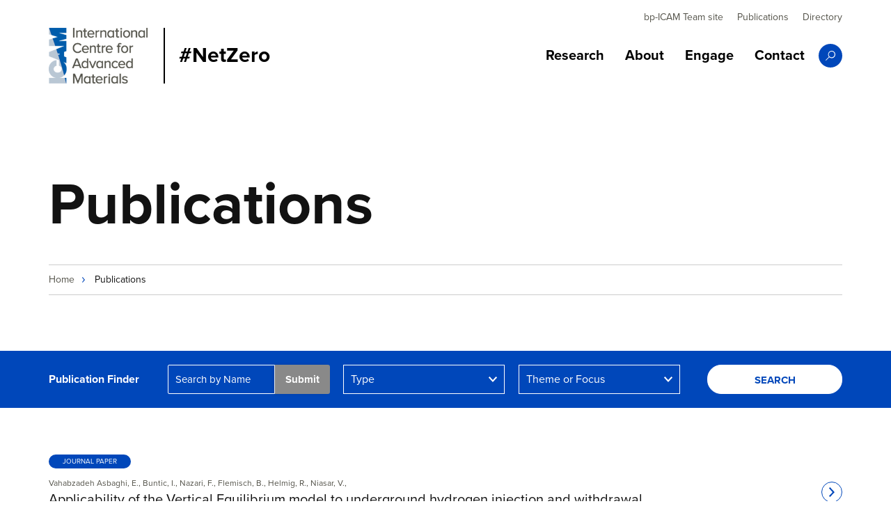

--- FILE ---
content_type: text/html; charset=UTF-8
request_url: https://www.icam-online.org/publications/
body_size: 50257
content:

<!DOCTYPE html>
<!--[if lt IE 7 ]><html lang="en-GB" class="no-js ie ie6 lte7 lte8 lte9"><![endif]-->
<!--[if IE 7 ]><html lang="en-GB" class="no-js ie ie7 lte7 lte8 lte9"><![endif]-->
<!--[if IE 8 ]><html lang="en-GB" class="no-js ie ie8 lte8 lte9"><![endif]-->
<!--[if IE 9 ]><html lang="en-GB" class="no-js ie ie9 lte9"><![endif]-->
<!--[if (gt IE 9)|!(IE)]><!--><html lang="en-GB" class="no-js"><!--<![endif]-->
	
	<head>
		<meta charset="utf-8">
		<meta name="viewport" content="width=device-width, initial-scale=1">
	    <link rel="stylesheet" href="https://stackpath.bootstrapcdn.com/bootstrap/3.4.1/css/bootstrap.min.css" integrity="sha384-HSMxcRTRxnN+Bdg0JdbxYKrThecOKuH5zCYotlSAcp1+c8xmyTe9GYg1l9a69psu" crossorigin="anonymous">
		
	    <title>Publications - ICAM</title>
			    	   		
		<!-- Favicons Start -->
		<link rel="apple-touch-icon" sizes="57x57" href="https://www.icam-online.org/wp-content/themes/icam/img/favicons/apple-icon-57x57.png">
		<link rel="apple-touch-icon" sizes="60x60" href="https://www.icam-online.org/wp-content/themes/icam/img/favicons/apple-icon-60x60.png">
		<link rel="apple-touch-icon" sizes="72x72" href="https://www.icam-online.org/wp-content/themes/icam/img/favicons/apple-icon-72x72.png">
		<link rel="apple-touch-icon" sizes="76x76" href="https://www.icam-online.org/wp-content/themes/icam/img/favicons/apple-icon-76x76.png">
		<link rel="apple-touch-icon" sizes="114x114" href="https://www.icam-online.org/wp-content/themes/icam/img/favicons/apple-icon-114x114.png">
		<link rel="apple-touch-icon" sizes="120x120" href="https://www.icam-online.org/wp-content/themes/icam/img/favicons/apple-icon-120x120.png">
		<link rel="apple-touch-icon" sizes="144x144" href="https://www.icam-online.org/wp-content/themes/icam/img/favicons/apple-icon-144x144.png">
		<link rel="apple-touch-icon" sizes="152x152" href="https://www.icam-online.org/wp-content/themes/icam/img/favicons/apple-icon-152x152.png">
		<link rel="apple-touch-icon" sizes="180x180" href="https://www.icam-online.org/wp-content/themes/icam/img/favicons/apple-icon-180x180.png">
		<link rel="icon" type="image/png" sizes="192x192" href="https://www.icam-online.org/wp-content/themes/icam/img/favicons/android-icon-192x192.png">
		<link rel="icon" type="image/png" sizes="32x32" href="https://www.icam-online.org/wp-content/themes/icam/img/favicons/favicon-32x32.png">
		<link rel="icon" type="image/png" sizes="96x96" href="https://www.icam-online.org/wp-content/themes/icam/img/favicons/favicon-96x96.png">
		<link rel="icon" type="image/png" sizes="16x16" href="https://www.icam-online.org/wp-content/themes/icam/img/favicons/favicon-16x16.png">
		<meta name="msapplication-TileColor" content="#ffffff">
		<meta name="msapplication-TileImage" content="https://www.icam-online.org/wp-content/themes/icam/img/favicons/ms-icon-144x144.png">
		<meta name="theme-color" content="#ffffff">
		<!-- Favicons End -->    
	        
	    <meta name='robots' content='index, follow, max-image-preview:large, max-snippet:-1, max-video-preview:-1' />

	<!-- This site is optimized with the Yoast SEO plugin v26.8 - https://yoast.com/product/yoast-seo-wordpress/ -->
	<link rel="canonical" href="https://www.icam-online.org/publications/" />
	<meta property="og:locale" content="en_GB" />
	<meta property="og:type" content="article" />
	<meta property="og:title" content="Publications - ICAM" />
	<meta property="og:url" content="https://www.icam-online.org/publications/" />
	<meta property="og:site_name" content="ICAM" />
	<meta property="article:modified_time" content="2021-04-16T08:45:52+00:00" />
	<meta name="twitter:card" content="summary_large_image" />
	<script type="application/ld+json" class="yoast-schema-graph">{"@context":"https://schema.org","@graph":[{"@type":"WebPage","@id":"https://www.icam-online.org/publications/","url":"https://www.icam-online.org/publications/","name":"Publications - ICAM","isPartOf":{"@id":"https://www.icam-online.org/#website"},"datePublished":"2021-04-16T08:45:18+00:00","dateModified":"2021-04-16T08:45:52+00:00","breadcrumb":{"@id":"https://www.icam-online.org/publications/#breadcrumb"},"inLanguage":"en-GB","potentialAction":[{"@type":"ReadAction","target":["https://www.icam-online.org/publications/"]}]},{"@type":"BreadcrumbList","@id":"https://www.icam-online.org/publications/#breadcrumb","itemListElement":[{"@type":"ListItem","position":1,"name":"Home","item":"https://www.icam-online.org/"},{"@type":"ListItem","position":2,"name":"Publications"}]},{"@type":"WebSite","@id":"https://www.icam-online.org/#website","url":"https://www.icam-online.org/","name":"ICAM","description":"International Centre for Advanced Materials","publisher":{"@id":"https://www.icam-online.org/#organization"},"potentialAction":[{"@type":"SearchAction","target":{"@type":"EntryPoint","urlTemplate":"https://www.icam-online.org/?s={search_term_string}"},"query-input":{"@type":"PropertyValueSpecification","valueRequired":true,"valueName":"search_term_string"}}],"inLanguage":"en-GB"},{"@type":"Organization","@id":"https://www.icam-online.org/#organization","name":"ICAM","url":"https://www.icam-online.org/","logo":{"@type":"ImageObject","inLanguage":"en-GB","@id":"https://www.icam-online.org/#/schema/logo/image/","url":"https://www.icam-online.org/wp-content/uploads/2021/06/icam-logo.png","contentUrl":"https://www.icam-online.org/wp-content/uploads/2021/06/icam-logo.png","width":1920,"height":1080,"caption":"ICAM"},"image":{"@id":"https://www.icam-online.org/#/schema/logo/image/"}}]}</script>
	<!-- / Yoast SEO plugin. -->


<link rel='dns-prefetch' href='//cdnjs.cloudflare.com' />
<link rel="alternate" title="oEmbed (JSON)" type="application/json+oembed" href="https://www.icam-online.org/wp-json/oembed/1.0/embed?url=https%3A%2F%2Fwww.icam-online.org%2Fpublications%2F" />
<link rel="alternate" title="oEmbed (XML)" type="text/xml+oembed" href="https://www.icam-online.org/wp-json/oembed/1.0/embed?url=https%3A%2F%2Fwww.icam-online.org%2Fpublications%2F&#038;format=xml" />
<style id='wp-img-auto-sizes-contain-inline-css' type='text/css'>
img:is([sizes=auto i],[sizes^="auto," i]){contain-intrinsic-size:3000px 1500px}
/*# sourceURL=wp-img-auto-sizes-contain-inline-css */
</style>
<style id='wp-block-library-inline-css' type='text/css'>
:root{--wp-block-synced-color:#7a00df;--wp-block-synced-color--rgb:122,0,223;--wp-bound-block-color:var(--wp-block-synced-color);--wp-editor-canvas-background:#ddd;--wp-admin-theme-color:#007cba;--wp-admin-theme-color--rgb:0,124,186;--wp-admin-theme-color-darker-10:#006ba1;--wp-admin-theme-color-darker-10--rgb:0,107,160.5;--wp-admin-theme-color-darker-20:#005a87;--wp-admin-theme-color-darker-20--rgb:0,90,135;--wp-admin-border-width-focus:2px}@media (min-resolution:192dpi){:root{--wp-admin-border-width-focus:1.5px}}.wp-element-button{cursor:pointer}:root .has-very-light-gray-background-color{background-color:#eee}:root .has-very-dark-gray-background-color{background-color:#313131}:root .has-very-light-gray-color{color:#eee}:root .has-very-dark-gray-color{color:#313131}:root .has-vivid-green-cyan-to-vivid-cyan-blue-gradient-background{background:linear-gradient(135deg,#00d084,#0693e3)}:root .has-purple-crush-gradient-background{background:linear-gradient(135deg,#34e2e4,#4721fb 50%,#ab1dfe)}:root .has-hazy-dawn-gradient-background{background:linear-gradient(135deg,#faaca8,#dad0ec)}:root .has-subdued-olive-gradient-background{background:linear-gradient(135deg,#fafae1,#67a671)}:root .has-atomic-cream-gradient-background{background:linear-gradient(135deg,#fdd79a,#004a59)}:root .has-nightshade-gradient-background{background:linear-gradient(135deg,#330968,#31cdcf)}:root .has-midnight-gradient-background{background:linear-gradient(135deg,#020381,#2874fc)}:root{--wp--preset--font-size--normal:16px;--wp--preset--font-size--huge:42px}.has-regular-font-size{font-size:1em}.has-larger-font-size{font-size:2.625em}.has-normal-font-size{font-size:var(--wp--preset--font-size--normal)}.has-huge-font-size{font-size:var(--wp--preset--font-size--huge)}.has-text-align-center{text-align:center}.has-text-align-left{text-align:left}.has-text-align-right{text-align:right}.has-fit-text{white-space:nowrap!important}#end-resizable-editor-section{display:none}.aligncenter{clear:both}.items-justified-left{justify-content:flex-start}.items-justified-center{justify-content:center}.items-justified-right{justify-content:flex-end}.items-justified-space-between{justify-content:space-between}.screen-reader-text{border:0;clip-path:inset(50%);height:1px;margin:-1px;overflow:hidden;padding:0;position:absolute;width:1px;word-wrap:normal!important}.screen-reader-text:focus{background-color:#ddd;clip-path:none;color:#444;display:block;font-size:1em;height:auto;left:5px;line-height:normal;padding:15px 23px 14px;text-decoration:none;top:5px;width:auto;z-index:100000}html :where(.has-border-color){border-style:solid}html :where([style*=border-top-color]){border-top-style:solid}html :where([style*=border-right-color]){border-right-style:solid}html :where([style*=border-bottom-color]){border-bottom-style:solid}html :where([style*=border-left-color]){border-left-style:solid}html :where([style*=border-width]){border-style:solid}html :where([style*=border-top-width]){border-top-style:solid}html :where([style*=border-right-width]){border-right-style:solid}html :where([style*=border-bottom-width]){border-bottom-style:solid}html :where([style*=border-left-width]){border-left-style:solid}html :where(img[class*=wp-image-]){height:auto;max-width:100%}:where(figure){margin:0 0 1em}html :where(.is-position-sticky){--wp-admin--admin-bar--position-offset:var(--wp-admin--admin-bar--height,0px)}@media screen and (max-width:600px){html :where(.is-position-sticky){--wp-admin--admin-bar--position-offset:0px}}

/*# sourceURL=wp-block-library-inline-css */
</style><style id='global-styles-inline-css' type='text/css'>
:root{--wp--preset--aspect-ratio--square: 1;--wp--preset--aspect-ratio--4-3: 4/3;--wp--preset--aspect-ratio--3-4: 3/4;--wp--preset--aspect-ratio--3-2: 3/2;--wp--preset--aspect-ratio--2-3: 2/3;--wp--preset--aspect-ratio--16-9: 16/9;--wp--preset--aspect-ratio--9-16: 9/16;--wp--preset--color--black: #000000;--wp--preset--color--cyan-bluish-gray: #abb8c3;--wp--preset--color--white: #ffffff;--wp--preset--color--pale-pink: #f78da7;--wp--preset--color--vivid-red: #cf2e2e;--wp--preset--color--luminous-vivid-orange: #ff6900;--wp--preset--color--luminous-vivid-amber: #fcb900;--wp--preset--color--light-green-cyan: #7bdcb5;--wp--preset--color--vivid-green-cyan: #00d084;--wp--preset--color--pale-cyan-blue: #8ed1fc;--wp--preset--color--vivid-cyan-blue: #0693e3;--wp--preset--color--vivid-purple: #9b51e0;--wp--preset--gradient--vivid-cyan-blue-to-vivid-purple: linear-gradient(135deg,rgb(6,147,227) 0%,rgb(155,81,224) 100%);--wp--preset--gradient--light-green-cyan-to-vivid-green-cyan: linear-gradient(135deg,rgb(122,220,180) 0%,rgb(0,208,130) 100%);--wp--preset--gradient--luminous-vivid-amber-to-luminous-vivid-orange: linear-gradient(135deg,rgb(252,185,0) 0%,rgb(255,105,0) 100%);--wp--preset--gradient--luminous-vivid-orange-to-vivid-red: linear-gradient(135deg,rgb(255,105,0) 0%,rgb(207,46,46) 100%);--wp--preset--gradient--very-light-gray-to-cyan-bluish-gray: linear-gradient(135deg,rgb(238,238,238) 0%,rgb(169,184,195) 100%);--wp--preset--gradient--cool-to-warm-spectrum: linear-gradient(135deg,rgb(74,234,220) 0%,rgb(151,120,209) 20%,rgb(207,42,186) 40%,rgb(238,44,130) 60%,rgb(251,105,98) 80%,rgb(254,248,76) 100%);--wp--preset--gradient--blush-light-purple: linear-gradient(135deg,rgb(255,206,236) 0%,rgb(152,150,240) 100%);--wp--preset--gradient--blush-bordeaux: linear-gradient(135deg,rgb(254,205,165) 0%,rgb(254,45,45) 50%,rgb(107,0,62) 100%);--wp--preset--gradient--luminous-dusk: linear-gradient(135deg,rgb(255,203,112) 0%,rgb(199,81,192) 50%,rgb(65,88,208) 100%);--wp--preset--gradient--pale-ocean: linear-gradient(135deg,rgb(255,245,203) 0%,rgb(182,227,212) 50%,rgb(51,167,181) 100%);--wp--preset--gradient--electric-grass: linear-gradient(135deg,rgb(202,248,128) 0%,rgb(113,206,126) 100%);--wp--preset--gradient--midnight: linear-gradient(135deg,rgb(2,3,129) 0%,rgb(40,116,252) 100%);--wp--preset--font-size--small: 13px;--wp--preset--font-size--medium: 20px;--wp--preset--font-size--large: 36px;--wp--preset--font-size--x-large: 42px;--wp--preset--spacing--20: 0.44rem;--wp--preset--spacing--30: 0.67rem;--wp--preset--spacing--40: 1rem;--wp--preset--spacing--50: 1.5rem;--wp--preset--spacing--60: 2.25rem;--wp--preset--spacing--70: 3.38rem;--wp--preset--spacing--80: 5.06rem;--wp--preset--shadow--natural: 6px 6px 9px rgba(0, 0, 0, 0.2);--wp--preset--shadow--deep: 12px 12px 50px rgba(0, 0, 0, 0.4);--wp--preset--shadow--sharp: 6px 6px 0px rgba(0, 0, 0, 0.2);--wp--preset--shadow--outlined: 6px 6px 0px -3px rgb(255, 255, 255), 6px 6px rgb(0, 0, 0);--wp--preset--shadow--crisp: 6px 6px 0px rgb(0, 0, 0);}:where(.is-layout-flex){gap: 0.5em;}:where(.is-layout-grid){gap: 0.5em;}body .is-layout-flex{display: flex;}.is-layout-flex{flex-wrap: wrap;align-items: center;}.is-layout-flex > :is(*, div){margin: 0;}body .is-layout-grid{display: grid;}.is-layout-grid > :is(*, div){margin: 0;}:where(.wp-block-columns.is-layout-flex){gap: 2em;}:where(.wp-block-columns.is-layout-grid){gap: 2em;}:where(.wp-block-post-template.is-layout-flex){gap: 1.25em;}:where(.wp-block-post-template.is-layout-grid){gap: 1.25em;}.has-black-color{color: var(--wp--preset--color--black) !important;}.has-cyan-bluish-gray-color{color: var(--wp--preset--color--cyan-bluish-gray) !important;}.has-white-color{color: var(--wp--preset--color--white) !important;}.has-pale-pink-color{color: var(--wp--preset--color--pale-pink) !important;}.has-vivid-red-color{color: var(--wp--preset--color--vivid-red) !important;}.has-luminous-vivid-orange-color{color: var(--wp--preset--color--luminous-vivid-orange) !important;}.has-luminous-vivid-amber-color{color: var(--wp--preset--color--luminous-vivid-amber) !important;}.has-light-green-cyan-color{color: var(--wp--preset--color--light-green-cyan) !important;}.has-vivid-green-cyan-color{color: var(--wp--preset--color--vivid-green-cyan) !important;}.has-pale-cyan-blue-color{color: var(--wp--preset--color--pale-cyan-blue) !important;}.has-vivid-cyan-blue-color{color: var(--wp--preset--color--vivid-cyan-blue) !important;}.has-vivid-purple-color{color: var(--wp--preset--color--vivid-purple) !important;}.has-black-background-color{background-color: var(--wp--preset--color--black) !important;}.has-cyan-bluish-gray-background-color{background-color: var(--wp--preset--color--cyan-bluish-gray) !important;}.has-white-background-color{background-color: var(--wp--preset--color--white) !important;}.has-pale-pink-background-color{background-color: var(--wp--preset--color--pale-pink) !important;}.has-vivid-red-background-color{background-color: var(--wp--preset--color--vivid-red) !important;}.has-luminous-vivid-orange-background-color{background-color: var(--wp--preset--color--luminous-vivid-orange) !important;}.has-luminous-vivid-amber-background-color{background-color: var(--wp--preset--color--luminous-vivid-amber) !important;}.has-light-green-cyan-background-color{background-color: var(--wp--preset--color--light-green-cyan) !important;}.has-vivid-green-cyan-background-color{background-color: var(--wp--preset--color--vivid-green-cyan) !important;}.has-pale-cyan-blue-background-color{background-color: var(--wp--preset--color--pale-cyan-blue) !important;}.has-vivid-cyan-blue-background-color{background-color: var(--wp--preset--color--vivid-cyan-blue) !important;}.has-vivid-purple-background-color{background-color: var(--wp--preset--color--vivid-purple) !important;}.has-black-border-color{border-color: var(--wp--preset--color--black) !important;}.has-cyan-bluish-gray-border-color{border-color: var(--wp--preset--color--cyan-bluish-gray) !important;}.has-white-border-color{border-color: var(--wp--preset--color--white) !important;}.has-pale-pink-border-color{border-color: var(--wp--preset--color--pale-pink) !important;}.has-vivid-red-border-color{border-color: var(--wp--preset--color--vivid-red) !important;}.has-luminous-vivid-orange-border-color{border-color: var(--wp--preset--color--luminous-vivid-orange) !important;}.has-luminous-vivid-amber-border-color{border-color: var(--wp--preset--color--luminous-vivid-amber) !important;}.has-light-green-cyan-border-color{border-color: var(--wp--preset--color--light-green-cyan) !important;}.has-vivid-green-cyan-border-color{border-color: var(--wp--preset--color--vivid-green-cyan) !important;}.has-pale-cyan-blue-border-color{border-color: var(--wp--preset--color--pale-cyan-blue) !important;}.has-vivid-cyan-blue-border-color{border-color: var(--wp--preset--color--vivid-cyan-blue) !important;}.has-vivid-purple-border-color{border-color: var(--wp--preset--color--vivid-purple) !important;}.has-vivid-cyan-blue-to-vivid-purple-gradient-background{background: var(--wp--preset--gradient--vivid-cyan-blue-to-vivid-purple) !important;}.has-light-green-cyan-to-vivid-green-cyan-gradient-background{background: var(--wp--preset--gradient--light-green-cyan-to-vivid-green-cyan) !important;}.has-luminous-vivid-amber-to-luminous-vivid-orange-gradient-background{background: var(--wp--preset--gradient--luminous-vivid-amber-to-luminous-vivid-orange) !important;}.has-luminous-vivid-orange-to-vivid-red-gradient-background{background: var(--wp--preset--gradient--luminous-vivid-orange-to-vivid-red) !important;}.has-very-light-gray-to-cyan-bluish-gray-gradient-background{background: var(--wp--preset--gradient--very-light-gray-to-cyan-bluish-gray) !important;}.has-cool-to-warm-spectrum-gradient-background{background: var(--wp--preset--gradient--cool-to-warm-spectrum) !important;}.has-blush-light-purple-gradient-background{background: var(--wp--preset--gradient--blush-light-purple) !important;}.has-blush-bordeaux-gradient-background{background: var(--wp--preset--gradient--blush-bordeaux) !important;}.has-luminous-dusk-gradient-background{background: var(--wp--preset--gradient--luminous-dusk) !important;}.has-pale-ocean-gradient-background{background: var(--wp--preset--gradient--pale-ocean) !important;}.has-electric-grass-gradient-background{background: var(--wp--preset--gradient--electric-grass) !important;}.has-midnight-gradient-background{background: var(--wp--preset--gradient--midnight) !important;}.has-small-font-size{font-size: var(--wp--preset--font-size--small) !important;}.has-medium-font-size{font-size: var(--wp--preset--font-size--medium) !important;}.has-large-font-size{font-size: var(--wp--preset--font-size--large) !important;}.has-x-large-font-size{font-size: var(--wp--preset--font-size--x-large) !important;}
/*# sourceURL=global-styles-inline-css */
</style>

<style id='classic-theme-styles-inline-css' type='text/css'>
/*! This file is auto-generated */
.wp-block-button__link{color:#fff;background-color:#32373c;border-radius:9999px;box-shadow:none;text-decoration:none;padding:calc(.667em + 2px) calc(1.333em + 2px);font-size:1.125em}.wp-block-file__button{background:#32373c;color:#fff;text-decoration:none}
/*# sourceURL=/wp-includes/css/classic-themes.min.css */
</style>
<link rel='stylesheet' id='icam-hamburger-style-css' href='https://www.icam-online.org/wp-content/themes/icam/css/hamburgers.css?ver=6.9' type='text/css' media='all' />
<link rel='stylesheet' id='icam-main-style-css' href='https://www.icam-online.org/wp-content/themes/icam/css/style.css?ver=1.22' type='text/css' media='all' />
<link rel='stylesheet' id='icam-animate-style-css' href='https://cdnjs.cloudflare.com/ajax/libs/animate.css/4.0.0/animate.min.css?ver=6.9' type='text/css' media='all' />
<link rel='stylesheet' id='icam-fontawesome-css' href='//cdnjs.cloudflare.com/ajax/libs/font-awesome/5.13.0/css/all.min.css?ver=6.9' type='text/css' media='all' />
<link rel='stylesheet' id='moove_gdpr_frontend-css' href='https://www.icam-online.org/wp-content/plugins/gdpr-cookie-compliance/dist/styles/gdpr-main-nf.css?ver=4.15.6' type='text/css' media='all' />
<style id='moove_gdpr_frontend-inline-css' type='text/css'>
				#moove_gdpr_cookie_modal .moove-gdpr-modal-content .moove-gdpr-tab-main h3.tab-title, 
				#moove_gdpr_cookie_modal .moove-gdpr-modal-content .moove-gdpr-tab-main span.tab-title,
				#moove_gdpr_cookie_modal .moove-gdpr-modal-content .moove-gdpr-modal-left-content #moove-gdpr-menu li a, 
				#moove_gdpr_cookie_modal .moove-gdpr-modal-content .moove-gdpr-modal-left-content #moove-gdpr-menu li button,
				#moove_gdpr_cookie_modal .moove-gdpr-modal-content .moove-gdpr-modal-left-content .moove-gdpr-branding-cnt a,
				#moove_gdpr_cookie_modal .moove-gdpr-modal-content .moove-gdpr-modal-footer-content .moove-gdpr-button-holder a.mgbutton, 
				#moove_gdpr_cookie_modal .moove-gdpr-modal-content .moove-gdpr-modal-footer-content .moove-gdpr-button-holder button.mgbutton,
				#moove_gdpr_cookie_modal .cookie-switch .cookie-slider:after, 
				#moove_gdpr_cookie_modal .cookie-switch .slider:after, 
				#moove_gdpr_cookie_modal .switch .cookie-slider:after, 
				#moove_gdpr_cookie_modal .switch .slider:after,
				#moove_gdpr_cookie_info_bar .moove-gdpr-info-bar-container .moove-gdpr-info-bar-content p, 
				#moove_gdpr_cookie_info_bar .moove-gdpr-info-bar-container .moove-gdpr-info-bar-content p a,
				#moove_gdpr_cookie_info_bar .moove-gdpr-info-bar-container .moove-gdpr-info-bar-content a.mgbutton, 
				#moove_gdpr_cookie_info_bar .moove-gdpr-info-bar-container .moove-gdpr-info-bar-content button.mgbutton,
				#moove_gdpr_cookie_modal .moove-gdpr-modal-content .moove-gdpr-tab-main .moove-gdpr-tab-main-content h1, 
				#moove_gdpr_cookie_modal .moove-gdpr-modal-content .moove-gdpr-tab-main .moove-gdpr-tab-main-content h2, 
				#moove_gdpr_cookie_modal .moove-gdpr-modal-content .moove-gdpr-tab-main .moove-gdpr-tab-main-content h3, 
				#moove_gdpr_cookie_modal .moove-gdpr-modal-content .moove-gdpr-tab-main .moove-gdpr-tab-main-content h4, 
				#moove_gdpr_cookie_modal .moove-gdpr-modal-content .moove-gdpr-tab-main .moove-gdpr-tab-main-content h5, 
				#moove_gdpr_cookie_modal .moove-gdpr-modal-content .moove-gdpr-tab-main .moove-gdpr-tab-main-content h6,
				#moove_gdpr_cookie_modal .moove-gdpr-modal-content.moove_gdpr_modal_theme_v2 .moove-gdpr-modal-title .tab-title,
				#moove_gdpr_cookie_modal .moove-gdpr-modal-content.moove_gdpr_modal_theme_v2 .moove-gdpr-tab-main h3.tab-title, 
				#moove_gdpr_cookie_modal .moove-gdpr-modal-content.moove_gdpr_modal_theme_v2 .moove-gdpr-tab-main span.tab-title,
				#moove_gdpr_cookie_modal .moove-gdpr-modal-content.moove_gdpr_modal_theme_v2 .moove-gdpr-branding-cnt a {
				 	font-weight: inherit				}
			#moove_gdpr_cookie_modal,#moove_gdpr_cookie_info_bar,.gdpr_cookie_settings_shortcode_content{font-family:inherit}#moove_gdpr_save_popup_settings_button{background-color:#373737;color:#fff}#moove_gdpr_save_popup_settings_button:hover{background-color:#000}#moove_gdpr_cookie_info_bar .moove-gdpr-info-bar-container .moove-gdpr-info-bar-content a.mgbutton,#moove_gdpr_cookie_info_bar .moove-gdpr-info-bar-container .moove-gdpr-info-bar-content button.mgbutton{background-color:#0047ba}#moove_gdpr_cookie_modal .moove-gdpr-modal-content .moove-gdpr-modal-footer-content .moove-gdpr-button-holder a.mgbutton,#moove_gdpr_cookie_modal .moove-gdpr-modal-content .moove-gdpr-modal-footer-content .moove-gdpr-button-holder button.mgbutton,.gdpr_cookie_settings_shortcode_content .gdpr-shr-button.button-green{background-color:#0047ba;border-color:#0047ba}#moove_gdpr_cookie_modal .moove-gdpr-modal-content .moove-gdpr-modal-footer-content .moove-gdpr-button-holder a.mgbutton:hover,#moove_gdpr_cookie_modal .moove-gdpr-modal-content .moove-gdpr-modal-footer-content .moove-gdpr-button-holder button.mgbutton:hover,.gdpr_cookie_settings_shortcode_content .gdpr-shr-button.button-green:hover{background-color:#fff;color:#0047ba}#moove_gdpr_cookie_modal .moove-gdpr-modal-content .moove-gdpr-modal-close i,#moove_gdpr_cookie_modal .moove-gdpr-modal-content .moove-gdpr-modal-close span.gdpr-icon{background-color:#0047ba;border:1px solid #0047ba}#moove_gdpr_cookie_info_bar span.change-settings-button.focus-g,#moove_gdpr_cookie_info_bar span.change-settings-button:focus,#moove_gdpr_cookie_info_bar button.change-settings-button.focus-g,#moove_gdpr_cookie_info_bar button.change-settings-button:focus{-webkit-box-shadow:0 0 1px 3px #0047ba;-moz-box-shadow:0 0 1px 3px #0047ba;box-shadow:0 0 1px 3px #0047ba}#moove_gdpr_cookie_modal .moove-gdpr-modal-content .moove-gdpr-modal-close i:hover,#moove_gdpr_cookie_modal .moove-gdpr-modal-content .moove-gdpr-modal-close span.gdpr-icon:hover,#moove_gdpr_cookie_info_bar span[data-href]>u.change-settings-button{color:#0047ba}#moove_gdpr_cookie_modal .moove-gdpr-modal-content .moove-gdpr-modal-left-content #moove-gdpr-menu li.menu-item-selected a span.gdpr-icon,#moove_gdpr_cookie_modal .moove-gdpr-modal-content .moove-gdpr-modal-left-content #moove-gdpr-menu li.menu-item-selected button span.gdpr-icon{color:inherit}#moove_gdpr_cookie_modal .moove-gdpr-modal-content .moove-gdpr-modal-left-content #moove-gdpr-menu li a span.gdpr-icon,#moove_gdpr_cookie_modal .moove-gdpr-modal-content .moove-gdpr-modal-left-content #moove-gdpr-menu li button span.gdpr-icon{color:inherit}#moove_gdpr_cookie_modal .gdpr-acc-link{line-height:0;font-size:0;color:transparent;position:absolute}#moove_gdpr_cookie_modal .moove-gdpr-modal-content .moove-gdpr-modal-close:hover i,#moove_gdpr_cookie_modal .moove-gdpr-modal-content .moove-gdpr-modal-left-content #moove-gdpr-menu li a,#moove_gdpr_cookie_modal .moove-gdpr-modal-content .moove-gdpr-modal-left-content #moove-gdpr-menu li button,#moove_gdpr_cookie_modal .moove-gdpr-modal-content .moove-gdpr-modal-left-content #moove-gdpr-menu li button i,#moove_gdpr_cookie_modal .moove-gdpr-modal-content .moove-gdpr-modal-left-content #moove-gdpr-menu li a i,#moove_gdpr_cookie_modal .moove-gdpr-modal-content .moove-gdpr-tab-main .moove-gdpr-tab-main-content a:hover,#moove_gdpr_cookie_info_bar.moove-gdpr-dark-scheme .moove-gdpr-info-bar-container .moove-gdpr-info-bar-content a.mgbutton:hover,#moove_gdpr_cookie_info_bar.moove-gdpr-dark-scheme .moove-gdpr-info-bar-container .moove-gdpr-info-bar-content button.mgbutton:hover,#moove_gdpr_cookie_info_bar.moove-gdpr-dark-scheme .moove-gdpr-info-bar-container .moove-gdpr-info-bar-content a:hover,#moove_gdpr_cookie_info_bar.moove-gdpr-dark-scheme .moove-gdpr-info-bar-container .moove-gdpr-info-bar-content button:hover,#moove_gdpr_cookie_info_bar.moove-gdpr-dark-scheme .moove-gdpr-info-bar-container .moove-gdpr-info-bar-content span.change-settings-button:hover,#moove_gdpr_cookie_info_bar.moove-gdpr-dark-scheme .moove-gdpr-info-bar-container .moove-gdpr-info-bar-content button.change-settings-button:hover,#moove_gdpr_cookie_info_bar.moove-gdpr-dark-scheme .moove-gdpr-info-bar-container .moove-gdpr-info-bar-content u.change-settings-button:hover,#moove_gdpr_cookie_info_bar span[data-href]>u.change-settings-button,#moove_gdpr_cookie_info_bar.moove-gdpr-dark-scheme .moove-gdpr-info-bar-container .moove-gdpr-info-bar-content a.mgbutton.focus-g,#moove_gdpr_cookie_info_bar.moove-gdpr-dark-scheme .moove-gdpr-info-bar-container .moove-gdpr-info-bar-content button.mgbutton.focus-g,#moove_gdpr_cookie_info_bar.moove-gdpr-dark-scheme .moove-gdpr-info-bar-container .moove-gdpr-info-bar-content a.focus-g,#moove_gdpr_cookie_info_bar.moove-gdpr-dark-scheme .moove-gdpr-info-bar-container .moove-gdpr-info-bar-content button.focus-g,#moove_gdpr_cookie_info_bar.moove-gdpr-dark-scheme .moove-gdpr-info-bar-container .moove-gdpr-info-bar-content a.mgbutton:focus,#moove_gdpr_cookie_info_bar.moove-gdpr-dark-scheme .moove-gdpr-info-bar-container .moove-gdpr-info-bar-content button.mgbutton:focus,#moove_gdpr_cookie_info_bar.moove-gdpr-dark-scheme .moove-gdpr-info-bar-container .moove-gdpr-info-bar-content a:focus,#moove_gdpr_cookie_info_bar.moove-gdpr-dark-scheme .moove-gdpr-info-bar-container .moove-gdpr-info-bar-content button:focus,#moove_gdpr_cookie_info_bar.moove-gdpr-dark-scheme .moove-gdpr-info-bar-container .moove-gdpr-info-bar-content span.change-settings-button.focus-g,span.change-settings-button:focus,button.change-settings-button.focus-g,button.change-settings-button:focus,#moove_gdpr_cookie_info_bar.moove-gdpr-dark-scheme .moove-gdpr-info-bar-container .moove-gdpr-info-bar-content u.change-settings-button.focus-g,#moove_gdpr_cookie_info_bar.moove-gdpr-dark-scheme .moove-gdpr-info-bar-container .moove-gdpr-info-bar-content u.change-settings-button:focus{color:#0047ba}#moove_gdpr_cookie_modal.gdpr_lightbox-hide{display:none}
/*# sourceURL=moove_gdpr_frontend-inline-css */
</style>
<link rel="https://api.w.org/" href="https://www.icam-online.org/wp-json/" /><link rel="alternate" title="JSON" type="application/json" href="https://www.icam-online.org/wp-json/wp/v2/pages/746" /><link rel='shortlink' href='https://www.icam-online.org/?p=746' />
<script>document.documentElement.className += " js";</script>
<style type="text/css">.recentcomments a{display:inline !important;padding:0 !important;margin:0 !important;}</style><link rel="icon" href="https://www.icam-online.org/wp-content/uploads/2021/05/ICAM_favicon-150x150.png" sizes="32x32" />
<link rel="icon" href="https://www.icam-online.org/wp-content/uploads/2021/05/ICAM_favicon-375x375.png" sizes="192x192" />
<link rel="apple-touch-icon" href="https://www.icam-online.org/wp-content/uploads/2021/05/ICAM_favicon-375x375.png" />
<meta name="msapplication-TileImage" content="https://www.icam-online.org/wp-content/uploads/2021/05/ICAM_favicon-375x375.png" />
		<style type="text/css" id="wp-custom-css">
			.main-navigation ul li.megamenu.full .drop-menu-wrap ul li a {
    font-size: 2.3rem;
}		</style>
				
		<script defer src="https://kit.fontawesome.com/a1daf07189.js" crossorigin="anonymous"></script>		
		<link rel="stylesheet" href="https://use.typekit.net/wxj6hwq.css">
		
			<link rel='stylesheet' id='formidable-css' href='https://www.icam-online.org/wp-content/plugins/formidable/css/formidableforms.css?ver=114349' type='text/css' media='all' />
</head>
	    
	<body class="wp-singular page-template page-template-templates page-template-page-publications page-template-templatespage-publications-php page page-id-746 wp-theme-icam">
    <!--[if lt IE 7]>
        <div class="browse-happy">
        	 <a href="https://www.icam-online.org">
				<div id="logo">Logo</div>
			</a>
        	<p>You are using an <strong>outdated</strong> browser. Please <a href="http://browsehappy.com/">upgrade your browser</a> to improve your experience.</p>
        </div>    	
    <![endif]-->              

		
	<!-- Header Start --> 
		
	<header class="header">
		<div class="container top-bar clearfix">
			<nav class="top-bar-nav pull-right">
				<ul class="clearfix">
					<li>
						<a href="https://teams.microsoft.com/l/team/19%3afed00348ca2d419d80d5a5f71a5d369f%40thread.tacv2/conversations?groupId=958c860f-69a2-492f-95e1-0e4d24e995ac&tenantId=c152cb07-614e-4abb-818a-f035cfa91a77" target="_blank">bp-ICAM Team site</a>
					</li>
					<li>
						<a href="https://www.icam-online.org/publications">Publications</a>
					</li>
					<li>
						<a href="https://www.icam-online.org/staff-directory">Directory</a>
					</li>
				</ul>
			</nav>
		</div>
		<div class="container logos-nav">
			<div class="row">
				<div class="logo col-md-4">
										<div class="logo">
						<a href="https://www.icam-online.org/">
							<img src="https://www.icam-online.org/wp-content/themes/icam/img/icam-main-logo.png" alt="International Centre for Advanced Materials">
						</a>
					</div>
					<div class="strapline-normal">
						<a href="https://www.icam-online.org/research/low-carbon-energy/">
							#NetZero
						</a>
					</div>
									</div>
			</div>
			<nav class="main-navigation">
				<ul id="menu-main-navigation" class="clearfix"><li id="menu-item-336" class="megamenu full col-3 menu-item menu-item-type-post_type menu-item-object-page menu-item-has-children menu-item-336"><a href="https://www.icam-online.org/research/">Research</a>
<ul class="sub-menu">
	<li id="menu-item-344" class="menu-item menu-item-type-post_type menu-item-object-page menu-item-has-children menu-item-344"><a href="https://www.icam-online.org/research/low-carbon-energy/">Low Carbon Energy (from 2020)</a>
	<ul class="sub-menu">
		<li id="menu-item-345" class="menu-item menu-item-type-post_type menu-item-object-page menu-item-345"><a href="https://www.icam-online.org/research/hydrogen/">Hydrogen</a></li>
		<li id="menu-item-346" class="menu-item menu-item-type-post_type menu-item-object-page menu-item-346"><a href="https://www.icam-online.org/research/electric_vehicle_charging/">Electric Vehicle (EV) Charging</a></li>
		<li id="menu-item-347" class="menu-item menu-item-type-post_type menu-item-object-page menu-item-347"><a href="https://www.icam-online.org/research/bioenergy/">Bioenergy</a></li>
		<li id="menu-item-349" class="menu-item menu-item-type-post_type menu-item-object-page menu-item-349"><a href="https://www.icam-online.org/research/renewables_and_power/">Renewables and Power</a></li>
		<li id="menu-item-3442" class="menu-item menu-item-type-post_type menu-item-object-page menu-item-3442"><a href="https://www.icam-online.org/research/safe_and-reliable-technologies/">Safe and Reliable Technologies</a></li>
	</ul>
</li>
	<li id="menu-item-348" class="menu-item menu-item-type-post_type menu-item-object-page menu-item-has-children menu-item-348"><a href="https://www.icam-online.org/research/sustainable-operations/">Sustainable Operations (to 2020)</a>
	<ul class="sub-menu">
		<li id="menu-item-350" class="menu-item menu-item-type-post_type menu-item-object-page menu-item-350"><a href="https://www.icam-online.org/research/sustainable-operations/corrosion-and-degradation/">Corrosion and Degradation</a></li>
		<li id="menu-item-351" class="menu-item menu-item-type-post_type menu-item-object-page menu-item-351"><a href="https://www.icam-online.org/research/sustainable-operations/fouling-and-deposition/">Fouling and Deposition</a></li>
		<li id="menu-item-352" class="menu-item menu-item-type-post_type menu-item-object-page menu-item-352"><a href="https://www.icam-online.org/research/sustainable-operations/separations/">Separations</a></li>
		<li id="menu-item-353" class="menu-item menu-item-type-post_type menu-item-object-page menu-item-353"><a href="https://www.icam-online.org/research/sustainable-operations/wear-and-lubricants/">Wear and Lubricants</a></li>
		<li id="menu-item-354" class="menu-item menu-item-type-post_type menu-item-object-page menu-item-354"><a href="https://www.icam-online.org/research/sustainable-operations/material-systems/">Material Systems</a></li>
	</ul>
</li>
	<li id="menu-item-355" class="menu-item menu-item-type-post_type menu-item-object-page menu-item-has-children menu-item-355"><a href="https://www.icam-online.org/research/underpinning-sciences/">Underpinning Sciences (to 2020)</a>
	<ul class="sub-menu">
		<li id="menu-item-356" class="menu-item menu-item-type-post_type menu-item-object-page menu-item-356"><a href="https://www.icam-online.org/research/underpinning-sciences/imaging-and-characterisation/">Imaging and Characterisation</a></li>
		<li id="menu-item-357" class="menu-item menu-item-type-post_type menu-item-object-page menu-item-357"><a href="https://www.icam-online.org/research/underpinning-sciences/modelling/">Modelling</a></li>
	</ul>
</li>
</ul>
</li>
<li id="menu-item-609" class="megamenu full col-3 menu-item menu-item-type-post_type menu-item-object-page menu-item-has-children menu-item-609"><a href="https://www.icam-online.org/about/">About</a>
<ul class="sub-menu">
	<li id="menu-item-371" class="menu-item menu-item-type-custom menu-item-object-custom menu-item-has-children menu-item-371"><a href="#">About ICAM</a>
	<ul class="sub-menu">
		<li id="menu-item-375" class="menu-item menu-item-type-post_type menu-item-object-page menu-item-375"><a href="https://www.icam-online.org/about/">Our Story</a></li>
		<li id="menu-item-376" class="menu-item menu-item-type-post_type menu-item-object-page menu-item-376"><a href="https://www.icam-online.org/about/our-partners/">Our Partners</a></li>
	</ul>
</li>
	<li id="menu-item-372" class="menu-item menu-item-type-custom menu-item-object-custom menu-item-has-children menu-item-372"><a href="#">Our People</a>
	<ul class="sub-menu">
		<li id="menu-item-759" class="menu-item menu-item-type-post_type menu-item-object-page menu-item-759"><a href="https://www.icam-online.org/about/leadership/">Leadership</a></li>
		<li id="menu-item-3128" class="menu-item menu-item-type-post_type menu-item-object-page menu-item-3128"><a href="https://www.icam-online.org/about/hub-staff/">Hub Staff</a></li>
		<li id="menu-item-900" class="menu-item menu-item-type-post_type menu-item-object-page menu-item-900"><a href="https://www.icam-online.org/about/alumni/">Alumni</a></li>
	</ul>
</li>
	<li id="menu-item-373" class="menu-item menu-item-type-custom menu-item-object-custom menu-item-has-children menu-item-373"><a href="#">Work With Us</a>
	<ul class="sub-menu">
		<li id="menu-item-1637" class="menu-item menu-item-type-post_type menu-item-object-page menu-item-1637"><a href="https://www.icam-online.org/about/study-with-icam/">Study with ICAM</a></li>
		<li id="menu-item-374" class="menu-item menu-item-type-post_type menu-item-object-page menu-item-374"><a href="https://www.icam-online.org/about/work-with-icam/">Work with ICAM</a></li>
		<li id="menu-item-2543" class="menu-item menu-item-type-post_type menu-item-object-page menu-item-2543"><a href="https://www.icam-online.org/about/equality-diversity-and-inclusion/">Equality, Diversity and Inclusion</a></li>
		<li id="menu-item-606" class="menu-item menu-item-type-post_type menu-item-object-page menu-item-606"><a href="https://www.icam-online.org/about/facilities/">Facilities</a></li>
	</ul>
</li>
</ul>
</li>
<li id="menu-item-338" class="menu-item menu-item-type-post_type menu-item-object-page menu-item-338"><a href="https://www.icam-online.org/engage/">Engage</a></li>
<li id="menu-item-339" class="menu-item menu-item-type-post_type menu-item-object-page menu-item-339"><a href="https://www.icam-online.org/contact/">Contact</a></li>
<li id="menu-item-2353" class="menu-search menu-item menu-item-type-custom menu-item-object-custom menu-item-2353"><a href="#">Search</a></li>
</ul>			</nav>
		</div>
		
		<div class="menu-toggle">
			<button class="hamburger hamburger--slider" type="button">
				<span class="hamburger-box">
					<span class="hamburger-inner">Menu Toggle</span>
				</span>
			</button>		
		</div>	

	</header>
    <!-- Header End -->  

	
<!-- BEGIN SINGLE COLUMN CONTENT -->
<section class="page-hero">
	<div class="container">
		<div class="row">
			
						
			<!-- TWO -->
			<div class="col-md-6">
								<h1>Publications</h1>

								
				
			</div>
			<div class="col-md-6">
							</div>			
			<!-- END -->
						
		</div>
	</div>
</section>
<!-- END SINGLE COLUMN CONTENT -->



	<div class="container">
	<div class="row">
		<div class="col-md-12">
			<div class="breadcrumbs ">
				<p id="breadcrumbs"><span><span><a href="https://www.icam-online.org/">Home</a></span>  <span class="breadcrumb_last" aria-current="page">Publications</span></span></p>			</div>
		</div>
	</div>
</div>

	<section class="publications-search">
		<div class="container">
			<div class="row">
				<div class="col-lg-12">		
					<div class="publications-filter clearfix">
						<div class="text-wrapper">
							<h4>Publication Finder</h4>
						</div>
						<style type="text/css">#alm-selected-filters{padding:0 0 15px;margin:0}#alm-selected-filters li{display:inline-block;margin:0 5px 5px 0;padding:0;list-style:none;background:none}#alm-selected-filters li div{display:block;padding:5px 12px;-webkit-border-radius:3px;border-radius:3px;background:#efefef;border:1px solid #e7e7e7;color:#666;font-size:13px;text-decoration:none;line-height:1.1;cursor:pointer;outline:none}#alm-selected-filters li div,#alm-selected-filters li div:before{-webkit-transition:all .15s ease;-o-transition:all .15s ease;transition:all .15s ease}#alm-selected-filters li div:before{content:"\D7";display:inline-block;vertical-align:top;margin:0 4px 0 0;opacity:.3;color:#222;position:relative;left:-2px;text-shadow:0 1px 1px hsla(0,0%,100%,.5)}#alm-selected-filters li div:focus,#alm-selected-filters li div:hover{background-color:#efefef;border-color:#ccc;color:#222;-webkit-box-shadow:0 0 0 3px rgba(0,0,0,.025);box-shadow:0 0 0 3px rgba(0,0,0,.025)}#alm-selected-filters li div:focus:before,#alm-selected-filters li div:hover:before{opacity:1}.alm-filters.filters-blue .alm-filter li div.alm-filter--link.active.field-checkbox:before,.alm-filters.filters-blue .alm-filter li div.alm-filter--link.active.field-radio:before{background-color:#4587d8;border-color:#4587d8}.alm-filters.filters-blue button[type=button]{background-color:#4587d8}.alm-filters.filters-blue button[type=button]:focus,.alm-filters.filters-blue button[type=button]:hover{background-color:#427cc3}.alm-filters.filters-blue button[type=button].alm-range-reset{color:#4587d8}.alm-filters.filters-blue button[type=button].alm-range-reset:focus,.alm-filters.filters-blue button[type=button].alm-range-reset:hover{color:#427cc3}.alm-filters.filters-blue .noUi-connect{background-color:#4587d8}.alm-filters.filters-red .alm-filter li div.alm-filter--link.active.field-checkbox:before,.alm-filters.filters-red .alm-filter li div.alm-filter--link.active.field-radio:before{background-color:#ed7070;border-color:#ed7070}.alm-filters.filters-red button[type=button]{background-color:#ed7070}.alm-filters.filters-red button[type=button]:focus,.alm-filters.filters-red button[type=button]:hover{background-color:#e06161}.alm-filters.filters-red button[type=button].alm-range-reset{color:#ed7070}.alm-filters.filters-red button[type=button].alm-range-reset:focus,.alm-filters.filters-red button[type=button].alm-range-reset:hover{color:#e06161}.alm-filters.filters-red .noUi-connect{background-color:#ed7070}.alm-filters.filters-green .alm-filter li div.alm-filter--link.active.field-checkbox:before,.alm-filters.filters-green .alm-filter li div.alm-filter--link.active.field-radio:before{background-color:#80ca7a;border-color:#80ca7a}.alm-filters.filters-green button[type=button]{background-color:#80ca7a}.alm-filters.filters-green button[type=button]:focus,.alm-filters.filters-green button[type=button]:hover{background-color:#81c17b}.alm-filters.filters-green button[type=button].alm-range-reset{color:#80ca7a}.alm-filters.filters-green button[type=button].alm-range-reset:focus,.alm-filters.filters-green button[type=button].alm-range-reset:hover{color:#81c17b}.alm-filters.filters-green .noUi-connect{background-color:#80ca7a}.alm-range-slider--wrap{display:-webkit-box;display:-ms-flexbox;display:flex;-webkit-box-pack:justify;-ms-flex-pack:justify;justify-content:space-between;-webkit-box-align:center;-ms-flex-align:center;align-items:center;width:100%;padding:8px 0 0}.alm-range-slider--label,.alm-range-slider--reset{font-size:14px;padding:5px 0;line-height:1}.alm-range-slider--reset{display:inline-block;-ms-flex-item-align:end;align-self:flex-end}.alm-range-slider .noUi-connect{background-color:#898989}.alm-range-slider .noUi-handle{cursor:pointer}.alm-range-slider .noUi-vertical{height:200px}.alm-range-slider .noUi-marker-horizontal.noUi-marker{height:2px;width:1px}.alm-range-slider .noUi-marker-horizontal.noUi-marker-large{height:5px}.alm-range-slider .noUi-pips{color:#666;font-size:13px}.alm-filters:after{content:"";display:table;clear:both}.alm-filters-container{margin:0;padding:0;position:relative;-webkit-transition:opacity .25s ease;-o-transition:opacity .25s ease;transition:opacity .25s ease;margin-bottom:20px}.alm-filters-container *,.alm-filters-container :after,.alm-filters-container :before{-webkit-box-sizing:border-box;box-sizing:border-box}.alm-filters-container.alm-filters-facets{pointer-events:none;opacity:.5}.alm-filters-container.alm-filters-facets-loaded{opacity:1;pointer-events:unset;cursor:unset}.alm-filters-container .alm-filter{display:block}.alm-filters-container .alm-filter.is-preview .alm-filter--inner{pointer-events:none}.alm-filters-container .alm-filter.hidden{display:none}.alm-filters-container .alm-filter--inner{padding:0 0 20px}.alm-filters-container .alm-filter--submit{display:block;margin:0 0 15px}.alm-filters-container .alm-filter label{font-weight:600;font-size:15px;display:block;margin:0 0 10px;padding:0;cursor:pointer}.alm-filters-container .alm-filter[data-fieldtype=range_slider] label,.alm-filters-container .alm-filter[data-fieldtype=text] label{display:block}.alm-filters-container .alm-filter ul{padding:0;margin:0}.alm-filters-container .alm-filter ul ul{padding-top:5px;padding-left:10px}.alm-filters-container .alm-filter ul.alm-filter--align-items{display:-webkit-box;display:-ms-flexbox;display:flex;-ms-flex-wrap:wrap;flex-wrap:wrap;-webkit-box-align:center;-ms-flex-align:center;align-items:center;width:100%}.alm-filters-container .alm-filter ul.alm-filter--align-items li{margin-bottom:0}.alm-filters-container .alm-filter li{padding:0;margin:0 0 5px;list-style:none;content:"";line-height:1;display:block;clear:both;position:relative;background:none}.alm-filters-container .alm-filter li.has_parent{padding-left:10px}.alm-filters-container .alm-filter li div.alm-filter--link{display:block;padding:0 10px 0 28px;min-height:24px;line-height:1.45;font-size:15px;position:relative;text-decoration:none;color:#666;cursor:pointer}.alm-filters-container .alm-filter li div.alm-filter--link.disabled{opacity:.5;cursor:not-allowed;pointer-events:none}.alm-filters-container .alm-filter li div.alm-filter--link:before{position:absolute;left:0;top:0;width:20px;height:20px;background:#fff;border:1px solid #ccc;display:block;content:"";-webkit-transition:all .15s ease;-o-transition:all .15s ease;transition:all .15s ease;-webkit-box-shadow:0 0 0 1px transparent;box-shadow:0 0 0 1px transparent}.alm-filters-container .alm-filter li div.alm-filter--link:after{position:absolute;display:block;content:"";z-index:1;opacity:0;visibility:hidden}.alm-filters-container .alm-filter li div.alm-filter--link:focus,.alm-filters-container .alm-filter li div.alm-filter--link:hover{color:#222;outline:none}.alm-filters-container .alm-filter li div.alm-filter--link:focus:before,.alm-filters-container .alm-filter li div.alm-filter--link:hover:before{border-color:#898989;-webkit-box-shadow:0 0 0 3px rgba(0,0,0,.075);box-shadow:0 0 0 3px rgba(0,0,0,.075)}.alm-filters-container .alm-filter li div.alm-filter--link .alm-filter-count,.alm-filters-container .alm-filter li div.alm-filter--link .alm-filter-counter{display:inline-block;padding:1px 5px;-webkit-border-radius:3px;border-radius:3px;background-color:#f7f7f7;font-size:13px;margin:0 0 0 5px}.alm-filters-container .alm-filter li div.alm-filter--link.field-starrating{padding:0;min-height:0;line-height:1;padding:3px 0;border:1px solid transparent;-webkit-border-radius:2px;border-radius:2px}.alm-filters-container .alm-filter li div.alm-filter--link.field-starrating>div{position:relative;display:block}.alm-filters-container .alm-filter li div.alm-filter--link.field-starrating.active .alm-star,.alm-filters-container .alm-filter li div.alm-filter--link.field-starrating.active .alm-star:after,.alm-filters-container .alm-filter li div.alm-filter--link.field-starrating.active .alm-star:before,.alm-filters-container .alm-filter li div.alm-filter--link.field-starrating.highlight .alm-star,.alm-filters-container .alm-filter li div.alm-filter--link.field-starrating.highlight .alm-star:after,.alm-filters-container .alm-filter li div.alm-filter--link.field-starrating.highlight .alm-star:before{border-bottom-color:#f5e341}.alm-filters-container .alm-filter li div.alm-filter--link.field-starrating:focus .alm-star,.alm-filters-container .alm-filter li div.alm-filter--link.field-starrating:focus .alm-star:after,.alm-filters-container .alm-filter li div.alm-filter--link.field-starrating:focus .alm-star:before,.alm-filters-container .alm-filter li div.alm-filter--link.field-starrating:hover .alm-star,.alm-filters-container .alm-filter li div.alm-filter--link.field-starrating:hover .alm-star:after,.alm-filters-container .alm-filter li div.alm-filter--link.field-starrating:hover .alm-star:before{border-bottom-color:#898989}.alm-filters-container .alm-filter li div.alm-filter--link.field-starrating:focus{border-color:#efefef}.alm-filters-container .alm-filter li div.alm-filter--link.field-starrating.hover .alm-star,.alm-filters-container .alm-filter li div.alm-filter--link.field-starrating.hover .alm-star:after,.alm-filters-container .alm-filter li div.alm-filter--link.field-starrating.hover .alm-star:before,.alm-filters-container .alm-filter li div.alm-filter--link.field-starrating:focus .alm-star,.alm-filters-container .alm-filter li div.alm-filter--link.field-starrating:focus .alm-star:after,.alm-filters-container .alm-filter li div.alm-filter--link.field-starrating:focus .alm-star:before{border-bottom-color:#f5e341}.alm-filters-container .alm-filter li div.alm-filter--link.field-starrating.none .alm-star,.alm-filters-container .alm-filter li div.alm-filter--link.field-starrating.none .alm-star:after,.alm-filters-container .alm-filter li div.alm-filter--link.field-starrating.none .alm-star:before{border-bottom-color:#ccc}.alm-filters-container .alm-filter li div.alm-filter--link.field-checkbox:before{-webkit-border-radius:2px;border-radius:2px}.alm-filters-container .alm-filter li div.alm-filter--link.field-checkbox:after{left:7px;top:3px;width:6px;height:11px;border:solid #fff;border-width:0 3px 3px 0;-ms-transform:rotate(45deg);-webkit-transform:rotate(45deg);transform:rotate(45deg)}.alm-filters-container .alm-filter li div.alm-filter--link.field-radio:after,.alm-filters-container .alm-filter li div.alm-filter--link.field-radio:before{-webkit-border-radius:100%;border-radius:100%}.alm-filters-container .alm-filter li div.alm-filter--link.field-radio:after{width:8px;height:8px;left:6px;top:6px;background-color:#fff}.alm-filters-container .alm-filter li div.alm-filter--link.field-radio.field-starrating:after,.alm-filters-container .alm-filter li div.alm-filter--link.field-radio.field-starrating:before{display:none}.alm-filters-container .alm-filter li div.alm-filter--link.active{color:#222}.alm-filters-container .alm-filter li div.alm-filter--link.active.field-checkbox:before,.alm-filters-container .alm-filter li div.alm-filter--link.active.field-radio:before{border-color:#898989;background-color:#898989}.alm-filters-container .alm-filter li div.alm-filter--link.active.field-checkbox:after,.alm-filters-container .alm-filter li div.alm-filter--link.active.field-radio:after{visibility:visible;opacity:1}.alm-filters-container .alm-filter li div.alm-filter--link .offscreen{position:absolute!important;height:1px;width:1px;overflow:hidden;clip:rect(1px 1px 1px 1px);clip:rect(1px,1px,1px,1px);white-space:nowrap}.alm-filters-container .alm-filter--select select{margin:0;width:100%;max-width:100%;position:relative;background-color:#fff;cursor:pointer;font-size:15px;color:#333}.alm-filters-container .alm-filter--select select.disabled{cursor:default}.alm-filters-container .alm-filter--select select[multiple]{padding:5px}.alm-filters-container .alm-filter--text-wrap{position:relative}.alm-filters-container .alm-filter--text-wrap input[type=number],.alm-filters-container .alm-filter--text-wrap input[type=text]{background:#fff;border:1px solid #ccc;color:#666;padding:0 10px;-webkit-border-radius:3px;border-radius:3px;max-width:100%;width:100%;height:40px;line-height:40px;outline:none;-webkit-transition:border-color .15s ease;-o-transition:border-color .15s ease;transition:border-color .15s ease;font-size:15px;color:#333;min-width:100px}.alm-filters-container .alm-filter--text-wrap input[type=number]:active,.alm-filters-container .alm-filter--text-wrap input[type=number]:focus,.alm-filters-container .alm-filter--text-wrap input[type=text]:active,.alm-filters-container .alm-filter--text-wrap input[type=text]:focus{border-color:#898989;background:#fff}.alm-filters-container .alm-filter--text-wrap button[type=button]{-webkit-border-radius:0 3px 3px 0;border-radius:0 3px 3px 0;width:auto;height:auto;line-height:1}.alm-filters-container .alm-filter--text-wrap.has-button{display:-webkit-box;display:-ms-flexbox;display:flex;-webkit-box-pack:center;-ms-flex-pack:center;justify-content:center}.alm-filters-container .alm-filter--text-wrap.has-button input[type=text]{-webkit-border-radius:2px 0 0 2px;border-radius:2px 0 0 2px;-webkit-box-flex:1;-ms-flex:1;flex:1}.alm-filters-container .alm-filter--text-wrap.has-button button{-webkit-box-shadow:-3px 0 5px rgba(0,0,0,.1);box-shadow:-3px 0 5px rgba(0,0,0,.1)}.alm-filters-container .alm-filter--text ::-webkit-input-placeholder{color:#ccc;font-size:15px}.alm-filters-container .alm-filter--text ::-moz-placeholder{color:#ccc;font-size:15px}.alm-filters-container .alm-filter--text :-ms-input-placeholder{color:#ccc;font-size:15px}.alm-filters-container .alm-filter--text :-moz-placeholder{color:#ccc;font-size:15px}.alm-filters-container .alm-filter--preselected li.alm-filter--radio a.active{cursor:default}.alm-filters-container .alm-filter--title h3{font-size:18px;font-weight:600;margin:0 0 20px;padding:0;line-height:1.15}.alm-filters-container .alm-filter--title .alm-filter--toggle{position:relative;padding:10px 20px 10px 0;margin:0 0 10px;cursor:pointer;-webkit-user-select:none;-moz-user-select:none;-ms-user-select:none;user-select:none}.alm-filters-container .alm-filter--title .alm-filter--toggle:after{top:calc(50% - 3px);-webkit-transform:translateY(-50%);-ms-transform:translateY(-50%);transform:translateY(-50%);right:10px;border:solid transparent;content:"";height:0;width:0;position:absolute;pointer-events:none;border-color:rgba(136,183,213,0);border-bottom-color:#898989;border-width:6px;margin-left:-6px}.alm-filters-container .alm-filter--title .alm-filter--toggle:hover:after{border-bottom-color:#565656}.alm-filters-container .alm-filter--title .alm-filter--toggle[aria-expanded=false]:after{border:solid transparent;border-top-color:#898989;border-width:6px;top:calc(50% + 3px)}.alm-filters-container .alm-filter--title .alm-filter--toggle[aria-expanded=false]:hover:after{border-top-color:#565656}.alm-filters-container .alm-filter--title+.alm-filter--description{margin-top:-10px}.alm-filters-container .alm-filter--description p{font-size:15px;margin:0 0 15px}.alm-filters-container .alm-filter--checkbox-limit{display:inline-block;font-size:14px;display:block;padding:5px 0;cursor:pointer}.alm-filters-container .alm-star{position:relative;display:inline-block;vertical-align:top;margin-left:.9em;margin-right:.9em;margin-bottom:1.2em;border-right:.3em solid transparent;border-left:.3em solid transparent;font-size:11px}.alm-filters-container .alm-star,.alm-filters-container .alm-star:after,.alm-filters-container .alm-star:before{width:0;height:0;border-bottom:.7em solid #ccc;-webkit-transition:all .15s ease;-o-transition:all .15s ease;transition:all .15s ease}.alm-filters-container .alm-star:after,.alm-filters-container .alm-star:before{content:"";display:block;position:absolute;top:.6em;left:-1em;border-right:1em solid transparent;border-left:1em solid transparent;-webkit-transform:rotate(-35deg);-ms-transform:rotate(-35deg);transform:rotate(-35deg)}.alm-filters-container .alm-star:after{-webkit-transform:rotate(35deg);-ms-transform:rotate(35deg);transform:rotate(35deg)}.alm-filters-container .alm-star--feedback{font-size:14px;padding:4px 6px 2px;font-style:italic;font-weight:600}.alm-filters-container button[type=button],.alm-filters-container button[type=reset]{font-size:15px;-webkit-border-radius:3px;border-radius:3px;border:none;text-transform:none;font-weight:600;cursor:pointer;max-width:100%;width:auto;height:40px;line-height:40px;padding:0 15px;margin:0}.alm-filters-container button[type=button]{color:#fff;background-color:#898989}.alm-filters-container button[type=button]:focus,.alm-filters-container button[type=button]:hover{color:#fff;background-color:#565656}.alm-filters-container button[type=button].alm-range-reset{font-size:12px;height:auto;line-height:1;padding:5px;font-weight:400;background-color:transparent;color:#898989;text-decoration:underline}.alm-filters-container button[type=button].alm-range-reset:focus,.alm-filters-container button[type=button].alm-range-reset:hover{color:#565656;background-color:transparent;text-decoration:none}.alm-filters-container button[type=reset]{font-size:13px;font-weight:400;height:30px;line-height:30px;color:#898989;background-color:transparent;padding:0 3px}.alm-filters-container button[type=reset]:focus,.alm-filters-container button[type=reset]:hover{color:#565656;background-color:transparent}.alm-filters-container button[type=reset].hidden{display:none}.alm-filters-container.filtering{opacity:.6}.alm-filters-container.filtering .alm-filters--loading{display:block;cursor:default!important}.alm-filters-container .alm-filters--controls{display:-webkit-box;display:-ms-flexbox;display:flex;-webkit-box-pack:justify;-ms-flex-pack:justify;justify-content:space-between;-webkit-box-align:center;-ms-flex-align:center;align-items:center;width:100%;margin:0 0 15px}.alm-filters-container .alm-filters--reset{-webkit-box-ordinal-group:3;-ms-flex-order:2;order:2}.alm-filters-container .alm-filters--submit{margin:0 15px 0 0}.alm-filters-container .alm-filters--loading{position:absolute;left:0;top:0;width:100%;height:100%;z-index:1000;display:none}.alm-filters-container .alm-filters-edit{position:absolute;z-index:1;right:0;top:-22px;opacity:0;visibility:hidden;font-size:13px;padding:0 10px;display:inline-block;color:#333;background-color:#efefef;-webkit-border-radius:3px;border-radius:3px;line-height:28px;height:26px;text-decoration:none;font-size:12px;-webkit-box-shadow:0 1px 2px rgba(0,0,0,.15);box-shadow:0 1px 2px rgba(0,0,0,.15);-webkit-transition:all .2s ease;-o-transition:all .2s ease;transition:all .2s ease}.alm-filters-container .alm-filters-edit:hover{background-color:#e1e1e1}.alm-filters-container:hover .alm-filters-edit{visibility:visible;opacity:1}</style><div class="alm-filters alm-filters-container filters-default" id="alm-filters-publicationsfilter" data-target="3345688976" data-style="button" data-id="publicationsfilter" ><div class="alm-filter alm-filter--group alm-filter--search" id="alm-filter-1" data-key="search" data-fieldtype="text" data-selected-value="" data-default-value=""><div class="alm-filter--inner"><div class="alm-filter--text"><div class="alm-filter--text-wrap has-button"><input class="alm-filter--textfield textfield" id="search-text-1" name="search-text" type="text" value="" placeholder="Search by Name" /><button type="button">Submit</button></div></div></div></div><div class="alm-filter alm-filter--group alm-filter--taxonomy" id="alm-filter-2" data-key="taxonomy" data-fieldtype="select" data-taxonomy="type" data-taxonomy-operator="IN" data-taxonomy-include-children="true" data-selected-value="" data-default-value=""><div class="alm-filter--inner"><div class="alm-filter--select "><label for="taxonomy-select-2">Type</label><select id="taxonomy-select-2" class="alm-filter--item"><option value="#">Type</option><option id="select-journal-paper" value="journal-paper" data-name="Journal Paper">Journal Paper</option><option id="select-patent" value="patent" data-name="Patent">Patent</option><option id="select-thesis" value="thesis" data-name="Thesis">Thesis</option></select></div></div></div><div class="alm-filter alm-filter--group alm-filter--taxonomy" id="alm-filter-3" data-key="taxonomy" data-fieldtype="select" data-taxonomy="publications_themes" data-taxonomy-operator="IN" data-taxonomy-include-children="true" data-selected-value="" data-default-value=""><div class="alm-filter--inner"><div class="alm-filter--select "><label for="taxonomy-select-3">Theme or Focus</label><select id="taxonomy-select-3" class="alm-filter--item"><option value="#">Theme or Focus</option><option id="select-low-carbon-energy" value="low-carbon-energy" data-name="Low Carbon Energy">Low Carbon Energy</option><option id="select-bioenergy" value="bioenergy" data-name=" - Bioenergy"> - Bioenergy</option><option id="select-electrification" value="electrification" data-name=" - Electric Vehicle Charging"> - Electric Vehicle Charging</option><option id="select-hydrogen" value="hydrogen" data-name=" - Hydrogen"> - Hydrogen</option><option id="select-renewables" value="renewables" data-name=" - Renewables and Power"> - Renewables and Power</option><option id="select-safe-and-reliable-technologies" value="safe-and-reliable-technologies" data-name=" - Safe and Reliable Technologies"> - Safe and Reliable Technologies</option><option id="select-sustainable-operations" value="sustainable-operations" data-name="Sustainable Operations">Sustainable Operations</option><option id="select-corrosion-degradation" value="corrosion-degradation" data-name=" - Corrosion &amp; Degradation"> - Corrosion &amp; Degradation</option><option id="select-fouling-deposition" value="fouling-deposition" data-name=" - Fouling &amp; Deposition"> - Fouling &amp; Deposition</option><option id="select-materials-systems" value="materials-systems" data-name=" - Materials Systems"> - Materials Systems</option><option id="select-separations" value="separations" data-name=" - Separations"> - Separations</option><option id="select-wear-lubrication" value="wear-lubrication" data-name=" - Wear &amp; Lubrication"> - Wear &amp; Lubrication</option><option id="select-underpinning-sciences" value="underpinning-sciences" data-name="Underpinning Sciences">Underpinning Sciences</option><option id="select-imaging-and-characterisation" value="imaging-and-characterisation" data-name=" - Imaging and Characterisation"> - Imaging and Characterisation</option><option id="select-modelling" value="modelling" data-name=" - Modelling"> - Modelling</option></select></div></div></div><div class="alm-filters--controls"><div class="alm-filters--reset"><button type="reset" id="alm-filters-reset-button" class="alm-filters--reset-button hidden"><span>Reset Filters</span></button></div><div class="alm-filters--submit"><button type="button" class="alm-filters--button"><span>Search</span></button></div></div><div class="alm-filters--loading"></div></div>	
					</div>
				</div>		
			</div>		
		</div>		
	</section>

	<section class="publications">
		<div class="container">
			<div class="row">
				<div class="col-lg-12">
					<ul class="publications-list clearfix">
					<div id="ajax-load-more" class="ajax-load-more-wrap light-grey alm-layouts" data-id="3345688976" data-alm-id="" data-canonical-url="https://www.icam-online.org/publications/" data-slug="publications" data-post-id="746"  data-localized="ajax_load_more_3345688976_vars" data-alm-object="ajax_load_more_3345688976"><style type="text/css">.alm-btn-wrap{display:block;margin:0 0 25px;padding:10px 0 0;position:relative;text-align:center}.alm-btn-wrap:after{clear:both;content:"";display:table;height:0}.alm-btn-wrap .alm-load-more-btn{appearance:none;background:#ed7070;border:none;border-radius:4px;box-shadow:0 1px 1px rgba(0,0,0,.04);color:#fff;cursor:pointer;display:inline-block;font-size:15px;font-weight:500;height:43px;line-height:1;margin:0;padding:0 20px;position:relative;text-align:center;text-decoration:none;transition:all .3s ease;user-select:none;width:auto}.alm-btn-wrap .alm-load-more-btn.loading,.alm-btn-wrap .alm-load-more-btn:hover{background-color:#e06161;box-shadow:0 1px 3px rgba(0,0,0,.09);color:#fff;text-decoration:none}.alm-btn-wrap .alm-load-more-btn:active{box-shadow:none;text-decoration:none}.alm-btn-wrap .alm-load-more-btn.loading{cursor:wait;outline:none;padding-left:44px;pointer-events:none}.alm-btn-wrap .alm-load-more-btn.done,.alm-btn-wrap .alm-load-more-btn:disabled{background-color:#ed7070;box-shadow:none!important;opacity:.15;outline:none!important;pointer-events:none}.alm-btn-wrap .alm-load-more-btn.done:before,.alm-btn-wrap .alm-load-more-btn:before,.alm-btn-wrap .alm-load-more-btn:disabled:before{background:none;width:0}.alm-btn-wrap .alm-load-more-btn.loading:before{background:#fff url(https://www.icam-online.org/wp-content/plugins/ajax-load-more/build/frontend/img/ajax-loader.gif) no-repeat 50%;border-radius:3px;content:"";display:inline-block;height:31px;left:0;margin:6px;overflow:hidden;position:absolute;top:0;transition:width .5s ease-in-out;width:30px;z-index:0}.alm-btn-wrap .alm-elementor-link{display:block;font-size:13px;margin:0 0 15px}@media screen and (min-width:768px){.alm-btn-wrap .alm-elementor-link{left:0;margin:0;position:absolute;top:50%;transform:translateY(-50%)}}.ajax-load-more-wrap.white .alm-load-more-btn{background-color:#fff;border:1px solid #e0e0e0;color:#787878;outline:none;overflow:hidden;transition:none}.ajax-load-more-wrap.white .alm-load-more-btn.loading,.ajax-load-more-wrap.white .alm-load-more-btn:focus,.ajax-load-more-wrap.white .alm-load-more-btn:hover{background-color:#fff;border-color:#aaa;color:#333}.ajax-load-more-wrap.white .alm-load-more-btn.done{background-color:#fff;border-color:#ccc;color:#444}.ajax-load-more-wrap.white .alm-load-more-btn.loading{background-color:rgba(0,0,0,0);border-color:rgba(0,0,0,0)!important;box-shadow:none!important;color:hsla(0,0%,100%,0)!important;outline:none!important;padding-left:20px}.ajax-load-more-wrap.white .alm-load-more-btn.loading:before{background-color:rgba(0,0,0,0);background-image:url(https://www.icam-online.org/wp-content/plugins/ajax-load-more/build/frontend/img/ajax-loader-lg.gif);background-position:50%;background-size:25px 25px;height:100%;left:0;margin:0;top:0;width:100%}.ajax-load-more-wrap.light-grey .alm-load-more-btn{background-color:#efefef;border:1px solid #e0e0e0;color:#787878;outline:none;overflow:hidden;transition:all 75ms ease}.ajax-load-more-wrap.light-grey .alm-load-more-btn.done,.ajax-load-more-wrap.light-grey .alm-load-more-btn.loading,.ajax-load-more-wrap.light-grey .alm-load-more-btn:focus,.ajax-load-more-wrap.light-grey .alm-load-more-btn:hover{background-color:#f1f1f1;border-color:#aaa;color:#222}.ajax-load-more-wrap.light-grey .alm-load-more-btn.loading{background-color:rgba(0,0,0,0);border-color:rgba(0,0,0,0)!important;box-shadow:none!important;color:hsla(0,0%,100%,0)!important;outline:none!important;padding-left:20px}.ajax-load-more-wrap.light-grey .alm-load-more-btn.loading:before{background-color:rgba(0,0,0,0);background-image:url(https://www.icam-online.org/wp-content/plugins/ajax-load-more/build/frontend/img/ajax-loader-lg.gif);background-position:50%;background-size:25px 25px;height:100%;left:0;margin:0;top:0;width:100%}.ajax-load-more-wrap.blue .alm-load-more-btn{background-color:#1b91ca}.ajax-load-more-wrap.blue .alm-load-more-btn.done,.ajax-load-more-wrap.blue .alm-load-more-btn.loading,.ajax-load-more-wrap.blue .alm-load-more-btn:hover{background-color:#1b84b7}.ajax-load-more-wrap.green .alm-load-more-btn{background-color:#80ca7a}.ajax-load-more-wrap.green .alm-load-more-btn.done,.ajax-load-more-wrap.green .alm-load-more-btn.loading,.ajax-load-more-wrap.green .alm-load-more-btn:hover{background-color:#81c17b}.ajax-load-more-wrap.purple .alm-load-more-btn{background-color:#b97eca}.ajax-load-more-wrap.purple .alm-load-more-btn.done,.ajax-load-more-wrap.purple .alm-load-more-btn.loading,.ajax-load-more-wrap.purple .alm-load-more-btn:hover{background-color:#a477b1}.ajax-load-more-wrap.grey .alm-load-more-btn{background-color:#a09e9e}.ajax-load-more-wrap.grey .alm-load-more-btn.done,.ajax-load-more-wrap.grey .alm-load-more-btn.loading,.ajax-load-more-wrap.grey .alm-load-more-btn:hover{background-color:#888}.ajax-load-more-wrap.infinite>.alm-btn-wrap .alm-load-more-btn{background-color:rgba(0,0,0,0)!important;background-image:url(https://www.icam-online.org/wp-content/plugins/ajax-load-more/build/frontend/img/spinner.gif);background-position:50%;background-repeat:no-repeat;border:none!important;box-shadow:none!important;cursor:default!important;opacity:0;outline:none!important;overflow:hidden;text-indent:-9999px;transition:opacity .2s ease;width:100%}.ajax-load-more-wrap.infinite>.alm-btn-wrap .alm-load-more-btn:before{display:none!important}.ajax-load-more-wrap.infinite>.alm-btn-wrap .alm-load-more-btn:active,.ajax-load-more-wrap.infinite>.alm-btn-wrap .alm-load-more-btn:focus{outline:none}.ajax-load-more-wrap.infinite>.alm-btn-wrap .alm-load-more-btn.done{opacity:0}.ajax-load-more-wrap.infinite>.alm-btn-wrap .alm-load-more-btn.loading{opacity:1}.ajax-load-more-wrap.infinite.skype>.alm-btn-wrap .alm-load-more-btn{background-image:url(https://www.icam-online.org/wp-content/plugins/ajax-load-more/build/frontend/img/spinner-skype.gif)}.ajax-load-more-wrap.infinite.ring>.alm-btn-wrap .alm-load-more-btn{background-image:url(https://www.icam-online.org/wp-content/plugins/ajax-load-more/build/frontend/img/spinner-ring.gif)}.ajax-load-more-wrap.infinite.fading-blocks>.alm-btn-wrap .alm-load-more-btn{background-image:url(https://www.icam-online.org/wp-content/plugins/ajax-load-more/build/frontend/img/loader-fading-blocks.gif)}.ajax-load-more-wrap.infinite.fading-circles>.alm-btn-wrap .alm-load-more-btn{background-image:url(https://www.icam-online.org/wp-content/plugins/ajax-load-more/build/frontend/img/loader-fading-circles.gif)}.ajax-load-more-wrap.infinite.chasing-arrows>.alm-btn-wrap .alm-load-more-btn{background-image:url(https://www.icam-online.org/wp-content/plugins/ajax-load-more/build/frontend/img/spinner-chasing-arrows.gif)}.ajax-load-more-wrap.alm-horizontal .alm-btn-wrap{align-items:center;display:flex;margin:0;padding:0}.ajax-load-more-wrap.alm-horizontal .alm-btn-wrap button{margin:0}.ajax-load-more-wrap.alm-horizontal .alm-btn-wrap button.done{display:none}.alm-btn-wrap--prev{clear:both;display:flex;justify-content:center;margin:0;padding:0;width:100%}.alm-btn-wrap--prev:after{clear:both;content:"";display:table;height:0}.alm-btn-wrap--prev a.alm-load-more-btn--prev{display:inline-block;font-size:14px;font-weight:500;line-height:1;margin:0 0 15px;padding:5px;position:relative;text-decoration:none}.alm-btn-wrap--prev a.alm-load-more-btn--prev:focus,.alm-btn-wrap--prev a.alm-load-more-btn--prev:hover{text-decoration:underline}.alm-btn-wrap--prev a.alm-load-more-btn--prev.loading,.alm-btn-wrap--prev a.alm-load-more-btn--prev.loading:focus{cursor:wait;text-decoration:none}.alm-btn-wrap--prev a.alm-load-more-btn--prev.loading:before,.alm-btn-wrap--prev a.alm-load-more-btn--prev.loading:focus:before{background:url(https://www.icam-online.org/wp-content/plugins/ajax-load-more/build/frontend/img/ajax-loader-lg.gif) no-repeat 0;background-size:16px 16px;content:"";display:block;height:16px;left:-18px;position:absolute;top:50%;transform:translateY(-50%);width:16px}.alm-btn-wrap--prev a.alm-load-more-btn--prev.skype.loading:before{background-image:url(https://www.icam-online.org/wp-content/plugins/ajax-load-more/build/frontend/img/spinner-skype.gif)}.alm-btn-wrap--prev a.alm-load-more-btn--prev.ring.loading:before{background-image:url(https://www.icam-online.org/wp-content/plugins/ajax-load-more/build/frontend/img/spinner-ring.gif)}.alm-btn-wrap--prev a.alm-load-more-btn--prev.fading-blocks.loading:before{background-image:url(https://www.icam-online.org/wp-content/plugins/ajax-load-more/build/frontend/img/loader-fading-blocks.gif)}.alm-btn-wrap--prev a.alm-load-more-btn--prev.chasing-arrows.loading:before{background-image:url(https://www.icam-online.org/wp-content/plugins/ajax-load-more/build/frontend/img/spinner-chasing-arrows.gif)}.alm-btn-wrap--prev a.alm-load-more-btn--prev button:not([disabled]),.alm-btn-wrap--prev a.alm-load-more-btn--prev:not(.disabled){cursor:pointer}.alm-btn-wrap--prev a.alm-load-more-btn--prev.done{display:none!important}.alm-listing,.alm-paging-content{outline:none}.alm-listing:after,.alm-paging-content:after{clear:both;content:"";display:table;height:0}.alm-listing{margin:0;padding:0}.alm-listing .alm-paging-content>li,.alm-listing>li{position:relative}.alm-listing .alm-paging-content>li.alm-item,.alm-listing>li.alm-item{background:none;list-style:none;margin:0 0 30px;padding:0 0 0 80px;position:relative}@media screen and (min-width:480px){.alm-listing .alm-paging-content>li.alm-item,.alm-listing>li.alm-item{padding:0 0 0 100px}}@media screen and (min-width:768px){.alm-listing .alm-paging-content>li.alm-item,.alm-listing>li.alm-item{padding:0 0 0 135px}}@media screen and (min-width:1024px){.alm-listing .alm-paging-content>li.alm-item,.alm-listing>li.alm-item{padding:0 0 0 160px}}.alm-listing .alm-paging-content>li.alm-item h3,.alm-listing>li.alm-item h3{margin:0}.alm-listing .alm-paging-content>li.alm-item p,.alm-listing>li.alm-item p{margin:10px 0 0}.alm-listing .alm-paging-content>li.alm-item p.entry-meta,.alm-listing>li.alm-item p.entry-meta{opacity:.75}.alm-listing .alm-paging-content>li.alm-item img,.alm-listing>li.alm-item img{border-radius:2px;left:0;max-width:65px;position:absolute;top:0}@media screen and (min-width:480px){.alm-listing .alm-paging-content>li.alm-item img,.alm-listing>li.alm-item img{max-width:85px}}@media screen and (min-width:768px){.alm-listing .alm-paging-content>li.alm-item img,.alm-listing>li.alm-item img{max-width:115px}}@media screen and (min-width:1024px){.alm-listing .alm-paging-content>li.alm-item img,.alm-listing>li.alm-item img{max-width:140px}}.alm-listing .alm-paging-content>li.no-img,.alm-listing>li.no-img{padding:0}.alm-listing.products li.product{padding-left:inherit}.alm-listing.products li.product img{border-radius:inherit;position:static}.alm-listing.stylefree .alm-paging-content>li,.alm-listing.stylefree>li{margin:inherit;padding:inherit}.alm-listing.stylefree .alm-paging-content>li img,.alm-listing.stylefree>li img{border-radius:inherit;margin:inherit;padding:inherit;position:static}.alm-listing.rtl .alm-paging-content>li{padding:0 170px 0 0;text-align:right}.alm-listing.rtl .alm-paging-content>li img{left:auto;right:0}.alm-listing.rtl.products li.product{padding-right:inherit}.alm-masonry{clear:both;display:block;overflow:hidden}.alm-placeholder{display:none;opacity:0;transition:opacity .2s ease}.ajax-load-more-wrap.alm-horizontal{display:flex;flex-wrap:nowrap;width:100%}.ajax-load-more-wrap.alm-horizontal .alm-listing{display:flex;flex-direction:row;flex-wrap:nowrap}.ajax-load-more-wrap.alm-horizontal .alm-listing>li.alm-item{background-color:#fff;border:1px solid #efefef;border-radius:4px;height:auto;margin:0 2px;padding:20px 20px 30px;text-align:center;width:300px}.ajax-load-more-wrap.alm-horizontal .alm-listing>li.alm-item img{border-radius:4px;box-shadow:0 2px 10px rgba(0,0,0,.075);margin:0 auto 15px;max-width:125px;position:static}.ajax-load-more-wrap.alm-horizontal .alm-listing:after{display:none}.alm-toc{display:flex;padding:10px 0;width:auto}.alm-toc button{background:#f7f7f7;border:1px solid #efefef;border-radius:4px;box-shadow:none;color:#454545;cursor:pointer;font-size:14px;font-weight:500;height:auto;line-height:1;margin:0 5px 0 0;outline:none;padding:7px 10px;transition:all .15s ease}.alm-toc button:focus,.alm-toc button:hover{border-color:#ccc;color:#222}.alm-toc button:hover{text-decoration:underline}.alm-toc button:focus{box-shadow:0 0 0 3px rgba(0,0,0,.05)}</style><style type="text/css">.alm-layouts .alm-listing.flex .alm-layout.alm-2-col,.alm-layouts .alm-listing.flex .alm-layout.alm-3-col,.alm-layouts .alm-listing.flex .alm-layout.alm-4-col{width:48%;display:inline-block;vertical-align:top;clear:none}.alm-layouts .alm-listing.flex .alm-2-col.odd{margin-right:4%}.alm-layouts .alm-listing.flex .alm-layout.alm-2-col.alm-gallery{width:50%;margin:0}.alm-layouts .alm-listing.flex .alm-layout.alm-3-col,.alm-layouts .alm-listing.flex .alm-layout.alm-4-col{width:30.6333%;margin-right:4%;&.last{margin-right:0}}.alm-layouts .alm-listing.flex .alm-layout.alm-4-col{width:21.9333%}.alm-layouts .alm-listing.flex .alm-layout.alm-3-col.alm-gallery,.alm-layouts .alm-listing.flex .alm-layout.alm-4-col.alm-gallery{width:33.333%;margin:0}.alm-layouts .alm-listing.flex .alm-layout.alm-4-col.alm-gallery{width:25%}.alm-layouts .alm-listing.flex .alm-default.alm-2-col{padding-left:106px;min-height:100px}.alm-layouts .alm-listing.flex .alm-default.alm-2-col img{max-width:85px}.alm-layouts .alm-listing.flex .alm-default.alm-3-col,.alm-layouts .alm-listing.flex .alm-default.alm-4-col{padding-left:80px;min-height:100px}.alm-layouts .alm-listing.flex .alm-default.alm-3-col img,.alm-layouts .alm-listing.flex .alm-default.alm-4-col img{max-width:65px}.alm-layouts .alm-listing.flex,.alm-layouts .alm-listing.flex .alm-reveal{display:flex;flex-wrap:wrap}@media screen and (max-width:1024px){.alm-layouts .alm-listing.flex .alm-layout.alm-3-col.alm-gallery,.alm-layouts .alm-listing.flex .alm-layout.alm-4-col.alm-gallery{width:50%}.alm-layouts .alm-listing.flex .alm-layout.alm-4-col{width:48%;margin-right:4%;&:nth-child(2n){margin-right:0}}}@media screen and (max-width:768px){.alm-layouts .alm-listing.flex,.alm-layouts .alm-listing.flex .alm-reveal{display:block}.alm-layouts .alm-listing.flex .alm-layout.alm-2-col,.alm-layouts .alm-listing.flex .alm-layout.alm-3-col,.alm-layouts .alm-listing.flex .alm-layout.alm-4-col{width:100%;display:block;margin-left:0;margin-right:0}.alm-layouts .alm-listing.flex .alm-layout.alm-2-col.odd,.alm-layouts .alm-listing.flex .alm-layout.alm-3-col.last,.alm-layouts .alm-listing.flex .alm-layout.alm-4-col.last{margin-right:0}}.alm-layouts .alm-listing{margin:0;padding:0}.alm-layouts .alm-listing .alm-layout{width:100%;display:block;clear:both;padding:0;margin:0;overflow:visible;list-style:none}.alm-layouts .alm-listing .alm-layout,.alm-layouts .alm-listing .alm-layout *{-webkit-box-sizing:border-box;box-sizing:border-box}.alm-layouts .alm-listing .alm-layout a,.alm-layouts .alm-listing .alm-layout img{-webkit-box-shadow:none;box-shadow:none;border:none}.alm-layouts .alm-listing .alm-layout img{position:static;max-width:100%;height:auto;clear:both;margin:0;-webkit-border-radius:0;border-radius:0;display:block}.alm-layouts .alm-listing .alm-layout h3{font-size:22px;line-height:1.15;font-weight:600;margin:0 0 10px;padding:0}.alm-layouts .alm-listing .alm-layout h3 a{text-decoration:none}.alm-layouts .alm-listing .alm-layout h3 a:focus,.alm-layouts .alm-listing .alm-layout h3 a:hover{text-decoration:underline}.alm-layouts .alm-listing .alm-layout p.entry-meta{font-size:15px;opacity:.7;margin:0 0 10px}.alm-layouts .alm-listing .alm-layout p{font-size:15px;line-height:1.5;margin:0 0 1em}.alm-layouts .alm-grid .alm-paging-content,.alm-layouts .alm-grid:not(.alm-paging-wrap){display:grid;grid-template-columns:repeat(1,minmax(0,1fr));gap:20px;margin-bottom:10px}.alm-layouts .alm-grid .alm-paging-content:after,.alm-layouts .alm-grid:not(.alm-paging-wrap):after{display:none}.alm-layouts .alm-grid .alm-paging-content:empty,.alm-layouts .alm-grid:not(.alm-paging-wrap):empty{display:none!important}.alm-layouts .alm-grid.alm-grid-gap-none,.alm-layouts.alm-paging .alm-grid.alm-grid-gap-none .alm-paging-content{gap:0}.alm-layouts .alm-grid.alm-grid-gap-md,.alm-layouts.alm-paging .alm-grid.alm-grid-gap-md .alm-paging-content{gap:10px}.alm-layouts .alm-grid.alm-grid-gap-sm,.alm-layouts.alm-paging .alm-grid.alm-grid-gap-sm .alm-paging-content{gap:5px}@media screen and (min-width:768px){.alm-layouts .alm-grid.alm-grid-cols-2,.alm-layouts.alm-paging .alm-grid.alm-grid-cols-2 .alm-paging-content{grid-template-columns:repeat(2,minmax(0,1fr))}}@media screen and (min-width:769px){.alm-layouts .alm-grid.alm-grid-cols-3,.alm-layouts.alm-paging .alm-grid.alm-grid-cols-3 .alm-paging-content{grid-template-columns:repeat(3,minmax(0,1fr))}}@media screen and (min-width:769px){.alm-layouts .alm-grid.alm-grid-cols-4,.alm-layouts.alm-paging .alm-grid.alm-grid-cols-4 .alm-paging-content{grid-template-columns:repeat(2,minmax(0,1fr))}}@media screen and (min-width:1025px){.alm-layouts .alm-grid.alm-grid-cols-4,.alm-layouts.alm-paging .alm-grid.alm-grid-cols-4 .alm-paging-content{grid-template-columns:repeat(4,minmax(0,1fr))}}@media screen and (min-width:769px){.alm-layouts .alm-grid.alm-grid-cols-5,.alm-layouts.alm-paging .alm-grid.alm-grid-cols-5 .alm-paging-content{grid-template-columns:repeat(3,minmax(0,1fr))}}@media screen and (min-width:1025px){.alm-layouts .alm-grid.alm-grid-cols-5,.alm-layouts.alm-paging .alm-grid.alm-grid-cols-5 .alm-paging-content{grid-template-columns:repeat(5,minmax(0,1fr))}}@media screen and (min-width:769px){.alm-layouts .alm-grid.alm-grid-cols-6,.alm-layouts.alm-paging .alm-grid.alm-grid-cols-6 .alm-paging-content{grid-template-columns:repeat(3,minmax(0,1fr))}}@media screen and (min-width:1025px){.alm-layouts .alm-grid.alm-grid-cols-6,.alm-layouts.alm-paging .alm-grid.alm-grid-cols-6 .alm-paging-content{grid-template-columns:repeat(6,minmax(0,1fr))}}.alm-layouts .alm-listing .alm-default{background:none;list-style:none;padding:0;margin:0;-webkit-transition:all .35s ease;-o-transition:all .35s ease;transition:all .35s ease;min-height:auto;display:-webkit-box;display:-ms-flexbox;display:flex;-ms-flex-wrap:nowrap;flex-wrap:nowrap;width:100%}.alm-layouts .alm-listing .alm-default.align-items-center{-webkit-box-align:center;-ms-flex-align:center;align-items:center}.alm-layouts .alm-listing .alm-default.align-items-end{-webkit-box-align:end;-ms-flex-align:end;align-items:flex-end}.alm-layouts .alm-listing .alm-default>a,.alm-layouts .alm-listing .alm-default>img.wp-post-image{width:150px;margin-right:20px}.alm-layouts .alm-listing .alm-default>.details{-webkit-box-flex:1;-ms-flex:1;flex:1}.alm-layouts .alm-listing .alm-default>.details :last-child{margin-bottom:0}.alm-layouts .alm-listing .alm-default img{max-width:100%;-webkit-border-radius:3px;border-radius:3px}.alm-layouts .alm-listing .alm-default p{text-align:left}.alm-layouts .alm-listing .alm-cta{background:none;list-style:none;padding:0;-webkit-transition:all .35s ease;-o-transition:all .35s ease;transition:all .35s ease}.alm-layouts .alm-listing .alm-cta img{width:100%;clear:both;position:static;margin:0;-webkit-border-radius:0;border-radius:0;-webkit-transition:all .25s ease .1s;-o-transition:all .25s ease .1s;transition:all .25s ease .1s;-webkit-border-radius:3px;border-radius:3px}.alm-layouts .alm-listing .alm-cta a{display:block;color:inherit;text-decoration:none}.alm-layouts .alm-listing .alm-cta a:focus img,.alm-layouts .alm-listing .alm-cta a:hover img{opacity:.7}.alm-layouts .alm-listing .alm-cta a:focus h3,.alm-layouts .alm-listing .alm-cta a:hover h3{text-decoration:underline}.alm-layouts .alm-listing .alm-cta .details{padding:15px;display:block;border-top:none;position:relative}.alm-layouts .alm-listing .alm-cta h3{color:#333;margin:0 0 15px;text-decoration:none}.alm-layouts .alm-listing .alm-cta p{text-align:left}.alm-layouts .alm-listing .alm-card{position:relative}.alm-layouts .alm-listing .alm-card a.card-container{-webkit-perspective:1000px;perspective:1000px;border:1px solid #efefef!important;background:#f7f7f7;display:block;position:relative}.alm-layouts .alm-listing .alm-card a.card-container.hover .card-flip,.alm-layouts .alm-listing .alm-card a.card-container:hover .card-flip{-webkit-transform:rotateY(180deg);transform:rotateY(180deg)}@media (-ms-high-contrast:active),(-ms-high-contrast:none){.alm-layouts .alm-listing .alm-card a.card-container.hover .card-flip,.alm-layouts .alm-listing .alm-card a.card-container:hover .card-flip{-webkit-transform:rotateY(0deg);transform:rotateY(0deg)}}.alm-layouts .alm-listing .alm-card .card-flip{-webkit-transition:.6s;-o-transition:.6s;transition:.6s;-webkit-transform-style:preserve-3d;transform-style:preserve-3d;position:relative}.alm-layouts .alm-listing .alm-card .img-mask{opacity:0;visibility:hidden}.alm-layouts .alm-listing .alm-card .card-back,.alm-layouts .alm-listing .alm-card .card-front{position:absolute;top:0;left:0;width:100%;height:100%;-webkit-backface-visibility:hidden;backface-visibility:hidden;-webkit-transition:.6s;-o-transition:.6s;transition:.6s;-webkit-transform-style:preserve-3d;transform-style:preserve-3d;-webkit-transform:rotateY(0deg);transform:rotateY(0deg)}.alm-layouts .alm-listing .alm-card .card-front{z-index:2;-webkit-transform:rotateY(0deg);transform:rotateY(0deg)}.alm-layouts .alm-listing .alm-card .card-back{-webkit-transform:rotateY(-180deg);transform:rotateY(-180deg)}.alm-layouts .alm-listing .alm-card h3{position:absolute;bottom:0;margin:0;color:#fff;font-size:18px;line-height:20px;padding:14px 20px;background-color:rgba(0,0,0,.6);max-width:90%}.alm-layouts .alm-listing .alm-card h3 span{display:block;opacity:.65;font-weight:400;font-size:14px;color:#fff;padding:4px 0 0}.alm-layouts .alm-listing .alm-card img{height:auto}.alm-layouts .alm-listing .alm-card .text-wrap{width:100%;height:100%;display:block;padding:0 7%;background-color:#222;-webkit-box-shadow:inset 0 0 0 10px #333,inset 0 0 0 11px hsla(0,0%,100%,.1);box-shadow:inset 0 0 0 10px #333,inset 0 0 0 11px hsla(0,0%,100%,.1);text-align:center}.alm-layouts .alm-listing .alm-card .text-wrap,.alm-layouts .alm-listing .alm-card p{position:absolute;top:50%;-webkit-transform:translateY(-50%);-ms-transform:translateY(-50%);transform:translateY(-50%)}.alm-layouts .alm-listing .alm-card p{color:#ccc;padding:0 20px;margin:0 0 10px;font-size:14px;text-align:left;max-height:80%;overflow-y:auto;width:86%}.alm-layouts .alm-listing .alm-card span.more{font-weight:700;color:#fff;padding:8px 0 0;margin:0;display:block;font-size:12px;text-transform:uppercase}.alm-layouts .alm-listing .alm-gallery{padding:1px}.alm-layouts .alm-listing .alm-gallery a{display:block;overflow:hidden;position:relative}.alm-layouts .alm-listing .alm-gallery a:hover img{-webkit-transform:scale(1.2);-ms-transform:scale(1.2);transform:scale(1.2)}.alm-layouts .alm-listing .alm-gallery a:hover .alm-gallery-img-wrap{-webkit-filter:blur(5px);filter:blur(5px)}.alm-layouts .alm-listing .alm-gallery a:hover .overlay-details{opacity:1}.alm-layouts .alm-listing .alm-gallery .overlay-details{opacity:0;position:absolute;left:0;top:0;width:100%;height:100%;-webkit-transition:opacity .5s ease .15s;-o-transition:opacity .5s ease .15s;transition:opacity .5s ease .15s;background:rgba(0,0,0,.4);padding:0 10%;text-align:center;text-shadow:0 0 1px rgba(0,0,0,.1)}.alm-layouts .alm-listing .alm-gallery .overlay-details .vertical-align{position:relative;top:50%;-webkit-transform:translateY(-50%);-ms-transform:translateY(-50%);transform:translateY(-50%)}.alm-layouts .alm-listing .alm-gallery img{position:static;width:100%;height:auto;-webkit-transform:scale(1.05);-ms-transform:scale(1.05);transform:scale(1.05);-webkit-backface-visibility:hidden;backface-visibility:hidden}.alm-layouts .alm-listing .alm-gallery .alm-gallery-img-wrap,.alm-layouts .alm-listing .alm-gallery img{-webkit-transition:all .45s ease-in-out;-o-transition:all .45s ease-in-out;transition:all .45s ease-in-out}.alm-layouts .alm-listing .alm-gallery h3{color:#fff;margin:0 0 15px;font-weight:800}.alm-layouts .alm-listing .alm-gallery p{color:#fff;margin:0;opacity:.85}.alm-layouts .alm-listing .alm-gallery p.entry-date{margin:0 0 5px;opacity:.5;font-weight:300;font-size:12px;text-transform:uppercase}.alm-layouts .alm-listing .alm-blog-card{background:#efefef;border:1px solid #e7e7e7;-webkit-border-radius:5px;border-radius:5px;padding:25px 25px 110px;width:100%;text-align:center;margin-top:30px}.alm-layouts .alm-listing .alm-blog-card img.wp-post-image{border:3px solid #fff;-webkit-border-radius:100%;border-radius:100%;-webkit-box-shadow:0 0 3px #ccc;box-shadow:0 0 3px #ccc;width:120px;height:120px;margin:-60px auto 25px}.alm-layouts .alm-listing .alm-blog-card h3,.alm-layouts .alm-listing .alm-blog-card p{margin:0 0 15px;padding:0 5%}.alm-layouts .alm-listing .alm-blog-card p.alm-meta{opacity:.75;margin-bottom:0;font-size:13px}.alm-layouts .alm-listing .alm-post-author{display:block;width:100%;height:60px;overflow:visible;position:absolute;left:0;bottom:0;background:#fff;border-top:1px solid #e7e7e7;padding:0 10px;-webkit-border-radius:0 0 4px 4px;border-radius:0 0 4px 4px;font-size:13px}.alm-layouts .alm-listing .alm-post-author span{display:block;padding:15px;line-height:30px;width:100%;white-space:nowrap;overflow:hidden;-o-text-overflow:ellipsis;text-overflow:ellipsis}.alm-layouts .alm-listing .alm-post-author img{max-width:36px;max-height:36px;-webkit-border-radius:100%;border-radius:100%;-webkit-box-shadow:0 0 0 1px #e1e1e1;box-shadow:0 0 0 1px #e1e1e1;position:absolute;left:50%;top:-18px;margin-left:-18px;z-index:2}.alm-layouts .alm-listing .alm-post-author a{text-decoration:none}.alm-layouts .alm-listing .alm-post-author a:focus,.alm-layouts .alm-listing .alm-post-author a:hover{text-decoration:underline}.alm-layouts .alm-listing .alm-blog-card-2{background:#fff;border:1px solid #e7e7e7;-webkit-border-radius:2px;border-radius:2px;padding:0 0 60px;width:100%;text-align:left}.alm-layouts .alm-listing .alm-blog-card-2 img.wp-post-image{width:100%;margin:0;display:block;-webkit-border-radius:1px 1px 0 0;border-radius:1px 1px 0 0}.alm-layouts .alm-listing .alm-blog-card-2 .alm-card-details{display:block;padding:40px 30px 30px;position:relative}.alm-layouts .alm-listing .alm-blog-card-2 .avatar{width:50px;height:50px;-webkit-border-radius:100%;border-radius:100%;position:absolute;top:-25px;left:30px;z-index:1}.alm-layouts .alm-listing .alm-blog-card-2 h3{margin:0 0 20px}.alm-layouts .alm-listing .alm-blog-card-2 p{margin:0 0 20px;font-size:15px}.alm-layouts .alm-listing .alm-blog-card-2 p.alm-more-link{margin:0;font-weight:600;font-size:13px;text-transform:uppercase}.alm-layouts .alm-listing .alm-blog-card-2 .alm-post-author{background-color:#f7f7f7;-webkit-box-shadow:inset 0 2px 1px rgba(0,0,0,.05);box-shadow:inset 0 2px 1px rgba(0,0,0,.05)}.alm-layouts .alm-listing .alm-blog-card-3{background:#f7f7f7;border:none;-webkit-border-radius:10px;border-radius:10px;padding:0;width:100%;text-align:left;overflow:hidden;-webkit-box-shadow:0 0 0 1px #efefef;box-shadow:0 0 0 1px #efefef}.alm-layouts .alm-listing .alm-blog-card-3 img.wp-post-image{width:100%;margin:0;display:block;-webkit-border-radius:10px 10px 0 0;border-radius:10px 10px 0 0}.alm-layouts .alm-listing .alm-blog-card-3 .alm-card-details{display:block;padding:30px 30px 70px;position:relative}.alm-layouts .alm-listing .alm-blog-card-3 h3{font-weight:600;font-size:20px;margin:0 0 20px}.alm-layouts .alm-listing .alm-blog-card-3 p{margin:0 0 20px;font-size:15px}.alm-layouts .alm-listing .alm-blog-card-3 .alm-post-author{border-top:none;-webkit-border-radius:0 0 14px 14px;border-radius:0 0 14px 14px;display:-webkit-box;display:-ms-flexbox;display:flex;-ms-flex-wrap:nowrap;flex-wrap:nowrap;-webkit-box-align:center;-ms-flex-align:center;align-items:center;padding:20px 30px;border-top:1px solid #efefef}.alm-layouts .alm-listing .alm-blog-card-3 .alm-post-author img,.alm-layouts .alm-listing .alm-blog-card-3 .alm-post-author span{display:inline-block;vertical-align:top}.alm-layouts .alm-listing .alm-blog-card-3 .alm-post-author img{position:static;margin:0 10px 0 0;-webkit-box-shadow:none;box-shadow:none}.alm-layouts .alm-listing .alm-blog-card-3 .alm-post-author span{width:auto;padding:0;-webkit-box-flex:1;-ms-flex:1;flex:1}@media screen and (max-width:1024px){.alm-layouts .alm-listing .alm-default>a,.alm-layouts .alm-listing .alm-default>img.wp-post-image{width:120px}.alm-layouts .alm-listing .alm-overlay .overlay-details{padding:15px}.alm-layouts .alm-listing .alm-overlay .overlay-details h3{font-size:18px}.alm-layouts .alm-listing .alm-overlay .overlay-details p{font-size:14px}.alm-layouts .alm-listing .alm-layout.alm-3-col.alm-gallery,.alm-layouts .alm-listing .alm-layout.alm-4-col.alm-gallery{width:50%}.alm-layouts .alm-listing .alm-layout.alm-4-col{width:48%;margin-right:4%}.alm-layouts .alm-listing .alm-layout.alm-4-col:nth-child(2n){margin-right:0}}@media screen and (max-width:768px){.alm-layouts .alm-listing .alm-overlay .overlay-details{padding:12px}.alm-layouts .alm-listing .alm-layout .alm-overlay h3{margin:0;font-size:18px;line-height:1}.alm-layouts .alm-listing .alm-layout .alm-overlay p{display:none}.alm-layouts .alm-listing .alm-layout.alm-gallery{float:none;width:100%}.alm-layouts .alm-listing .alm-gallery .overlay-details{padding:0 15%}alm-layouts .alm-gallery h3{color:#fff;font-size:26px}.alm-layouts .alm-listing .alm-gallery p{font-size:16px}.alm-layouts .alm-listing .alm-card img{width:auto;height:auto}.alm-layouts .alm-listing .alm-blog-card img.wp-post-image{border:2px solid #fff;width:100px;height:100px;margin:-50px auto 20px}}@media screen and (max-width:480px){.alm-layouts .alm-listing .alm-default>a,.alm-layouts .alm-listing .alm-default>img.wp-post-image{width:80px}.alm-layouts .alm-listing .alm-gallery .overlay-details{padding:0 10%}.alm-layouts .alm-listing .alm-gallery h3{color:#fff;font-size:22px}.alm-layouts .alm-listing .alm-gallery p{font-size:14px}.alm-layouts .alm-listing .alm-gallery p:not(.entry-date){display:none}}</style><ul aria-live="polite" aria-atomic="true" class="alm-listing alm-ajax" data-filters="true" data-filters-target="publicationsfilter" data-filters-url="true" data-filters-paging="true" data-filters-scroll="false" data-filters-scrolltop="30" data-container-type="ul" data-loading-style="light-grey" data-repeater="default" data-post-type="publications" data-order="DESC" data-orderby="date" data-offset="0" data-posts-per-page="10" data-scroll="false" data-button-label="Load More"></ul><noscript><ul class="alm-listing alm-noscript">
<li>
	<a class="" href="https://doi.org/10.1016/j.ijhydene.2025.01.201" target="_blank">
						<div class="publication-type">
			Journal Paper		</div>
				<div class="publication-author">
			<!-- -->
			<p>Vahabzadeh Asbaghi, E., Buntic, I., Nazari, F., Flemisch, B., Helmig, R., Niasar, V.,</p>
		</div>
		<div class="publication-title">
			<h3>Applicability of the Vertical Equilibrium model to underground hydrogen injection and withdrawal</h3>
		</div>
		<div class="publication-meta">
			International Journal of Hydrogen Energy, 106 (790-805) doi.org/10.1016/j.ijhydene.2025.01.201 (2025)		</div>
		<div class="publication-link">
			Read Publication
		</div>
	</a>
</li>

<li>
	<a class="" href="https://doi.org/10.1016/j.ces.2025.121346" target="_blank">
						<div class="publication-type">
			Journal Paper		</div>
				<div class="publication-author">
			<!-- -->
			<p>Wang, K., Shi, C., Gong, S., Chellappah, K., Withers, P. J., Taylor, K. G., Atwood, R., Ma, L.,</p>
		</div>
		<div class="publication-title">
			<h3>Dynamic imaging of the effect of pore microstructure factors on fine particle migration and deposition during fluid flow through porous media</h3>
		</div>
		<div class="publication-meta">
			Chem Eng Sci, 307 (121356) doi.org/10.1016/j.ces.2025.121346 (2025)		</div>
		<div class="publication-link">
			Read Publication
		</div>
	</a>
</li>

<li>
	<a class="" href="https://doi.org/10.1002/anie.202301612" target="_blank">
						<div class="publication-type">
			Journal Paper		</div>
				<div class="publication-author">
			<!-- -->
			<p><span data-ccp-props="{}"> </span><span data-contrast="auto">Clark, S.E., Heard, A.W., McTernan, C.T., Ronson, T.K.,  Rossi, B., Rozhin, P., </span><span data-contrast="auto">Marchesan, S., Nitschke, JR.,</span></p>
		</div>
		<div class="publication-title">
			<h3>A Double-Walled Tetrahedron with AgI4 Vertices Binds Different Guests in Distinct Sites</h3>
		</div>
		<div class="publication-meta">
			Angewandte Chemie International Edition, 62,16 (e202301512)  doi.org/10.1002/anie.202301612 (2023) 		</div>
		<div class="publication-link">
			Read Publication
		</div>
	</a>
</li>

<li>
	<a class="" href="https://www.sciencedirect.com/science/article/pii/S1383586624043417" target="_blank">
						<div class="publication-type">
			Journal Paper		</div>
				<div class="publication-author">
			<!-- -->
			<p>Sorrentino, G., Chellappah, K., Biscontin., G</p>
		</div>
		<div class="publication-title">
			<h3>Understanding Clogging Mechanisms in Filter Media: An Integration of Laboratory Findings and Theoretical Perspectives</h3>
		</div>
		<div class="publication-meta">
			Separation and Purification Technology, 359, Part 2, doi.org/10.1016/j.seppur.2024.130602 (130602) (2025)		</div>
		<div class="publication-link">
			Read Publication
		</div>
	</a>
</li>

<li>
	<a class="" href="https://www.sciencedirect.com/science/article/pii/S2452223624000853?via%3Dihub" target="_blank">
						<div class="publication-type">
			Journal Paper		</div>
				<div class="publication-author">
			<!-- -->
			<p>Burdis, C., Andersen, S. Z., Barrio, J., Titirici M., Stephens, I. E. L., Saccoccioc, M.,</p>
		</div>
		<div class="publication-title">
			<h3>Recent advances in metal-mediated electrochemical ammonia synthesis towards commercialization</h3>
		</div>
		<div class="publication-meta">
			Current Opinion in Green and Sustainable Chemistry, 50 (100964), doi.org/10.1016/j.cogsc.2024.100964 (2024)		</div>
		<div class="publication-link">
			Read Publication
		</div>
	</a>
</li>

<li>
	<a class="" href="https://www.nature.com/articles/s43246-024-00654-6#citeas" target="_blank">
						<div class="publication-type">
			Journal Paper		</div>
				<div class="publication-author">
			<!-- -->
			<p>Maldonado Santos, C. T., Zafra, A., Martínez Pañeda, E., Morana, R., Pham, M. S.,</p>
		</div>
		<div class="publication-title">
			<h3>Influence of dislocation cells in the hydrogen diffusivity, trapping and embrittlement of wrought and additively manufactured Inconel 718</h3>
		</div>
		<div class="publication-meta">
			Commun Matter 5, (223) doi.org/10.1038/s43246-024-00654-6 (2024)		</div>
		<div class="publication-link">
			Read Publication
		</div>
	</a>
</li>

<li>
	<a class="" href="https://www.cell.com/joule/fulltext/S2542-4351(24)00509-9" target="_blank">
						<div class="publication-type">
			Journal Paper		</div>
				<div class="publication-author">
			<!-- -->
			<p>Wong, T., Yang, Y., Tan, R., Wang, A., Yuan, Z., Li, J., Liu, D., Alvarez Fernandez, A., Ye, C., Sankey, M., Ainsworth, D., Guldin, S., Foglia, F., McKeown, N. B., Jelfs, K. E., Li, X., Song, Q.,</p>
		</div>
		<div class="publication-title">
			<h3>Sulfonated poly(ether-ether-ketone) membranes with intrinsic microporosity enable efficient redox f low batteries for energy storage</h3>
		</div>
		<div class="publication-meta">
			Joule (101795), https://doi.org/10.1016/j.joule.2024.11.012 (2024)		</div>
		<div class="publication-link">
			Read Publication
		</div>
	</a>
</li>

<li>
	<a class="" href="https://doi.org/10.1039/D4SM00809J" target="_blank">
						<div class="publication-type">
			Journal Paper		</div>
				<div class="publication-author">
			<!-- -->
			<p>Nguyen, N. A., Liu, D., Krogstad D. V.,</p>
		</div>
		<div class="publication-title">
			<h3>Impact of Water and Oleic Acid on Glycerol Monooleate Phase Transition and Bi-continuous Structure Formation in White Oil</h3>
		</div>
		<div class="publication-meta">
			Soft Matter, 20 (7237-7245), doi.org/10.1039/D4SM00809J (2024)		</div>
		<div class="publication-link">
			Read Publication
		</div>
	</a>
</li>

<li>
	<a class="" href="https://doi.org/10.1016/j.jinorgbio.2024.112669" target="_blank">
						<div class="publication-type">
			Journal Paper		</div>
				<div class="publication-author">
			<!-- -->
			<p>Deng, Y., Wang, J. X., Ghosh, B., Lu, Y.</p>
		</div>
		<div class="publication-title">
			<h3>Enzymatic CO2 Reduction Catalyzed by Natural and Artificial Metalloenzymes</h3>
		</div>
		<div class="publication-meta">
			Journal of Inorganic Biochemistry, 259 (112669) https://doi.org/10.1016/j.jinorgbio.2024.112669 (2024)		</div>
		<div class="publication-link">
			Read Publication
		</div>
	</a>
</li>

<li>
	<a class="" href="" target="_blank">
						<div class="publication-type">
			Thesis		</div>
				<div class="publication-author">
			<!-- -->
			<p>William Pearson (2024)</p>
<p>Currently embargoed &#8211; link to follow</p>
<p>&nbsp;</p>
		</div>
		<div class="publication-title">
			<h3>Investigating the Attack of Scaled Steels in Sweet Oilfield Environments with X-ray Computed Tomography</h3>
		</div>
		<div class="publication-meta">
					</div>
		<div class="publication-link">
			Read Publication
		</div>
	</a>
</li>
</ul><div class="alm-paging">Pages: <span class="page"><a href="https://www.icam-online.org/publications/?pg=1">1</a></span><span class="page"><a href="https://www.icam-online.org/publications/?pg=2">2</a></span><span class="page"><a href="https://www.icam-online.org/publications/?pg=3">3</a></span><span class="page"><a href="https://www.icam-online.org/publications/?pg=4">4</a></span><span class="page"><a href="https://www.icam-online.org/publications/?pg=5">5</a></span><span class="page"><a href="https://www.icam-online.org/publications/?pg=6">6</a></span><span class="page"><a href="https://www.icam-online.org/publications/?pg=7">7</a></span><span class="page"><a href="https://www.icam-online.org/publications/?pg=8">8</a></span><span class="page"><a href="https://www.icam-online.org/publications/?pg=9">9</a></span><span class="page"><a href="https://www.icam-online.org/publications/?pg=10">10</a></span><span class="page"><a href="https://www.icam-online.org/publications/?pg=11">11</a></span><span class="page"><a href="https://www.icam-online.org/publications/?pg=12">12</a></span><span class="page"><a href="https://www.icam-online.org/publications/?pg=13">13</a></span><span class="page"><a href="https://www.icam-online.org/publications/?pg=14">14</a></span><span class="page"><a href="https://www.icam-online.org/publications/?pg=15">15</a></span><span class="page"><a href="https://www.icam-online.org/publications/?pg=16">16</a></span><span class="page"><a href="https://www.icam-online.org/publications/?pg=17">17</a></span><span class="page"><a href="https://www.icam-online.org/publications/?pg=18">18</a></span><span class="page"><a href="https://www.icam-online.org/publications/?pg=19">19</a></span><span class="page"><a href="https://www.icam-online.org/publications/?pg=20">20</a></span><span class="page"><a href="https://www.icam-online.org/publications/?pg=21">21</a></span><span class="page"><a href="https://www.icam-online.org/publications/?pg=22">22</a></span><span class="page"><a href="https://www.icam-online.org/publications/?pg=23">23</a></span><span class="page"><a href="https://www.icam-online.org/publications/?pg=24">24</a></span><span class="page"><a href="https://www.icam-online.org/publications/?pg=25">25</a></span><span class="page"><a href="https://www.icam-online.org/publications/?pg=26">26</a></span><span class="page"><a href="https://www.icam-online.org/publications/?pg=27">27</a></span><span class="page"><a href="https://www.icam-online.org/publications/?pg=28">28</a></span><span class="page"><a href="https://www.icam-online.org/publications/?pg=29">29</a></span><span class="page"><a href="https://www.icam-online.org/publications/?pg=30">30</a></span><span class="page"><a href="https://www.icam-online.org/publications/?pg=31">31</a></span><span class="page"><a href="https://www.icam-online.org/publications/?pg=32">32</a></span></div></noscript><div class="alm-btn-wrap" data-rel="ajax-load-more"><button class="alm-load-more-btn more " type="button">Load More</button></div><div class="alm-no-results" style="display: none;">Sorry no publications met your search criteria, please reset your search and try again.</div></div>						
					</ul>
					
					<ul class="publications-list clearfix" style="display: none;">
							
													
						<li data-mh="publication">
							<a class="" href="https://doi.org/10.1016/j.ijhydene.2025.01.201" target="_blank">
																								<div class="publication-type">
									Journal Paper								</div>
																<div class="publication-author">
																	</div>
								<div class="publication-title">
									<h3>Applicability of the Vertical Equilibrium model to underground hydrogen injection and withdrawal</h3>
								</div>
								<div class="publication-meta">
									International Journal of Hydrogen Energy, 106 (790-805) doi.org/10.1016/j.ijhydene.2025.01.201 (2025)								</div>
								<div class="publication-link">
									Read Publication
								</div>
							</a>
						</li>
													
						<li data-mh="publication">
							<a class="" href="https://doi.org/10.1016/j.ces.2025.121346" target="_blank">
																								<div class="publication-type">
									Journal Paper								</div>
																<div class="publication-author">
																	</div>
								<div class="publication-title">
									<h3>Dynamic imaging of the effect of pore microstructure factors on fine particle migration and deposition during fluid flow through porous media</h3>
								</div>
								<div class="publication-meta">
									Chem Eng Sci, 307 (121356) doi.org/10.1016/j.ces.2025.121346 (2025)								</div>
								<div class="publication-link">
									Read Publication
								</div>
							</a>
						</li>
													
						<li data-mh="publication">
							<a class="" href="https://doi.org/10.1002/anie.202301612" target="_blank">
																								<div class="publication-type">
									Journal Paper								</div>
																<div class="publication-author">
																	</div>
								<div class="publication-title">
									<h3>A Double-Walled Tetrahedron with AgI4 Vertices Binds Different Guests in Distinct Sites</h3>
								</div>
								<div class="publication-meta">
									Angewandte Chemie International Edition, 62,16 (e202301512)  doi.org/10.1002/anie.202301612 (2023) 								</div>
								<div class="publication-link">
									Read Publication
								</div>
							</a>
						</li>
													
						<li >
							<a class="" href="https://www.sciencedirect.com/science/article/pii/S1383586624043417" target="_blank">
																								<div class="publication-type">
									Journal Paper								</div>
																<div class="publication-author">
																	</div>
								<div class="publication-title">
									<h3>Understanding Clogging Mechanisms in Filter Media: An Integration of Laboratory Findings and Theoretical Perspectives</h3>
								</div>
								<div class="publication-meta">
									Separation and Purification Technology, 359, Part 2, doi.org/10.1016/j.seppur.2024.130602 (130602) (2025)								</div>
								<div class="publication-link">
									Read Publication
								</div>
							</a>
						</li>
													
						<li >
							<a class="" href="https://www.sciencedirect.com/science/article/pii/S2452223624000853?via%3Dihub" target="_blank">
																								<div class="publication-type">
									Journal Paper								</div>
																<div class="publication-author">
																	</div>
								<div class="publication-title">
									<h3>Recent advances in metal-mediated electrochemical ammonia synthesis towards commercialization</h3>
								</div>
								<div class="publication-meta">
									Current Opinion in Green and Sustainable Chemistry, 50 (100964), doi.org/10.1016/j.cogsc.2024.100964 (2024)								</div>
								<div class="publication-link">
									Read Publication
								</div>
							</a>
						</li>
													
						<li >
							<a class="" href="https://www.nature.com/articles/s43246-024-00654-6#citeas" target="_blank">
																								<div class="publication-type">
									Journal Paper								</div>
																<div class="publication-author">
																	</div>
								<div class="publication-title">
									<h3>Influence of dislocation cells in the hydrogen diffusivity, trapping and embrittlement of wrought and additively manufactured Inconel 718</h3>
								</div>
								<div class="publication-meta">
									Commun Matter 5, (223) doi.org/10.1038/s43246-024-00654-6 (2024)								</div>
								<div class="publication-link">
									Read Publication
								</div>
							</a>
						</li>
													
						<li >
							<a class="" href="https://www.cell.com/joule/fulltext/S2542-4351(24)00509-9" target="_blank">
																								<div class="publication-type">
									Journal Paper								</div>
																<div class="publication-author">
																	</div>
								<div class="publication-title">
									<h3>Sulfonated poly(ether-ether-ketone) membranes with intrinsic microporosity enable efficient redox f low batteries for energy storage</h3>
								</div>
								<div class="publication-meta">
									Joule (101795), https://doi.org/10.1016/j.joule.2024.11.012 (2024)								</div>
								<div class="publication-link">
									Read Publication
								</div>
							</a>
						</li>
													
						<li >
							<a class="" href="https://doi.org/10.1039/D4SM00809J" target="_blank">
																								<div class="publication-type">
									Journal Paper								</div>
																<div class="publication-author">
																	</div>
								<div class="publication-title">
									<h3>Impact of Water and Oleic Acid on Glycerol Monooleate Phase Transition and Bi-continuous Structure Formation in White Oil</h3>
								</div>
								<div class="publication-meta">
									Soft Matter, 20 (7237-7245), doi.org/10.1039/D4SM00809J (2024)								</div>
								<div class="publication-link">
									Read Publication
								</div>
							</a>
						</li>
													
						<li >
							<a class="" href="https://doi.org/10.1016/j.jinorgbio.2024.112669" target="_blank">
																								<div class="publication-type">
									Journal Paper								</div>
																<div class="publication-author">
																	</div>
								<div class="publication-title">
									<h3>Enzymatic CO2 Reduction Catalyzed by Natural and Artificial Metalloenzymes</h3>
								</div>
								<div class="publication-meta">
									Journal of Inorganic Biochemistry, 259 (112669) https://doi.org/10.1016/j.jinorgbio.2024.112669 (2024)								</div>
								<div class="publication-link">
									Read Publication
								</div>
							</a>
						</li>
													
						<li >
							<a class="" href="" target="_blank">
																								<div class="publication-type">
									Thesis								</div>
																<div class="publication-author">
																	</div>
								<div class="publication-title">
									<h3>Investigating the Attack of Scaled Steels in Sweet Oilfield Environments with X-ray Computed Tomography</h3>
								</div>
								<div class="publication-meta">
																	</div>
								<div class="publication-link">
									Read Publication
								</div>
							</a>
						</li>
													
						<li >
							<a class="" href="https://pubs.acs.org/doi/full/10.1021/acs.langmuir.3c03150" target="_blank">
																								<div class="publication-type">
									Journal Paper								</div>
																<div class="publication-author">
																	</div>
								<div class="publication-title">
									<h3>Demonstrating a Quartz Crystal Microbalance with Dissipation (QCMD) to Enhance the Monitoring and Mechanistic Understanding of Iron Carbonate Crystalline Films</h3>
								</div>
								<div class="publication-meta">
									Langmuir								</div>
								<div class="publication-link">
									Read Publication
								</div>
							</a>
						</li>
													
						<li >
							<a class="" href="https://www.sciencedirect.com/science/article/pii/S0169772224000871" target="_blank">
																								<div class="publication-type">
									Journal Paper								</div>
																<div class="publication-author">
																	</div>
								<div class="publication-title">
									<h3>Effects of Fluid Composition in Fluid Injection Experiments in Porous Media</h3>
								</div>
								<div class="publication-meta">
									Journal of Containment Hydrology								</div>
								<div class="publication-link">
									Read Publication
								</div>
							</a>
						</li>
													
						<li >
							<a class="" href="https://doi.org/10.1021/acscatal.4c02721" target="_blank">
																								<div class="publication-type">
									Journal Paper								</div>
																<div class="publication-author">
																	</div>
								<div class="publication-title">
									<h3>Tuning the Size of TiO2-Supported Co Nanoparticle Fischer–Tropsch Catalysts Using Mn Additions</h3>
								</div>
								<div class="publication-meta">
									ACS Catalysis,14 (10648-10657) https://doi.org/10.1021/acscatal.4c02721 (2024)								</div>
								<div class="publication-link">
									Read Publication
								</div>
							</a>
						</li>
													
						<li >
							<a class="" href="https://doi.org/10.1038/s41929-024-01168-7" target="_blank">
																								<div class="publication-type">
									Journal Paper								</div>
																<div class="publication-author">
																	</div>
								<div class="publication-title">
									<h3>Unravelling the effects of active site density and energetics on the water oxidation activity of iridium oxides</h3>
								</div>
								<div class="publication-meta">
									Nature Catalysis. doi.org/10.1038/s41929-024-01168-7 (2024)								</div>
								<div class="publication-link">
									Read Publication
								</div>
							</a>
						</li>
													
						<li >
							<a class="" href="" target="_blank">
																								<div class="publication-type">
									Journal Paper								</div>
																<div class="publication-author">
																	</div>
								<div class="publication-title">
									<h3>Investigating the behaviour of NaCl brines and hydrocarbons in porous alumina using low-field NMR relaxation and diffusion</h3>
								</div>
								<div class="publication-meta">
									Physical Chemistry Chemical Physics, 26 (13012-13019). doi.org/10.1039/D4CP00361F (2024)								</div>
								<div class="publication-link">
									Read Publication
								</div>
							</a>
						</li>
													
						<li >
							<a class="" href="https://doi.org/10.1021/jacs.3c12011" target="_blank">
																								<div class="publication-type">
									Journal Paper								</div>
																<div class="publication-author">
																	</div>
								<div class="publication-title">
									<h3>Role of electrolyte on water oxidation for iridium oxides</h3>
								</div>
								<div class="publication-meta">
									Journal of the American Chemical Society, 146 (8928-8938). doi.org/10.1021/jacs.3c12011. (2024)								</div>
								<div class="publication-link">
									Read Publication
								</div>
							</a>
						</li>
													
						<li >
							<a class="" href="https://www.sciencedirect.com/science/article/pii/S0360319924021669?via%3Dihub" target="_blank">
																								<div class="publication-type">
									Journal Paper								</div>
																<div class="publication-author">
																	</div>
								<div class="publication-title">
									<h3>Toward a fracture mechanics based prediction of failure under high temperature hydrogen attack</h3>
								</div>
								<div class="publication-meta">
									International Journal of Hydrogen Energy 								</div>
								<div class="publication-link">
									Read Publication
								</div>
							</a>
						</li>
													
						<li >
							<a class="" href="https://onlinelibrary.wiley.com/doi/10.1002/solr.202400308" target="_blank">
																								<div class="publication-type">
									Journal Paper								</div>
																<div class="publication-author">
																	</div>
								<div class="publication-title">
									<h3>Calcium-Doped PrFeO3 Photocathodes with Enhanced Photoelectrochemical Activity</h3>
								</div>
								<div class="publication-meta">
									RRL Solar doi.org/10.1002/solr.202400308 (2024)								</div>
								<div class="publication-link">
									Read Publication
								</div>
							</a>
						</li>
													
						<li >
							<a class="" href="https://pubs.rsc.org/en/content/articlelanding/2024/ta/d3ta07534f" target="_blank">
																								<div class="publication-type">
									Journal Paper								</div>
																<div class="publication-author">
																	</div>
								<div class="publication-title">
									<h3>Proton surface exchange kinetics of perovskite triple conducting thin films for protonic ceramic electrolysis cells: BaPr0.9Y0.1O3−δ (BPY) vs. Ba1−xCo0.4Fe0.4Zr0.1Y0.1O3−δ (BCFZY)</h3>
								</div>
								<div class="publication-meta">
									Journal of Materials Chemistry A, 25 (15412-15429) doi.org/10.1039/D3TA07534F (2024)								</div>
								<div class="publication-link">
									Read Publication
								</div>
							</a>
						</li>
													
						<li >
							<a class="" href="https://doi.org/10.1002/anie.202309305" target="_blank">
																								<div class="publication-type">
									Journal Paper								</div>
																<div class="publication-author">
																	</div>
								<div class="publication-title">
									<h3>Engineering Enzymes for Environmental Sustainability</h3>
								</div>
								<div class="publication-meta">
									Angewandte Chemie, 62 (e202309305). doi.org/10.1002/anie.202309305. (2023)								</div>
								<div class="publication-link">
									Read Publication
								</div>
							</a>
						</li>
													
						<li >
							<a class="" href="https://www.repository.cam.ac.uk/items/aeb522ec-e582-44af-ad31-0af0103059f8" target="_blank">
																								<div class="publication-type">
									Thesis								</div>
																<div class="publication-author">
																	</div>
								<div class="publication-title">
									<h3>Applications of Metal-Organic Cages: Synthesis of Atomically Precise Silver Clusters &#038; Metal Extractant Materials</h3>
								</div>
								<div class="publication-meta">
																	</div>
								<div class="publication-link">
									Read Publication
								</div>
							</a>
						</li>
													
						<li >
							<a class="" href="https://worldwide.espacenet.com/patent/search/family/062144642/publication/US2018141313A1?q=%09US2018141313" target="_blank">
																								<div class="publication-type">
									Patent								</div>
																<div class="publication-author">
																	</div>
								<div class="publication-title">
									<h3>Corrosion Inhibiting Self-Protecting Coatings</h3>
								</div>
								<div class="publication-meta">
									US2018141313								</div>
								<div class="publication-link">
									Read Publication
								</div>
							</a>
						</li>
													
						<li >
							<a class="" href="https://worldwide.espacenet.com/patent/search/family/058688472/publication/WO2018167507A1?q=WO2018167507" target="_blank">
																								<div class="publication-type">
									Patent								</div>
																<div class="publication-author">
																	</div>
								<div class="publication-title">
									<h3>Porous Boron Nitride</h3>
								</div>
								<div class="publication-meta">
									WO2018167507								</div>
								<div class="publication-link">
									Read Publication
								</div>
							</a>
						</li>
													
						<li >
							<a class="" href="https://doi.org/10.3390/polym14061204" target="_blank">
																								<div class="publication-type">
									Journal Paper								</div>
																<div class="publication-author">
																	</div>
								<div class="publication-title">
									<h3>Graphene Nanoplatelets as a Replacement for Carbon Black in Rubber Compounds</h3>
								</div>
								<div class="publication-meta">
									Polymers, 14 (91204). doi.org/10.3390/polym14061204. (2022)								</div>
								<div class="publication-link">
									Read Publication
								</div>
							</a>
						</li>
													
						<li >
							<a class="" href="https://doi.org/10.1016/j.materresbull.2021.111476." target="_blank">
																								<div class="publication-type">
									Journal Paper								</div>
																<div class="publication-author">
																	</div>
								<div class="publication-title">
									<h3>Optimization of superhydrophobicity at the surface of iron sulfide thin films by a wet chemical approach</h3>
								</div>
								<div class="publication-meta">
									Materials Research Bulletin, 144 (111476). doi.org/10.1016/j.materresbull.2021.111476 (2021) 								</div>
								<div class="publication-link">
									Read Publication
								</div>
							</a>
						</li>
													
						<li >
							<a class="" href="https://doi.org/10.3390/ma14164735" target="_blank">
																								<div class="publication-type">
									Journal Paper								</div>
																<div class="publication-author">
																	</div>
								<div class="publication-title">
									<h3>Tensile Strength of Artificially Cemented Sandstone Generated via Microbially Induced Carbonate Precipitation</h3>
								</div>
								<div class="publication-meta">
									Materials, 14 (4735). doi.org/10.3390/ma14164735 (2021)								</div>
								<div class="publication-link">
									Read Publication
								</div>
							</a>
						</li>
													
						<li >
							<a class="" href="https://doi.org/10.1007/s11242-023-01909-5" target="_blank">
																								<div class="publication-type">
									Journal Paper								</div>
																<div class="publication-author">
																	</div>
								<div class="publication-title">
									<h3>A Systematic Study on the Influence of Grain Characteristics on Hydraulic and Mechanical Performance of MICP-Treated Porous Media</h3>
								</div>
								<div class="publication-meta">
									 Transp Porous Med, 147 (305–330). doi.org/10.1007/s11242-023-01909-5 (2023)								</div>
								<div class="publication-link">
									Read Publication
								</div>
							</a>
						</li>
													
						<li >
							<a class="" href="https://doi.org/10.1016/j.apsusc.2023.157654" target="_blank">
																								<div class="publication-type">
									Journal Paper								</div>
																<div class="publication-author">
																	</div>
								<div class="publication-title">
									<h3>Sweet corrosion scale: Structure and energetics of siderite facets</h3>
								</div>
								<div class="publication-meta">
									Applied Surface Science, 635 (157654). doi.org/10.1016/j.apsusc.2023.157654 (2023)								</div>
								<div class="publication-link">
									Read Publication
								</div>
							</a>
						</li>
													
						<li >
							<a class="" href="https://doi.org/10.1007/s10704-023-00739-2" target="_blank">
																								<div class="publication-type">
									Journal Paper								</div>
																<div class="publication-author">
																	</div>
								<div class="publication-title">
									<h3>Three-dimensional constraint-based void-growth model for high temperature hydrogen attack</h3>
								</div>
								<div class="publication-meta">
									Int J Fract, 243 (203–228). doi.org/10.1007/s10704-023-00739-2 (2023)								</div>
								<div class="publication-link">
									Read Publication
								</div>
							</a>
						</li>
													
						<li >
							<a class="" href="https://doi.org/10.1002/anie.202215719" target="_blank">
																								<div class="publication-type">
									Journal Paper								</div>
																<div class="publication-author">
																	</div>
								<div class="publication-title">
									<h3>Engineering an Oxygen-Binding Protein for Photocatalytic CO2 Reductions in Water</h3>
								</div>
								<div class="publication-meta">
									Angewandte Chemie, 62 (e202215719) doi.org/10.1002/anie.202215719 (2023)								</div>
								<div class="publication-link">
									Read Publication
								</div>
							</a>
						</li>
													
						<li >
							<a class="" href="https://doi.org/10.1016/j.corsci.2023.111088" target="_blank">
																								<div class="publication-type">
									Journal Paper								</div>
																<div class="publication-author">
																	</div>
								<div class="publication-title">
									<h3>Biofeedstock-induced metal corrosion: Reactions between carbon steel and triacylglycerol-based solutions at elevated temperature</h3>
								</div>
								<div class="publication-meta">
									Corrosion Science, 216 (111088). doi.org/10.1016/j.corsci.2023.111088 (2023)								</div>
								<div class="publication-link">
									Read Publication
								</div>
							</a>
						</li>
													
						<li >
							<a class="" href="https://doi.org/10.1021/acsomega.2c07631" target="_blank">
																								<div class="publication-type">
									Journal Paper								</div>
																<div class="publication-author">
																	</div>
								<div class="publication-title">
									<h3>Study of a Local Structure at the Interface between Corrosion Films and Carbon Steel Surface in Undersaturated CO2 Environments</h3>
								</div>
								<div class="publication-meta">
									ACS Omega, 8 (8497–8504). doi.org/10.1021/acsomega.2c07631 (2023)								</div>
								<div class="publication-link">
									Read Publication
								</div>
							</a>
						</li>
													
						<li >
							<a class="" href="https://doi.org/10.1039/D2TC04662H" target="_blank">
																								<div class="publication-type">
									Journal Paper								</div>
																<div class="publication-author">
																	</div>
								<div class="publication-title">
									<h3>Environment effects upon electrodeposition of thin film copper oxide nanomaterials</h3>
								</div>
								<div class="publication-meta">
									J. Mater. Chem. C, 11 (4876-4891) doi.org/10.1039/D2TC04662H (2023)								</div>
								<div class="publication-link">
									Read Publication
								</div>
							</a>
						</li>
													
						<li >
							<a class="" href="https://doi.org/10.1016/j.micromeso.2023.112478" target="_blank">
																								<div class="publication-type">
									Journal Paper								</div>
																<div class="publication-author">
																	</div>
								<div class="publication-title">
									<h3>Effect of surface functionalization on the moisture stability and sorption properties of porous boron nitride</h3>
								</div>
								<div class="publication-meta">
									Microporous and Mesoporous Materials, 352 (112478) doi.org/10.1016/j.micromeso.2023.112478 (2023)								</div>
								<div class="publication-link">
									Read Publication
								</div>
							</a>
						</li>
													
						<li >
							<a class="" href="https://www.sciencedirect.com/science/article/pii/S2214860423003780" target="_blank">
																								<div class="publication-type">
									Journal Paper								</div>
																<div class="publication-author">
																	</div>
								<div class="publication-title">
									<h3>Wire-arc directed energy deposition of Inconel 718: Effects of heat input and build interruptions on mechanical performance</h3>
								</div>
								<div class="publication-meta">
									Additive Manufacturing, 76 (103765) doi.org/10.1016/j.addma.2023.103765 (2023)								</div>
								<div class="publication-link">
									Read Publication
								</div>
							</a>
						</li>
													
						<li >
							<a class="" href="https://doi.org/10.1016/j.apsusc.2023.157744" target="_blank">
																								<div class="publication-type">
									Journal Paper								</div>
																<div class="publication-author">
																	</div>
								<div class="publication-title">
									<h3>Contrast inversion of ferrite and pearlite in a sweet corrosion environment</h3>
								</div>
								<div class="publication-meta">
									Applied Surface Science, 635 (157744) doi.org/10.1016/j.apsusc.2023.157744 (2023)								</div>
								<div class="publication-link">
									Read Publication
								</div>
							</a>
						</li>
													
						<li >
							<a class="" href="https://doi.org/10.1063/5.0146013" target="_blank">
																								<div class="publication-type">
									Journal Paper								</div>
																<div class="publication-author">
																	</div>
								<div class="publication-title">
									<h3>Ultra-low oxygen, liquid sample cell for in situ synchrotron-based small-wide angle scattering (SAXS-WAXS)</h3>
								</div>
								<div class="publication-meta">
									Rev. Sci. Instrum., 94 (043701) doi.org/10.1063/5.0146013 (2023)								</div>
								<div class="publication-link">
									Read Publication
								</div>
							</a>
						</li>
													
						<li >
							<a class="" href="https://doi.org/10.1039/D2CP05423J" target="_blank">
																								<div class="publication-type">
									Journal Paper								</div>
																<div class="publication-author">
																	</div>
								<div class="publication-title">
									<h3>Molecular modelling of the thermophysical properties of fluids: expectations, limitations, gaps and opportunities</h3>
								</div>
								<div class="publication-meta">
									Phys. Chem. Chem. Phys., 25 (12607-12628) doi.org/10.1039/D2CP05423J (2023)								</div>
								<div class="publication-link">
									Read Publication
								</div>
							</a>
						</li>
													
						<li >
							<a class="" href="https://doi.org/10.1039/D3CY00030C" target="_blank">
																								<div class="publication-type">
									Journal Paper								</div>
																<div class="publication-author">
																	</div>
								<div class="publication-title">
									<h3>Controlling cobalt Fischer–Tropsch stability and selectivity through manganese titanate formation</h3>
								</div>
								<div class="publication-meta">
									Catal. Sci. Technol, 13 (3818-3827) doi.org/10.1039/D3CY00030C (2023)								</div>
								<div class="publication-link">
									Read Publication
								</div>
							</a>
						</li>
													
						<li >
							<a class="" href="https://www.sciencedirect.com/science/article/pii/S0009250923009739" target="_blank">
																								<div class="publication-type">
									Journal Paper								</div>
																<div class="publication-author">
																	</div>
								<div class="publication-title">
									<h3>Experimental investigation of filter cake deposition under cross-flow and static filtration conditions</h3>
								</div>
								<div class="publication-meta">
									Chemical Engineering Science, 283 (119417). doi.org/10.1016/j.ces.2023.119417 (2024)								</div>
								<div class="publication-link">
									Read Publication
								</div>
							</a>
						</li>
													
						<li >
							<a class="" href="" target="_blank">
																								<div class="publication-type">
									Thesis								</div>
																<div class="publication-author">
																	</div>
								<div class="publication-title">
									<h3>Oilfield Corrosion and Inhibition</h3>
								</div>
								<div class="publication-meta">
																	</div>
								<div class="publication-link">
									Read Publication
								</div>
							</a>
						</li>
													
						<li >
							<a class="" href="" target="_blank">
																								<div class="publication-type">
									Thesis								</div>
																<div class="publication-author">
																	</div>
								<div class="publication-title">
									<h3>Ion-Conductive Polymer Membranes for Redox Flow Batteries</h3>
								</div>
								<div class="publication-meta">
																	</div>
								<div class="publication-link">
									Read Publication
								</div>
							</a>
						</li>
													
						<li >
							<a class="" href="" target="_blank">
																								<div class="publication-type">
									Thesis								</div>
																<div class="publication-author">
																	</div>
								<div class="publication-title">
									<h3>Quantitative Analysis of the Election Beam and Thermal Degradation Behaviour of Metal-Organic Frameworks</h3>
								</div>
								<div class="publication-meta">
																	</div>
								<div class="publication-link">
									Read Publication
								</div>
							</a>
						</li>
													
						<li >
							<a class="" href="https://www.repository.cam.ac.uk/items/db141b4c-0888-4e8a-a136-2de8437e22c0" target="_blank">
																								<div class="publication-type">
									Thesis								</div>
																<div class="publication-author">
																	</div>
								<div class="publication-title">
									<h3>Impact of Temperature, High Pressure and High Shear on Adsorbed Molecular Layers</h3>
								</div>
								<div class="publication-meta">
																	</div>
								<div class="publication-link">
									Read Publication
								</div>
							</a>
						</li>
													
						<li >
							<a class="" href="" target="_blank">
																								<div class="publication-type">
									Thesis								</div>
																<div class="publication-author">
																	</div>
								<div class="publication-title">
									<h3>Fluctuating Internal-kinetic Energy Exchanges in Flows of Fluids Near a Phase Change</h3>
								</div>
								<div class="publication-meta">
																	</div>
								<div class="publication-link">
									Read Publication
								</div>
							</a>
						</li>
													
						<li >
							<a class="" href="https://www.escholar.manchester.ac.uk/uk-ac-man-scw:340114" target="_blank">
																								<div class="publication-type">
									Thesis								</div>
																<div class="publication-author">
																	</div>
								<div class="publication-title">
									<h3>Arc-based Directed Energy Deposition of Inconel 718 with Cold Metal Transfer</h3>
								</div>
								<div class="publication-meta">
																	</div>
								<div class="publication-link">
									Read Publication
								</div>
							</a>
						</li>
													
						<li >
							<a class="" href="https://www.sciencedirect.com/science/article/pii/S0016236122039771?via%3Dihub" target="_blank">
																								<div class="publication-type">
									Journal Paper								</div>
																<div class="publication-author">
																	</div>
								<div class="publication-title">
									<h3>Can diesel internal injector deposits form via an electrokinetic mechanism?</h3>
								</div>
								<div class="publication-meta">
									Fuel, 332 (127153). doi.org/10.1016/j.fuel.2022.127153 (2023)								</div>
								<div class="publication-link">
									Read Publication
								</div>
							</a>
						</li>
													
						<li >
							<a class="" href="https://www.sciencedirect.com/science/article/abs/pii/S0009250923000647?via%3Dihub" target="_blank">
																								<div class="publication-type">
									Journal Paper								</div>
																<div class="publication-author">
																	</div>
								<div class="publication-title">
									<h3>Rupture resistance of filter cake under static filtration using a novel experimental technique</h3>
								</div>
								<div class="publication-meta">
									Chemical Engineering Science, 270 (118508). doi.org/10.1016/j.ces.2023.118508 (2023)								</div>
								<div class="publication-link">
									Read Publication
								</div>
							</a>
						</li>
													
						<li >
							<a class="" href="https://spiral.imperial.ac.uk/handle/10044/1/105323" target="_blank">
																								<div class="publication-type">
									Thesis								</div>
																<div class="publication-author">
																	</div>
								<div class="publication-title">
									<h3>Using Porous Boron Nitride in Adsorption-Based Processes: Investigation of Material Challenges and Opportunities</h3>
								</div>
								<div class="publication-meta">
																	</div>
								<div class="publication-link">
									Read Publication
								</div>
							</a>
						</li>
													
						<li >
							<a class="" href="https://www.repository.cam.ac.uk/items/9b4a4a14-9c51-4a6b-8a19-f072d4779c80" target="_blank">
																								<div class="publication-type">
									Thesis								</div>
																<div class="publication-author">
																	</div>
								<div class="publication-title">
									<h3>In-operando Techniques for Early-Stage Corrosion</h3>
								</div>
								<div class="publication-meta">
																	</div>
								<div class="publication-link">
									Read Publication
								</div>
							</a>
						</li>
													
						<li >
							<a class="" href="" target="_blank">
																								<div class="publication-type">
									Thesis								</div>
																<div class="publication-author">
																	</div>
								<div class="publication-title">
									<h3>Tie Lapse Imaging of Fines Migration Within Porous Materials</h3>
								</div>
								<div class="publication-meta">
																	</div>
								<div class="publication-link">
									Read Publication
								</div>
							</a>
						</li>
													
						<li >
							<a class="" href="" target="_blank">
																								<div class="publication-type">
									Thesis								</div>
																<div class="publication-author">
																	</div>
								<div class="publication-title">
									<h3>Elucidating Corrosion Phenomena in Weak Acids</h3>
								</div>
								<div class="publication-meta">
																	</div>
								<div class="publication-link">
									Read Publication
								</div>
							</a>
						</li>
													
						<li >
							<a class="" href="" target="_blank">
																								<div class="publication-type">
									Thesis								</div>
																<div class="publication-author">
																	</div>
								<div class="publication-title">
									<h3>Sweet Corrosion Precursors: A Surface Science Approach</h3>
								</div>
								<div class="publication-meta">
																	</div>
								<div class="publication-link">
									Read Publication
								</div>
							</a>
						</li>
													
						<li >
							<a class="" href="" target="_blank">
																								<div class="publication-type">
									Thesis								</div>
																<div class="publication-author">
																	</div>
								<div class="publication-title">
									<h3>Hydrogen Embrittlement of Wrought and Additively Manufactured Inconel 718</h3>
								</div>
								<div class="publication-meta">
																	</div>
								<div class="publication-link">
									Read Publication
								</div>
							</a>
						</li>
													
						<li >
							<a class="" href="" target="_blank">
																								<div class="publication-type">
									Thesis								</div>
																<div class="publication-author">
																	</div>
								<div class="publication-title">
									<h3>Computational Techniques for Studying Nanoporous Materials </h3>
								</div>
								<div class="publication-meta">
																	</div>
								<div class="publication-link">
									Read Publication
								</div>
							</a>
						</li>
													
						<li >
							<a class="" href="https://www.sciencedirect.com/science/article/pii/S1385894722025967?via%3Dihub" target="_blank">
																								<div class="publication-type">
									Journal Paper								</div>
																<div class="publication-author">
																	</div>
								<div class="publication-title">
									<h3>Using silver exchange to achieve high uptake and selectivity for propylene/propane separation in zeolite Y</h3>
								</div>
								<div class="publication-meta">
									Chemical Engineering Journal, 446 (137104). doi.org/10.1016/j.cej.2022.137104 (2022)								</div>
								<div class="publication-link">
									Read Publication
								</div>
							</a>
						</li>
													
						<li >
							<a class="" href="https://pubs.rsc.org/en/content/articlelanding/2022/FD/D1FD00106J" target="_blank">
																								<div class="publication-type">
									Journal Paper								</div>
																<div class="publication-author">
																	</div>
								<div class="publication-title">
									<h3>Corrosion inhibition in acidic environments: key interfacial insights with photoelectron spectroscopy</h3>
								</div>
								<div class="publication-meta">
									Faraday Discussions, 236 (374-388). doi.org/10.1039/D1FD00106J (2022)								</div>
								<div class="publication-link">
									Read Publication
								</div>
							</a>
						</li>
													
						<li >
							<a class="" href="https://royalsocietypublishing.org/doi/10.1098/rspa.2021.0601" target="_blank">
																								<div class="publication-type">
									Journal Paper								</div>
																<div class="publication-author">
																	</div>
								<div class="publication-title">
									<h3>Exploring the Role of Crystal Habit in the Ostwald Rule of Stages</h3>
								</div>
								<div class="publication-meta">
									Proc. R. Soc. A., 478 (2021060120210601). doi.org/10.1098/rspa.2021.0601 (2022)								</div>
								<div class="publication-link">
									Read Publication
								</div>
							</a>
						</li>
													
						<li >
							<a class="" href="https://www.sciencedirect.com/science/article/abs/pii/S0010938X22000890?via%3Dihub" target="_blank">
																								<div class="publication-type">
									Journal Paper								</div>
																<div class="publication-author">
																	</div>
								<div class="publication-title">
									<h3>Effects of testing parameters on the susceptibility to hydrogen embrittlement in precipitation-hardened nickel-based alloys: The role of continuous straining.</h3>
								</div>
								<div class="publication-meta">
									Corrosion Science, 199 (110171). doi.org/10.1016/j.corsci.2022.110171 (2022)								</div>
								<div class="publication-link">
									Read Publication
								</div>
							</a>
						</li>
													
						<li >
							<a class="" href="https://www.sciencedirect.com/science/article/pii/S0921509322002349?via%3Dihub" target="_blank">
																								<div class="publication-type">
									Journal Paper								</div>
																<div class="publication-author">
																	</div>
								<div class="publication-title">
									<h3>Effects of microstructural heterogeneity and structural defects on the mechanical behaviour of wire + arc additively manufactured Inconel 718 components</h3>
								</div>
								<div class="publication-meta">
									Materials Science and Engineering: A, 839 (142826). doi.org/10.1016/j.msea.2022.142826 (2022)								</div>
								<div class="publication-link">
									Read Publication
								</div>
							</a>
						</li>
													
						<li >
							<a class="" href="https://pubs.rsc.org/en/content/articlelanding/2022/CP/D2CP01572B" target="_blank">
																								<div class="publication-type">
									Journal Paper								</div>
																<div class="publication-author">
																	</div>
								<div class="publication-title">
									<h3>A transferable prediction model of molecular adsorption on metals based on adsorbate and substrate properties</h3>
								</div>
								<div class="publication-meta">
									Physical Chemistry Chemical Physics, 24 (16545). doi.org/10.1039/D2CP01572B (2022)								</div>
								<div class="publication-link">
									Read Publication
								</div>
							</a>
						</li>
													
						<li >
							<a class="" href="https://link.springer.com/article/10.1007/s00603-022-02885-w" target="_blank">
																								<div class="publication-type">
									Journal Paper								</div>
																<div class="publication-author">
																	</div>
								<div class="publication-title">
									<h3>A Numerical Characterisation of Unconfined Strength of Weakly Consolidated Granular Packs and Its Effect on Fluid-Driven Fracture Behaviour</h3>
								</div>
								<div class="publication-meta">
									Rock Mech Rock Eng, 55 (4565–4575) doi.org/10.1007/s00603-022-02885-w (2022)								</div>
								<div class="publication-link">
									Read Publication
								</div>
							</a>
						</li>
													
						<li >
							<a class="" href="https://onlinelibrary.wiley.com/doi/10.1002/macp.202100382" target="_blank">
																								<div class="publication-type">
									Journal Paper								</div>
																<div class="publication-author">
																	</div>
								<div class="publication-title">
									<h3>Acid-responsive anticorrosion microcapsules for self-protecting coatings</h3>
								</div>
								<div class="publication-meta">
									Macromolecular Chemistry and Physics, 233, 2100382. https://doi.org/10.1002/macp.202100382 (2022)								</div>
								<div class="publication-link">
									Read Publication
								</div>
							</a>
						</li>
													
						<li >
							<a class="" href="https://www.nature.com/articles/s41467-022-30555-6" target="_blank">
																								<div class="publication-type">
									Journal Paper								</div>
																<div class="publication-author">
																	</div>
								<div class="publication-title">
									<h3>Multimodal Confined Water Dynamics in Reverse Osmosis Polyamide Membranes</h3>
								</div>
								<div class="publication-meta">
									Nat Commun, 13 (2809). doi.org/10.1038/s41467-022-30555-6 (2022)								</div>
								<div class="publication-link">
									Read Publication
								</div>
							</a>
						</li>
													
						<li >
							<a class="" href="" target="_blank">
																								<div class="publication-type">
									Thesis								</div>
																<div class="publication-author">
																	</div>
								<div class="publication-title">
									<h3>Advancing the Atomistic Theory of Steel Passivation in Sulfidic Environments</h3>
								</div>
								<div class="publication-meta">
																	</div>
								<div class="publication-link">
									Read Publication
								</div>
							</a>
						</li>
													
						<li >
							<a class="" href="" target="_blank">
																								<div class="publication-type">
									Thesis								</div>
																<div class="publication-author">
																	</div>
								<div class="publication-title">
									<h3>Bromide induced corrosion of stainless steels and  Ni-based alloys</h3>
								</div>
								<div class="publication-meta">
																	</div>
								<div class="publication-link">
									Read Publication
								</div>
							</a>
						</li>
													
						<li >
							<a class="" href="https://ethos.bl.uk/OrderDetails.do?did=6&#038;uin=uk.bl.ethos.853252" target="_blank">
																								<div class="publication-type">
									Thesis								</div>
																<div class="publication-author">
																	</div>
								<div class="publication-title">
									<h3>Molecular modelling of lubricant-solid interactions that control friction and wear</h3>
								</div>
								<div class="publication-meta">
																	</div>
								<div class="publication-link">
									Read Publication
								</div>
							</a>
						</li>
													
						<li >
							<a class="" href="https://ethos.bl.uk/OrderDetails.do?did=1&#038;uin=uk.bl.ethos.857258" target="_blank">
																								<div class="publication-type">
									Thesis								</div>
																<div class="publication-author">
																	</div>
								<div class="publication-title">
									<h3>Study of adsorbate interactions of alumina surfaces using nuclear magnetic resonance methods</h3>
								</div>
								<div class="publication-meta">
																	</div>
								<div class="publication-link">
									Read Publication
								</div>
							</a>
						</li>
													
						<li >
							<a class="" href="https://ethos.bl.uk/OrderDetails.do?did=1&#038;uin=uk.bl.ethos.873989" target="_blank">
																								<div class="publication-type">
									Thesis								</div>
																<div class="publication-author">
																	</div>
								<div class="publication-title">
									<h3>Uniform and nanopatterned films from Cr₈F₈Piv₁₆ as a route to modify surfaces</h3>
								</div>
								<div class="publication-meta">
																	</div>
								<div class="publication-link">
									Read Publication
								</div>
							</a>
						</li>
													
						<li >
							<a class="" href="https://pure.manchester.ac.uk/ws/portalfiles/portal/280558748/FULL_TEXT.PDF" target="_blank">
																								<div class="publication-type">
									Thesis								</div>
																<div class="publication-author">
																	</div>
								<div class="publication-title">
									<h3>Characterisation of Cobalt / Manganese Fischer-Tropsch Catalysts using In Situ Gas Cell Analytical Transmission Electron Microscopy</h3>
								</div>
								<div class="publication-meta">
																	</div>
								<div class="publication-link">
									Read Publication
								</div>
							</a>
						</li>
													
						<li >
							<a class="" href="https://ipm.icsr.in/ipm/civil-infrastructures-structural-engineering/idf-no-2343-physical-modeling-and-real-time-recording-of-fracture-propagation-in-geo-materials-using-a-fracture-capture-simulator" target="_blank">
																								<div class="publication-type">
									Patent								</div>
																<div class="publication-author">
																	</div>
								<div class="publication-title">
									<h3>Physical Modeling and Real-time Recording of Fracture Propagation in Geo-materials Using a Fracture Capture Simulator</h3>
								</div>
								<div class="publication-meta">
									IN 430818								</div>
								<div class="publication-link">
									Read Publication
								</div>
							</a>
						</li>
													
						<li >
							<a class="" href="https://www.mdpi.com/2306-5338/9/11/190" target="_blank">
																								<div class="publication-type">
									Journal Paper								</div>
																<div class="publication-author">
																	</div>
								<div class="publication-title">
									<h3>Experimental Investigation of the Effects of Porosity, Hydraulic Conductivity, Strength, and Flow Rate on Fluid Flow in Weakly Cemented Bio-Treated Sands</h3>
								</div>
								<div class="publication-meta">
									Hydrology, 9 (11). doi.org/10.3390/hydrology9110190 (2022)								</div>
								<div class="publication-link">
									Read Publication
								</div>
							</a>
						</li>
													
						<li >
							<a class="" href="https://spiral.imperial.ac.uk/handle/10044/1/109536" target="_blank">
																								<div class="publication-type">
									Thesis								</div>
																<div class="publication-author">
																	</div>
								<div class="publication-title">
									<h3>Towards Multiscale Modelling of CO2 Corrosion</h3>
								</div>
								<div class="publication-meta">
																	</div>
								<div class="publication-link">
									Read Publication
								</div>
							</a>
						</li>
													
						<li >
							<a class="" href="https://www.sciencedirect.com/science/article/pii/S0965997821000739" target="_blank">
																								<div class="publication-type">
									Journal Paper								</div>
																<div class="publication-author">
																	</div>
								<div class="publication-title">
									<h3>Prediction of multiphase flows with sharp interfaces using anisotropic mesh optimisation</h3>
								</div>
								<div class="publication-meta">
									Advances in Engineering Software, 160, 2021, 103044, DOI: 10.1016/j.advengsoft.2021.103044 (2021)								</div>
								<div class="publication-link">
									Read Publication
								</div>
							</a>
						</li>
													
						<li >
							<a class="" href="https://pubs.acs.org/doi/10.1021/acs.jpcc.1c08565" target="_blank">
																								<div class="publication-type">
									Journal Paper								</div>
																<div class="publication-author">
																	</div>
								<div class="publication-title">
									<h3>Formation Mechanism and Porosity Development in Porous Boron Nitride</h3>
								</div>
								<div class="publication-meta">
									The Journal of Physical Chemistry C, 125, 27429. https://doi.org/10.1021/acs.jpcc.1c08565. (2021)								</div>
								<div class="publication-link">
									Read Publication
								</div>
							</a>
						</li>
													
						<li >
							<a class="" href="https://pubs.acs.org/doi/10.1021/acsami.1c18226" target="_blank">
																								<div class="publication-type">
									Journal Paper								</div>
																<div class="publication-author">
																	</div>
								<div class="publication-title">
									<h3>Substrate protection with corrosion scales: Can we depend on iron carbonate?</h3>
								</div>
								<div class="publication-meta">
									ACS Applied Materials &amp; Interfaces, 13, 58193. https://doi.org/10.1021/acsami.1c18226. 4. Konstantinou, C., Biscontin, G., Jiang, N., &amp; Soga, K. (2021)								</div>
								<div class="publication-link">
									Read Publication
								</div>
							</a>
						</li>
													
						<li >
							<a class="" href="https://link.springer.com/article/10.1007/s11242-021-01692-1" target="_blank">
																								<div class="publication-type">
									Journal Paper								</div>
																<div class="publication-author">
																	</div>
								<div class="publication-title">
									<h3>Fluid Injection Under Differential Confinement</h3>
								</div>
								<div class="publication-meta">
									Transp Porous Med (2021), DOI: 10.1007/s11242-021-01692-1 (2021)								</div>
								<div class="publication-link">
									Read Publication
								</div>
							</a>
						</li>
													
						<li >
							<a class="" href="https://www.sciencedirect.com/science/article/pii/S1385894721032095" target="_blank">
																								<div class="publication-type">
									Journal Paper								</div>
																<div class="publication-author">
																	</div>
								<div class="publication-title">
									<h3>Understanding trade-offs in adsorption capacity, selectivity and kinetics for propylene/propane separation using composites of activated carbon and hypercrosslinked polymer</h3>
								</div>
								<div class="publication-meta">
									Chemical Engineering Journal, 426, 2021, 131628, DOI: 10.1016/j.cej.2021.131628 (2021)								</div>
								<div class="publication-link">
									Read Publication
								</div>
							</a>
						</li>
													
						<li >
							<a class="" href="https://www.sciencedirect.com/science/article/pii/S1674775521000305" target="_blank">
																								<div class="publication-type">
									Journal Paper								</div>
																<div class="publication-author">
																	</div>
								<div class="publication-title">
									<h3>Application of microbially induced carbonate precipitation to form bio-cemented artificial sandstone</h3>
								</div>
								<div class="publication-meta">
									Journal of Rock Mechanics and Geotechnical Engineering, 2021, ISSN 1674-7755, DOI: 10.1016/j.jrmge.2021.01.010. (2021)								</div>
								<div class="publication-link">
									Read Publication
								</div>
							</a>
						</li>
													
						<li >
							<a class="" href="https://www.mdpi.com/2077-0375/11/5/338" target="_blank">
																								<div class="publication-type">
									Journal Paper								</div>
																<div class="publication-author">
																	</div>
								<div class="publication-title">
									<h3>Correlations for Concentration Polarization and Pressure Drop in Spacer-Filled RO Membrane Modules Based on CFD Simulations</h3>
								</div>
								<div class="publication-meta">
									Membranes 2021, 11(5), 338; https://doi.org/10.3390/membranes11050338 (2021)								</div>
								<div class="publication-link">
									Read Publication
								</div>
							</a>
						</li>
													
						<li >
							<a class="" href="https://arxiv.org/abs/2104.14932" target="_blank">
																								<div class="publication-type">
									Journal Paper								</div>
																<div class="publication-author">
																	</div>
								<div class="publication-title">
									<h3>A numerical characterisation of unconfined strength of weakly consolidated granular packs and its effect on fluid-driven fracture behaviour</h3>
								</div>
								<div class="publication-meta">
									arXiv.2104.14932 (2021)								</div>
								<div class="publication-link">
									Read Publication
								</div>
							</a>
						</li>
													
						<li >
							<a class="" href="https://www.sciencedirect.com/science/article/pii/S0010938X21006156" target="_blank">
																								<div class="publication-type">
									Journal Paper								</div>
																<div class="publication-author">
																	</div>
								<div class="publication-title">
									<h3>Investigation of the evolution of an iron carbonate layer and its effect on localized corrosion of X65 carbon steel in CO<sub>2</sub> corrosion environments</h3>
								</div>
								<div class="publication-meta">
									Corrosion Science,192, 2021, 109849, DOI: 10.1016/j.corsci.2021.109849. (2021)								</div>
								<div class="publication-link">
									Read Publication
								</div>
							</a>
						</li>
													
						<li >
							<a class="" href="https://www.cambridge.org/core/journals/journal-of-fluid-mechanics/article/abs/direct-numerical-simulations-of-transient-turbulent-jets-vortexinterface-interactions/A419969A9C6A96FC15811EE7B04E33A8" target="_blank">
																								<div class="publication-type">
									Journal Paper								</div>
																<div class="publication-author">
																	</div>
								<div class="publication-title">
									<h3>Direct numerical simulations of transient turbulent jets: vortex-interface interactions</h3>
								</div>
								<div class="publication-meta">
									Journal of Fluid Mechanics, 922, A6 ,DOI: 10.1017/jfm.2021.519 (2021)								</div>
								<div class="publication-link">
									Read Publication
								</div>
							</a>
						</li>
													
						<li >
							<a class="" href="https://www.sciencedirect.com/science/article/pii/S026387622100294X?casa_token=Suk-t6ksKqwAAAAA:QMKCBS2YYsHW3eFKiRSz_RGilki3OY0_uwKp0CuensRiHmD2PHXuwSNqBu0OBVAz-KkXp4mkCkA" target="_blank">
																								<div class="publication-type">
									Journal Paper								</div>
																<div class="publication-author">
																	</div>
								<div class="publication-title">
									<h3>Assessing filter cake strength via discrete element method simulations</h3>
								</div>
								<div class="publication-meta">
									Chemical Engineering Research and Design, 173, 2021, 215-223, DOI: 10.1016/j.cherd.2021.07.016. (2021)								</div>
								<div class="publication-link">
									Read Publication
								</div>
							</a>
						</li>
													
						<li >
							<a class="" href="https://pubs.acs.org/doi/abs/10.1021/acsami.1c02716?casa_token=AG3mrKffQHoAAAAA:t2-LzibD04UJpovaVgLb13oMPF2XSkLGKES26Pv40uDy0Lfa6BmbkDhys6oyla5QVeDTJ0GU1sCjeCvk" target="_blank">
																								<div class="publication-type">
									Journal Paper								</div>
																<div class="publication-author">
																	</div>
								<div class="publication-title">
									<h3>Lubricant-Infused Surfaces for Low-Surface-Tension Fluids: The Extent of Lubricant Miscibility</h3>
								</div>
								<div class="publication-meta">
									ACS Appl. Mater. Interfaces 2021, 13, 19, 23121–23133, DOI: 10.1021/acsami.1c02716 (2021)								</div>
								<div class="publication-link">
									Read Publication
								</div>
							</a>
						</li>
													
						<li >
							<a class="" href="https://royalsocietypublishing.org/doi/full/10.1098/rspa.2021.0200" target="_blank">
																								<div class="publication-type">
									Journal Paper								</div>
																<div class="publication-author">
																	</div>
								<div class="publication-title">
									<h3>Τhe role of surface energy in the apparent solubility of two different calcite crystal habits</h3>
								</div>
								<div class="publication-meta">
									Proc. R. Soc. A. 4772021020020210200 DOI: 10.1098/rspa.2021.0200 (2021)								</div>
								<div class="publication-link">
									Read Publication
								</div>
							</a>
						</li>
													
						<li >
							<a class="" href="https://www.nature.com/articles/s41563-021-01072-6" target="_blank">
																								<div class="publication-type">
									Journal Paper								</div>
																<div class="publication-author">
																	</div>
								<div class="publication-title">
									<h3>Ion exchange in atomically thin clays and micas</h3>
								</div>
								<div class="publication-meta">
									Nat. Mater. (2021). DOI: 10.1038/s41563-021-01072-6 (2021)								</div>
								<div class="publication-link">
									Read Publication
								</div>
							</a>
						</li>
													
						<li >
							<a class="" href="https://www.nature.com/articles/s41598-021-85712-6" target="_blank">
																								<div class="publication-type">
									Journal Paper								</div>
																<div class="publication-author">
																	</div>
								<div class="publication-title">
									<h3>The role of bacterial urease activity on the uniformity of carbonate precipitation profiles of bio-treated coarse sand specimens</h3>
								</div>
								<div class="publication-meta">
									Sci Rep 11, 6161 (2021). DOI: 10.1038/s41598-021-85712-6 (2021)								</div>
								<div class="publication-link">
									Read Publication
								</div>
							</a>
						</li>
													
						<li >
							<a class="" href="https://ethos.bl.uk/OrderDetails.do?did=1&#038;uin=uk.bl.ethos.869314" target="_blank">
																								<div class="publication-type">
									Thesis								</div>
																<div class="publication-author">
																	</div>
								<div class="publication-title">
									<h3>Engineering surface for next generation fluid separation</h3>
								</div>
								<div class="publication-meta">
																	</div>
								<div class="publication-link">
									Read Publication
								</div>
							</a>
						</li>
													
						<li >
							<a class="" href="" target="_blank">
																								<div class="publication-type">
									Thesis								</div>
																<div class="publication-author">
																	</div>
								<div class="publication-title">
									<h3>Graphene and its potential as a lubricant</h3>
								</div>
								<div class="publication-meta">
																	</div>
								<div class="publication-link">
									Read Publication
								</div>
							</a>
						</li>
													
						<li >
							<a class="" href="https://www.repository.cam.ac.uk/items/e5ff27ee-4353-49e1-99b8-6b8fb30865cf" target="_blank">
																								<div class="publication-type">
									Thesis								</div>
																<div class="publication-author">
																	</div>
								<div class="publication-title">
									<h3>Physical properties of alkanes and their mixtures</h3>
								</div>
								<div class="publication-meta">
																	</div>
								<div class="publication-link">
									Read Publication
								</div>
							</a>
						</li>
													
						<li >
							<a class="" href="https://ethos.bl.uk/OrderDetails.do?did=1&#038;uin=uk.bl.ethos.841314" target="_blank">
																								<div class="publication-type">
									Thesis								</div>
																<div class="publication-author">
																	</div>
								<div class="publication-title">
									<h3>Data-driven models of water and methane</h3>
								</div>
								<div class="publication-meta">
																	</div>
								<div class="publication-link">
									Read Publication
								</div>
							</a>
						</li>
													
						<li >
							<a class="" href="https://ethos.bl.uk/OrderDetails.do?did=1&#038;uin=uk.bl.ethos.866925" target="_blank">
																								<div class="publication-type">
									Thesis								</div>
																<div class="publication-author">
																	</div>
								<div class="publication-title">
									<h3>Effects of filtration process variables on filter cake properties and formation</h3>
								</div>
								<div class="publication-meta">
																	</div>
								<div class="publication-link">
									Read Publication
								</div>
							</a>
						</li>
													
						<li >
							<a class="" href="https://ethos.bl.uk/OrderDetails.do?did=1&#038;uin=uk.bl.ethos.862936" target="_blank">
																								<div class="publication-type">
									Thesis								</div>
																<div class="publication-author">
																	</div>
								<div class="publication-title">
									<h3>Modelling solid/fluid interactions in hydrodynamic flows : a hybrid multiscale approach</h3>
								</div>
								<div class="publication-meta">
																	</div>
								<div class="publication-link">
									Read Publication
								</div>
							</a>
						</li>
													
						<li >
							<a class="" href="https://ethos.bl.uk/OrderDetails.do?did=3&#038;uin=uk.bl.ethos.854482" target="_blank">
																								<div class="publication-type">
									Thesis								</div>
																<div class="publication-author">
																	</div>
								<div class="publication-title">
									<h3>Understanding the high temperature hydrogen attack of steels utilizing novel in situ analytical transmission electron microscopy techniques</h3>
								</div>
								<div class="publication-meta">
																	</div>
								<div class="publication-link">
									Read Publication
								</div>
							</a>
						</li>
													
						<li >
							<a class="" href="https://ethos.bl.uk/OrderDetails.do?did=1&#038;uin=uk.bl.ethos.837943" target="_blank">
																								<div class="publication-type">
									Thesis								</div>
																<div class="publication-author">
																	</div>
								<div class="publication-title">
									<h3>Adsorption of model fuel additives at the metal/oil interface</h3>
								</div>
								<div class="publication-meta">
																	</div>
								<div class="publication-link">
									Read Publication
								</div>
							</a>
						</li>
													
						<li >
							<a class="" href="https://www.ideals.illinois.edu/items/121172" target="_blank">
																								<div class="publication-type">
									Thesis								</div>
																<div class="publication-author">
																	</div>
								<div class="publication-title">
									<h3>Stimuli-responsive microcapsules for self-protecting and self-healing material systems</h3>
								</div>
								<div class="publication-meta">
																	</div>
								<div class="publication-link">
									Read Publication
								</div>
							</a>
						</li>
													
						<li >
							<a class="" href="https://pubs.acs.org/doi/10.1021/acsami.0c18976" target="_blank">
																								<div class="publication-type">
									Journal Paper								</div>
																<div class="publication-author">
																	</div>
								<div class="publication-title">
									<h3>Mechanistic insights of dissolution and mechanical breakdown of FeCO<sub>3</sub> corrosion film</h3>
								</div>
								<div class="publication-meta">
									ACS Applied Materials &amp; Interfaces 2021 13 (4), 5741-5751, DOI: 10.1021/acsami.0c18976 (2021)								</div>
								<div class="publication-link">
									Read Publication
								</div>
							</a>
						</li>
													
						<li >
							<a class="" href="https://www.sciencedirect.com/science/article/pii/S0926860X21000454" target="_blank">
																								<div class="publication-type">
									Journal Paper								</div>
																<div class="publication-author">
																	</div>
								<div class="publication-title">
									<h3>Iron-silica interaction during reduction of precipitated silica-promoted iron oxides using in situ XRD and TEM</h3>
								</div>
								<div class="publication-meta">
									Applied Catalysis A: General, Volume 613, 118031, ISSN 0926-860X, DOI: 10.1016/j.apcata.2021.118031. (2021)								</div>
								<div class="publication-link">
									Read Publication
								</div>
							</a>
						</li>
													
						<li >
							<a class="" href="https://www.sciencedirect.com/science/article/pii/S0169433221008126" target="_blank">
																								<div class="publication-type">
									Journal Paper								</div>
																<div class="publication-author">
																	</div>
								<div class="publication-title">
									<h3>NanoSIMS analysis of hydrogen and deuterium in metallic alloys: artefacts and best practice</h3>
								</div>
								<div class="publication-meta">
									Applied Surface Science, Volume 557, 149736, ISSN 0169-4332, DOI: 10.1016/j.apsusc.2021.149736. (2021)								</div>
								<div class="publication-link">
									Read Publication
								</div>
							</a>
						</li>
													
						<li >
							<a class="" href="https://www.sciencedirect.com/science/article/pii/S0010938X20324768" target="_blank">
																								<div class="publication-type">
									Journal Paper								</div>
																<div class="publication-author">
																	</div>
								<div class="publication-title">
									<h3>Corrosion inhibition of carbon steel in hydrochloric acid: Elucidating the performance of an imidazoline-based surfactant</h3>
								</div>
								<div class="publication-meta">
									Corrosion Science, Volume 180, 109195, ISSN 0010-938X, DOI: 10.1016/j.corsci.2020.109195.(2021)								</div>
								<div class="publication-link">
									Read Publication
								</div>
							</a>
						</li>
													
						<li >
							<a class="" href="https://www.sciencedirect.com/science/article/pii/S0010938X20325099" target="_blank">
																								<div class="publication-type">
									Journal Paper								</div>
																<div class="publication-author">
																	</div>
								<div class="publication-title">
									<h3>Characterising hydrogen induced cracking of alloy 625+ using correlative SEM &#8211; EDX and NanoSIMS</h3>
								</div>
								<div class="publication-meta">
									Corrosion Science, Volume 181, 109228, ISSN 0010-938X, DOI: 10.1016/j.corsci.2020.109228. (2021)								</div>
								<div class="publication-link">
									Read Publication
								</div>
							</a>
						</li>
													
						<li >
							<a class="" href="https://www.sciencedirect.com/science/article/pii/S016784422030447X" target="_blank">
																								<div class="publication-type">
									Journal Paper								</div>
																<div class="publication-author">
																	</div>
								<div class="publication-title">
									<h3>Understanding the mechanical behaviour of 718 and 625 + nickel based super-alloys under cathodic polarization</h3>
								</div>
								<div class="publication-meta">
									Theoretical and Applied Fracture Mechanics, Volume 112, 2021, 102871, ISSN 0167-8442, DOI: 10.1016/j.tafmec.2020.102871. (2021)								</div>
								<div class="publication-link">
									Read Publication
								</div>
							</a>
						</li>
													
						<li >
							<a class="" href="https://iopscience.iop.org/article/10.1088/1361-6501/abe337" target="_blank">
																								<div class="publication-type">
									Journal Paper								</div>
																<div class="publication-author">
																	</div>
								<div class="publication-title">
									<h3>Assessing the efficacy of tomographic reconstruction methods through physical quantification techniques</h3>
								</div>
								<div class="publication-meta">
									Measurement Science and Technology, 32, 075404 (15pp), DOI: 10.1088/1361-6501/abe337 (2021)								</div>
								<div class="publication-link">
									Read Publication
								</div>
							</a>
						</li>
													
						<li >
							<a class="" href="https://pubs.acs.org/doi/10.1021/acsami.0c14513" target="_blank">
																								<div class="publication-type">
									Journal Paper								</div>
																<div class="publication-author">
																	</div>
								<div class="publication-title">
									<h3>Iron Calcium Carbonate Instability:Structural Modification of Siderite Corrosion Films</h3>
								</div>
								<div class="publication-meta">
									ACS Applied Materials and Interfaces; DOI: 10.1021/acsami.0c14513 (2020)								</div>
								<div class="publication-link">
									Read Publication
								</div>
							</a>
						</li>
													
						<li >
							<a class="" href="https://journals.aps.org/pre/abstract/10.1103/PhysRevE.102.040901" target="_blank">
																								<div class="publication-type">
									Journal Paper								</div>
																<div class="publication-author">
																	</div>
								<div class="publication-title">
									<h3>Stress inhomogeneity effect on fluid-induced fracture behavior into weakly consolidated granular systems</h3>
								</div>
								<div class="publication-meta">
									Phys. Rev. E 102, 040901(R),2020, DOI: 10.1103/PhysRevE.102.040901 (2020)								</div>
								<div class="publication-link">
									Read Publication
								</div>
							</a>
						</li>
													
						<li >
							<a class="" href="https://worldwide.espacenet.com/patent/search/family/070680625/publication/WO2020219421A1?q=pn%3DWO2020219421A1" target="_blank">
																								<div class="publication-type">
									Patent								</div>
																<div class="publication-author">
																	</div>
								<div class="publication-title">
									<h3>Heat and Mass Transfer Component Comprising a Lubricant-Impregnated Surface</h3>
								</div>
								<div class="publication-meta">
									WO2020219421A1								</div>
								<div class="publication-link">
									Read Publication
								</div>
							</a>
						</li>
													
						<li >
							<a class="" href="https://ethos.bl.uk/OrderDetails.do?did=1&#038;uin=uk.bl.ethos.846352" target="_blank">
																								<div class="publication-type">
									Thesis								</div>
																<div class="publication-author">
																	</div>
								<div class="publication-title">
									<h3>Three-dimensional computational fluid dynamics simulations of complex multiphase flows with surfactants</h3>
								</div>
								<div class="publication-meta">
																	</div>
								<div class="publication-link">
									Read Publication
								</div>
							</a>
						</li>
													
						<li >
							<a class="" href="https://ethos.bl.uk/OrderDetails.do?did=1&#038;uin=uk.bl.ethos.816384" target="_blank">
																								<div class="publication-type">
									Thesis								</div>
																<div class="publication-author">
																	</div>
								<div class="publication-title">
									<h3>Systematic development of adsorption processes for the separation of close-boiling gas mixtures</h3>
								</div>
								<div class="publication-meta">
																	</div>
								<div class="publication-link">
									Read Publication
								</div>
							</a>
						</li>
													
						<li >
							<a class="" href="" target="_blank">
																								<div class="publication-type">
									Thesis								</div>
																<div class="publication-author">
																	</div>
								<div class="publication-title">
									<h3>Atomic Force Microscopy to Study the Formation and Properties of Antiwear Tribofilms</h3>
								</div>
								<div class="publication-meta">
																	</div>
								<div class="publication-link">
									Read Publication
								</div>
							</a>
						</li>
													
						<li >
							<a class="" href="" target="_blank">
																								<div class="publication-type">
									Thesis								</div>
																<div class="publication-author">
																	</div>
								<div class="publication-title">
									<h3>Investigation of industrial gear oils: insights from complementary surface and subsurface characterisation </h3>
								</div>
								<div class="publication-meta">
																	</div>
								<div class="publication-link">
									Read Publication
								</div>
							</a>
						</li>
													
						<li >
							<a class="" href="https://ethos.bl.uk/OrderDetails.do?did=1&#038;uin=uk.bl.ethos.818127" target="_blank">
																								<div class="publication-type">
									Thesis								</div>
																<div class="publication-author">
																	</div>
								<div class="publication-title">
									<h3>Strength of drilling fluid filter cakes</h3>
								</div>
								<div class="publication-meta">
																	</div>
								<div class="publication-link">
									Read Publication
								</div>
							</a>
						</li>
													
						<li >
							<a class="" href="https://ethos.bl.uk/OrderDetails.do?did=1&#038;uin=uk.bl.ethos.824334" target="_blank">
																								<div class="publication-type">
									Thesis								</div>
																<div class="publication-author">
																	</div>
								<div class="publication-title">
									<h3>Hydraulic fracturing of artificially generated soft sandstones</h3>
								</div>
								<div class="publication-meta">
																	</div>
								<div class="publication-link">
									Read Publication
								</div>
							</a>
						</li>
													
						<li >
							<a class="" href="https://www.librarysearch.manchester.ac.uk/discovery/fulldisplay?docid=alma992985715118601631&#038;context=L&#038;vid=44MAN_INST:MU_NUI&#038;lang=en&#038;search_scope=MyInst_and_CI&#038;adaptor=Local%20Search%20Engine&#038;tab=Everything&#038;query=any,contains,Ruidie%20Tang&#038;offset=0" target="_blank">
																								<div class="publication-type">
									Thesis								</div>
																<div class="publication-author">
																	</div>
								<div class="publication-title">
									<h3>The influence of electrodeposited Ni-Co alloy coating microstructure on CO2 corrosion resistance on X65 steel</h3>
								</div>
								<div class="publication-meta">
									Corrosion Science, Volume 167, 108485.https://doi.org/10.1016/j.corsci.2020.108485. (2020)								</div>
								<div class="publication-link">
									Read Publication
								</div>
							</a>
						</li>
													
						<li >
							<a class="" href="https://ethos.bl.uk/OrderDetails.do?did=1&#038;uin=uk.bl.ethos.801869" target="_blank">
																								<div class="publication-type">
									Thesis								</div>
																<div class="publication-author">
																	</div>
								<div class="publication-title">
									<h3>High performance simulations of yield stress fluids in a structured adaptive mesh refinement framework with embedded boundaries</h3>
								</div>
								<div class="publication-meta">
																	</div>
								<div class="publication-link">
									Read Publication
								</div>
							</a>
						</li>
													
						<li >
							<a class="" href="https://www.ideals.illinois.edu/items/117346" target="_blank">
																								<div class="publication-type">
									Thesis								</div>
																<div class="publication-author">
																	</div>
								<div class="publication-title">
									<h3>Novel covalent organic framework (COF) thin-film composite nanofiltration membrane for effective removal of organic compounds from petroleum produced water</h3>
								</div>
								<div class="publication-meta">
																	</div>
								<div class="publication-link">
									Read Publication
								</div>
							</a>
						</li>
													
						<li >
							<a class="" href="https://ethos.bl.uk/OrderDetails.do?did=3&#038;uin=uk.bl.ethos.836054" target="_blank">
																								<div class="publication-type">
									Thesis								</div>
																<div class="publication-author">
																	</div>
								<div class="publication-title">
									<h3>Metal-organic frameworks for the separation of carbon monoxide from nitrogen</h3>
								</div>
								<div class="publication-meta">
																	</div>
								<div class="publication-link">
									Read Publication
								</div>
							</a>
						</li>
													
						<li >
							<a class="" href="https://ethos.bl.uk/OrderDetails.do?did=1&#038;uin=uk.bl.ethos.832913" target="_blank">
																								<div class="publication-type">
									Thesis								</div>
																<div class="publication-author">
																	</div>
								<div class="publication-title">
									<h3>Oilfield corrosion scaling : sour environments</h3>
								</div>
								<div class="publication-meta">
																	</div>
								<div class="publication-link">
									Read Publication
								</div>
							</a>
						</li>
													
						<li >
							<a class="" href="https://ethos.bl.uk/OrderDetails.do?did=4&#038;uin=uk.bl.ethos.832902" target="_blank">
																								<div class="publication-type">
									Thesis								</div>
																<div class="publication-author">
																	</div>
								<div class="publication-title">
									<h3>Oilfield corrosion : sweet corrosion scales</h3>
								</div>
								<div class="publication-meta">
																	</div>
								<div class="publication-link">
									Read Publication
								</div>
							</a>
						</li>
													
						<li >
							<a class="" href="https://research.manchester.ac.uk/en/studentTheses/2d-boron-nitride-for-enhanced-epoxy-nanocomposites" target="_blank">
																								<div class="publication-type">
									Thesis								</div>
																<div class="publication-author">
																	</div>
								<div class="publication-title">
									<h3>2D-Boron Nitride for Enhanced Epoxy Nanocomposites</h3>
								</div>
								<div class="publication-meta">
																	</div>
								<div class="publication-link">
									Read Publication
								</div>
							</a>
						</li>
													
						<li >
							<a class="" href="https://research.manchester.ac.uk/en/studentTheses/development-of-a-nanosims-methodology-for-the-assessment-of-hydro" target="_blank">
																								<div class="publication-type">
									Thesis								</div>
																<div class="publication-author">
																	</div>
								<div class="publication-title">
									<h3>Development of a NanoSIMS Methodology for the Assessment of Hydrogen Uptake in Corrosion Resistant Alloys</h3>
								</div>
								<div class="publication-meta">
																	</div>
								<div class="publication-link">
									Read Publication
								</div>
							</a>
						</li>
													
						<li >
							<a class="" href="https://www.librarysearch.manchester.ac.uk/discovery/fulldisplay?docid=alma992983290865601631&#038;context=L&#038;vid=44MAN_INST:MU_NUI&#038;lang=en&#038;search_scope=MyInst_and_CI&#038;adaptor=Local%20Search%20Engine&#038;isFrbr=true&#038;tab=Everything&#038;query=any,contains,michael%20dowhyj&#038;sortby=date_d&#038;facet=frbrgroupid,include,22916944272817092&#038;offset=0" target="_blank">
																								<div class="publication-type">
									Thesis								</div>
																<div class="publication-author">
																	</div>
								<div class="publication-title">
									<h3>Exploring Inhibited Interfaces Using Vibrational Sum-Frequency Spectroscopy</h3>
								</div>
								<div class="publication-meta">
																	</div>
								<div class="publication-link">
									Read Publication
								</div>
							</a>
						</li>
													
						<li >
							<a class="" href="https://pubs.acs.org/doi/10.1021/acsanm.0c02756" target="_blank">
																								<div class="publication-type">
									Journal Paper								</div>
																<div class="publication-author">
																	</div>
								<div class="publication-title">
									<h3>Nanoscale Patterning of Zinc Oxide from Zinc Acetate Using Electron Beam Lithography for the Preparation of Hard Lithographic Masks</h3>
								</div>
								<div class="publication-meta">
									ACS Applied Nano Materials 2021 4 (1), 406-41, DOI: 10.1021/acsanm.0c02756 (2020)								</div>
								<div class="publication-link">
									Read Publication
								</div>
							</a>
						</li>
													
						<li >
							<a class="" href="https://worldwide.espacenet.com/patent/search/family/060892591/publication/US10822710B2?q=pn%3DUS10822710B2" target="_blank">
																								<div class="publication-type">
									Patent								</div>
																<div class="publication-author">
																	</div>
								<div class="publication-title">
									<h3>Aluminized Metallic Scaffold for High Temperature Applications and Method of Making an Aluminized Metallic Scaffold</h3>
								</div>
								<div class="publication-meta">
									US10822710B2								</div>
								<div class="publication-link">
									Read Publication
								</div>
							</a>
						</li>
													
						<li >
							<a class="" href="https://worldwide.espacenet.com/patent/search/family/058799555/publication/US10640674B2?q=pn%3DUS10640674B2" target="_blank">
																								<div class="publication-type">
									Patent								</div>
																<div class="publication-author">
																	</div>
								<div class="publication-title">
									<h3>Autonomic Damage Indication in Coatings</h3>
								</div>
								<div class="publication-meta">
									US10640674B2								</div>
								<div class="publication-link">
									Read Publication
								</div>
							</a>
						</li>
													
						<li >
							<a class="" href="https://journals.aps.org/pre/abstract/10.1103/PhysRevE.101.012907" target="_blank">
																								<div class="publication-type">
									Journal Paper								</div>
																<div class="publication-author">
																	</div>
								<div class="publication-title">
									<h3>Fluid-induced fracture into weakly consolidated sand: Impact of confining stress on initialization pressure</h3>
								</div>
								<div class="publication-meta">
									Phys. Rev. E 101, 012907, DOI: 10.1103/PhysRevE.101.012907 (2020)								</div>
								<div class="publication-link">
									Read Publication
								</div>
							</a>
						</li>
													
						<li >
							<a class="" href="https://pubs.acs.org/doi/full/10.1021/acsaem.9b02359" target="_blank">
																								<div class="publication-type">
									Journal Paper								</div>
																<div class="publication-author">
																	</div>
								<div class="publication-title">
									<h3>Scalable and Universal Route for the Deposition of Binary, Ternary, and Quaternary Metal Sulfide Materials from Molecular Precursors</h3>
								</div>
								<div class="publication-meta">
									ACS Applied Energy Materials 2020 3 (2), 1952-1961, DOI: 10.1021/acsaem.9b02359 (2020)								</div>
								<div class="publication-link">
									Read Publication
								</div>
							</a>
						</li>
													
						<li >
							<a class="" href="https://www.sciencedirect.com/science/article/pii/S0920410519309234" target="_blank">
																								<div class="publication-type">
									Journal Paper								</div>
																<div class="publication-author">
																	</div>
								<div class="publication-title">
									<h3>Mechanism of an asphaltene inhibitor in different depositing environments: Influence of colloid stability</h3>
								</div>
								<div class="publication-meta">
									Journal of Petroleum Science and Engineering, Volume 184, 106502, ISSN 0920-4105, DOI: 10.1016/j.petrol.2019.106502. (2020)								</div>
								<div class="publication-link">
									Read Publication
								</div>
							</a>
						</li>
													
						<li >
							<a class="" href="https://www.sciencedirect.com/science/article/pii/S0264127520305669" target="_blank">
																								<div class="publication-type">
									Journal Paper								</div>
																<div class="publication-author">
																	</div>
								<div class="publication-title">
									<h3>Process response of Inconel 718 to wire+arc additive manufacturing with cold metal transfer</h3>
								</div>
								<div class="publication-meta">
									Materials &amp; Design, Volume 195, 109031, ISSN 0264-1275, DOI: 10.1016/j.matdes.2020.109031 (2020)								</div>
								<div class="publication-link">
									Read Publication
								</div>
							</a>
						</li>
													
						<li >
							<a class="" href="https://pubs.rsc.org/en/content/articlelanding/2020/ra/c9ra10115b#!divAbstract" target="_blank">
																								<div class="publication-type">
									Journal Paper								</div>
																<div class="publication-author">
																	</div>
								<div class="publication-title">
									<h3>Optimisation of Cu+ impregnation of MOF-74 to improve CO/N2 and CO/CO2 separations</h3>
								</div>
								<div class="publication-meta">
									RSC Adv.,10, 5152-5162, DOI: 10.1039/C9RA10115B (2020)								</div>
								<div class="publication-link">
									Read Publication
								</div>
							</a>
						</li>
													
						<li >
							<a class="" href="https://pubs.rsc.org/en/content/articlelanding/2020/sm/d0sm00301h#!divAbstract" target="_blank">
																								<div class="publication-type">
									Journal Paper								</div>
																<div class="publication-author">
																	</div>
								<div class="publication-title">
									<h3>Fabrication of pH-responsive monodisperse microcapsules using interfacial tension of immiscible phases</h3>
								</div>
								<div class="publication-meta">
									Soft Matter,16, 5139-5147, DOI: 10.1039/D0SM00301H (2020)								</div>
								<div class="publication-link">
									Read Publication
								</div>
							</a>
						</li>
													
						<li >
							<a class="" href="https://pubs.acs.org/doi/abs/10.1021/acsami.9b22983" target="_blank">
																								<div class="publication-type">
									Journal Paper								</div>
																<div class="publication-author">
																	</div>
								<div class="publication-title">
									<h3>Role of Iron Speciation in Oxidation and Deposition at the Hexadecane–Iron Interface</h3>
								</div>
								<div class="publication-meta">
									ACS Applied Materials &amp; Interfaces 12 (16), 19140-19152, DOI: 10.1021/acsami.9b22983 (2020)								</div>
								<div class="publication-link">
									Read Publication
								</div>
							</a>
						</li>
													
						<li >
							<a class="" href="https://pubs.acs.org/doi/10.1021/acsami.0c01473" target="_blank">
																								<div class="publication-type">
									Journal Paper								</div>
																<div class="publication-author">
																	</div>
								<div class="publication-title">
									<h3>Nanoscale Chemical Heterogeneity in Aromatic Polyamide Membranes for Reverse Osmosis Applications</h3>
								</div>
								<div class="publication-meta">
									ACS Applied Materials &amp; Interfaces 2020 12 (17), 19890-19902, DOI: 10.1021/acsami.0c01473 (2020)								</div>
								<div class="publication-link">
									Read Publication
								</div>
							</a>
						</li>
													
						<li >
							<a class="" href="https://pubs.acs.org/doi/10.1021/acsomega.0c04124" target="_blank">
																								<div class="publication-type">
									Journal Paper								</div>
																<div class="publication-author">
																	</div>
								<div class="publication-title">
									<h3>Performance of a NiFe2O4@Co Core–Shell Fischer–Tropsch Catalyst: Effect of Low Temperature Reduction</h3>
								</div>
								<div class="publication-meta">
									ACS Omega 5 (51), 32975-32983, DOI: 10.1021/acsomega.0c04124 (2020)								</div>
								<div class="publication-link">
									Read Publication
								</div>
							</a>
						</li>
													
						<li >
							<a class="" href="https://www.nature.com/articles/s41467-020-18641-z" target="_blank">
																								<div class="publication-type">
									Journal Paper								</div>
																<div class="publication-author">
																	</div>
								<div class="publication-title">
									<h3>Strain localisation and failure at twin-boundary complexions in nickel-based superalloys</h3>
								</div>
								<div class="publication-meta">
									Nat Commun 11, 4890, DOI: 10.1038/s41467-020-18641-z (2020)								</div>
								<div class="publication-link">
									Read Publication
								</div>
							</a>
						</li>
													
						<li >
							<a class="" href="https://www.sciencedirect.com/science/article/pii/S0309170819303756" target="_blank">
																								<div class="publication-type">
									Journal Paper								</div>
																<div class="publication-author">
																	</div>
								<div class="publication-title">
									<h3>A spatially resolved fluid-solid interaction model for dense granular packs/soft-sand</h3>
								</div>
								<div class="publication-meta">
									Advances in Water Resources, Volume 136, 103454, ISSN 0309-1708, DOI: 10.1016/j.advwatres.2019.103454. (2020)								</div>
								<div class="publication-link">
									Read Publication
								</div>
							</a>
						</li>
													
						<li >
							<a class="" href="https://www.sciencedirect.com/science/article/pii/S2590140020300083" target="_blank">
																								<div class="publication-type">
									Journal Paper								</div>
																<div class="publication-author">
																	</div>
								<div class="publication-title">
									<h3>The effect of particle properties and solids concentration on the yield stress behaviour of drilling fluid filter cakes</h3>
								</div>
								<div class="publication-meta">
									Chemical Engineering Science: X, Volume 7, 100062, ISSN 2590-1400, DOI: 10.1016/j.cesx.2020.100062.(2020)								</div>
								<div class="publication-link">
									Read Publication
								</div>
							</a>
						</li>
													
						<li >
							<a class="" href="https://analyticalsciencejournals.onlinelibrary.wiley.com/doi/abs/10.1002/sia.6770" target="_blank">
																								<div class="publication-type">
									Journal Paper								</div>
																<div class="publication-author">
																	</div>
								<div class="publication-title">
									<h3>Core level photoemission line shape selection: Atomic adsorbates on iron</h3>
								</div>
								<div class="publication-meta">
									Computer Physics Communications, Volume 250, 2020, 107068, ISSN 0010-4655, DOI: 10.1016/j.cpc.2019.107068. (2020)								</div>
								<div class="publication-link">
									Read Publication
								</div>
							</a>
						</li>
													
						<li >
							<a class="" href="https://www.sciencedirect.com/science/article/pii/S0010465519303819" target="_blank">
																								<div class="publication-type">
									Journal Paper								</div>
																<div class="publication-author">
																	</div>
								<div class="publication-title">
									<h3>CPL library – A minimal framework for coupled particle and continuum simulation</h3>
								</div>
								<div class="publication-meta">
									Computer Physics Communications, Volume 250, 107068, ISSN 0010-4655, DOI: 10.1016/j.cpc.2019.107068. (2020)								</div>
								<div class="publication-link">
									Read Publication
								</div>
							</a>
						</li>
													
						<li >
							<a class="" href="https://link.springer.com/article/10.1007/s11249-020-01293-x" target="_blank">
																								<div class="publication-type">
									Journal Paper								</div>
																<div class="publication-author">
																	</div>
								<div class="publication-title">
									<h3>Thermal Behaviour of Synovene and Oleamide in Oil Adsorbed on Steel</h3>
								</div>
								<div class="publication-meta">
									Tribol Lett 68, 52, DOI: 10.1007/s11249-020-01293-x, (2020)								</div>
								<div class="publication-link">
									Read Publication
								</div>
							</a>
						</li>
													
						<li >
							<a class="" href="https://www.sciencedirect.com/science/article/pii/S0010938X19317147" target="_blank">
																								<div class="publication-type">
									Journal Paper								</div>
																<div class="publication-author">
																	</div>
								<div class="publication-title">
									<h3>The influence of electrodeposited Ni-Co alloy coating microstructure on CO2 corrosion resistance on X65 steel</h3>
								</div>
								<div class="publication-meta">
									Corrosion Science, Volume 167, 108485, ISSN 0010-938X, DOI: 10.1016/j.corsci.2020.108485. (2020)								</div>
								<div class="publication-link">
									Read Publication
								</div>
							</a>
						</li>
													
						<li >
							<a class="" href="https://pubs.rsc.org/en/content/articlelanding/2020/ee/d0ee02927k#!divAbstract" target="_blank">
																								<div class="publication-type">
									Journal Paper								</div>
																<div class="publication-author">
																	</div>
								<div class="publication-title">
									<h3>Low energy intensity production of fuel-grade bio-butanol enabled by membrane-based extraction</h3>
								</div>
								<div class="publication-meta">
									Energy Environ. Sci.,13, 4862-4871, DOI: 10.1039/D0EE02927K (2020)								</div>
								<div class="publication-link">
									Read Publication
								</div>
							</a>
						</li>
													
						<li >
							<a class="" href="https://www.frontiersin.org/articles/10.3389/fchem.2020.00578/full" target="_blank">
																								<div class="publication-type">
									Journal Paper								</div>
																<div class="publication-author">
																	</div>
								<div class="publication-title">
									<h3>Surface Engineering of Ceramic Nanomaterials for Separation of Oil/Water Mixtures</h3>
								</div>
								<div class="publication-meta">
									Front. Chem., DOI: 10.3389/fchem.2020.00578 (2020)								</div>
								<div class="publication-link">
									Read Publication
								</div>
							</a>
						</li>
													
						<li >
							<a class="" href="https://www.sciencedirect.com/science/article/pii/S0016236120302131?via%3Dihub" target="_blank">
																								<div class="publication-type">
									Journal Paper								</div>
																<div class="publication-author">
																	</div>
								<div class="publication-title">
									<h3>The role of NO2 and NO in the mechanism of hydrocarbon degradation leading to carbonaceous deposits in engines</h3>
								</div>
								<div class="publication-meta">
									Fuel, Volume 267, 117218, ISSN 0016-2361, DOI: 10.1016/j.fuel.2020.117218. (2020)								</div>
								<div class="publication-link">
									Read Publication
								</div>
							</a>
						</li>
													
						<li >
							<a class="" href="https://pubs.acs.org/doi/10.1021/acs.iecr.9b05579" target="_blank">
																								<div class="publication-type">
									Journal Paper								</div>
																<div class="publication-author">
																	</div>
								<div class="publication-title">
									<h3>A new equilibrium shortcut Temperature Swing Adsorption model for fast adsorbent screening</h3>
								</div>
								<div class="publication-meta">
									Industrial &amp; Engineering Chemistry Research 59 (8), 3485-3497. DOI: 10.1021/acs.iecr.9b05579 (2020)								</div>
								<div class="publication-link">
									Read Publication
								</div>
							</a>
						</li>
													
						<li >
							<a class="" href="https://aip.scitation.org/doi/10.1063/1.5139723" target="_blank">
																								<div class="publication-type">
									Journal Paper								</div>
																<div class="publication-author">
																	</div>
								<div class="publication-title">
									<h3>Experimental and simulation study of the high-pressure behavior of squalane and poly-a-olefins</h3>
								</div>
								<div class="publication-meta">
									J. Chem. Phys. 152, 074504, DOI: 10.1063/1.5139723 (2020)								</div>
								<div class="publication-link">
									Read Publication
								</div>
							</a>
						</li>
													
						<li >
							<a class="" href="https://aip.scitation.org/doi/10.1063/5.0004377" target="_blank">
																								<div class="publication-type">
									Journal Paper								</div>
																<div class="publication-author">
																	</div>
								<div class="publication-title">
									<h3>Enhancing NEMD with automatic shear rate sampling to model viscosity and correction of systematic errors in modeling density: Application to linear and light branched alkanes</h3>
								</div>
								<div class="publication-meta">
									J. Chem. Phys. 153, 014102, DOI: 10.1063/5.0004377 (2020)								</div>
								<div class="publication-link">
									Read Publication
								</div>
							</a>
						</li>
													
						<li >
							<a class="" href="https://www.sciencedirect.com/science/article/pii/S0376738818329557" target="_blank">
																								<div class="publication-type">
									Journal Paper								</div>
																<div class="publication-author">
																	</div>
								<div class="publication-title">
									<h3>On the influence of salt concentration on the transport properties of reverse osmosis membranes in high pressure and high recovery desalination</h3>
								</div>
								<div class="publication-meta">
									Journal of Membrane Science, Volume 594, 2020, 117339, ISSN 0376-7388, DOI: 10.1016/j.memsci.2019.117339. (2020)								</div>
								<div class="publication-link">
									Read Publication
								</div>
							</a>
						</li>
													
						<li >
							<a class="" href="https://link.springer.com/article/10.1007%2Fs11661-020-06049-9" target="_blank">
																								<div class="publication-type">
									Journal Paper								</div>
																<div class="publication-author">
																	</div>
								<div class="publication-title">
									<h3>Hydrogen assisted cracking behaviour of Ni alloy 718: microstructure, H charging effects and fractography</h3>
								</div>
								<div class="publication-meta">
									Metall Mater Trans A 52, 46–64 (2021). https://doi.org/10.1007/s11661-020-06049-9 (2020)								</div>
								<div class="publication-link">
									Read Publication
								</div>
							</a>
						</li>
													
						<li >
							<a class="" href="https://pubs.acs.org/doi/10.1021/acs.energyfuels.9b00972" target="_blank">
																								<div class="publication-type">
									Journal Paper								</div>
																<div class="publication-author">
																	</div>
								<div class="publication-title">
									<h3>Probing the Interactions of Dolomite Surfaces with Oil at the Molecular Scale</h3>
								</div>
								<div class="publication-meta">
									Energy and Fuels,33,7,6161-6191. DOI: 10.1021/acs.energyfuels.9b00972 (2019)								</div>
								<div class="publication-link">
									Read Publication
								</div>
							</a>
						</li>
													
						<li >
							<a class="" href="https://www.repository.cam.ac.uk/items/f8f5c3fe-3c2a-489c-a1de-91535aa9bf3f" target="_blank">
																								<div class="publication-type">
									Thesis								</div>
																<div class="publication-author">
																	</div>
								<div class="publication-title">
									<h3>Adsorption &#038; Adhesion of Asphaltenes at Complex Interfaces: An AFM Approach</h3>
								</div>
								<div class="publication-meta">
																	</div>
								<div class="publication-link">
									Read Publication
								</div>
							</a>
						</li>
													
						<li >
							<a class="" href="https://scholar.google.com/citations?view_op=view_citation&#038;hl=en&#038;user=n-88ouYAAAAJ&#038;citation_for_view=n-88ouYAAAAJ:u5HHmVD_uO8C" target="_blank">
																								<div class="publication-type">
									Thesis								</div>
																<div class="publication-author">
																	</div>
								<div class="publication-title">
									<h3>Relating Shale Mineralogy and Microstructure to Swelling Activity: Using Na-bentonite/Sand Pellets as a Synthetic Shale</h3>
								</div>
								<div class="publication-meta">
																	</div>
								<div class="publication-link">
									Read Publication
								</div>
							</a>
						</li>
													
						<li >
							<a class="" href="https://spiral.imperial.ac.uk/handle/10044/1/79288" target="_blank">
																								<div class="publication-type">
									Thesis								</div>
																<div class="publication-author">
																	</div>
								<div class="publication-title">
									<h3>Examining the charge storage mechanisms of nanoscale nickel hydroxide</h3>
								</div>
								<div class="publication-meta">
																	</div>
								<div class="publication-link">
									Read Publication
								</div>
							</a>
						</li>
													
						<li >
							<a class="" href="https://www.librarysearch.manchester.ac.uk/discovery/fulldisplay?docid=alma992983202342501631&#038;context=L&#038;vid=44MAN_INST:MU_NUI&#038;lang=en&#038;search_scope=MyInst_and_CI&#038;adaptor=Local%20Search%20Engine&#038;isFrbr=true&#038;tab=Everything&#038;query=any,contains,ghulam%20murtaza&#038;sortby=date_d&#038;facet=frbrgroupid,include,39002082798949274&#038;offset=0" target="_blank">
																								<div class="publication-type">
									Thesis								</div>
																<div class="publication-author">
																	</div>
								<div class="publication-title">
									<h3>Ion-exchange Studies of Zeolite For Selective Removal of Transition Metal Ions From Mix Solutions</h3>
								</div>
								<div class="publication-meta">
																	</div>
								<div class="publication-link">
									Read Publication
								</div>
							</a>
						</li>
													
						<li >
							<a class="" href="https://www.ideals.illinois.edu/items/112990" target="_blank">
																								<div class="publication-type">
									Thesis								</div>
																<div class="publication-author">
																	</div>
								<div class="publication-title">
									<h3>Development and performance characterization of first-generation dendrimeric nanofiltration membranes</h3>
								</div>
								<div class="publication-meta">
																	</div>
								<div class="publication-link">
									Read Publication
								</div>
							</a>
						</li>
													
						<li >
							<a class="" href="https://ethos.bl.uk/OrderDetails.do?did=1&#038;uin=uk.bl.ethos.806613" target="_blank">
																								<div class="publication-type">
									Thesis								</div>
																<div class="publication-author">
																	</div>
								<div class="publication-title">
									<h3>Screening, developing and testing metal-organic frameworks for industrially relevant CO/N2 separation</h3>
								</div>
								<div class="publication-meta">
																	</div>
								<div class="publication-link">
									Read Publication
								</div>
							</a>
						</li>
													
						<li >
							<a class="" href="https://ethos.bl.uk/OrderDetails.do?did=1&#038;uin=uk.bl.ethos.767768" target="_blank">
																								<div class="publication-type">
									Thesis								</div>
																<div class="publication-author">
																	</div>
								<div class="publication-title">
									<h3>The development of computational high-throughput approaches for screening metal-organic frameworks in adsorptive separation applications</h3>
								</div>
								<div class="publication-meta">
																	</div>
								<div class="publication-link">
									Read Publication
								</div>
							</a>
						</li>
													
						<li >
							<a class="" href="https://ethos.bl.uk/OrderDetails.do?did=1&#038;uin=uk.bl.ethos.823257" target="_blank">
																								<div class="publication-type">
									Thesis								</div>
																<div class="publication-author">
																	</div>
								<div class="publication-title">
									<h3>Combining passive and active methods for damage mode diagnosis in tubular composites</h3>
								</div>
								<div class="publication-meta">
																	</div>
								<div class="publication-link">
									Read Publication
								</div>
							</a>
						</li>
													
						<li >
							<a class="" href="https://ethos.bl.uk/OrderDetails.do?did=1&#038;uin=uk.bl.ethos.816310" target="_blank">
																								<div class="publication-type">
									Thesis								</div>
																<div class="publication-author">
																	</div>
								<div class="publication-title">
									<h3>Graphene nanoplatelet reinforced elastomers for the oil &#038; gas industry</h3>
								</div>
								<div class="publication-meta">
																	</div>
								<div class="publication-link">
									Read Publication
								</div>
							</a>
						</li>
													
						<li >
							<a class="" href="https://ethos.bl.uk/OrderDetails.do?did=1&#038;uin=uk.bl.ethos.764771" target="_blank">
																								<div class="publication-type">
									Thesis								</div>
																<div class="publication-author">
																	</div>
								<div class="publication-title">
									<h3>Classical and ReaxFF molecular dynamics simulations of fuel additives at the solid-fluid interface</h3>
								</div>
								<div class="publication-meta">
																	</div>
								<div class="publication-link">
									Read Publication
								</div>
							</a>
						</li>
													
						<li >
							<a class="" href="https://www.ideals.illinois.edu/items/112255" target="_blank">
																								<div class="publication-type">
									Thesis								</div>
																<div class="publication-author">
																	</div>
								<div class="publication-title">
									<h3>Effect of roughness, microstructure, and chemistry on the environmental durability of structural alloys</h3>
								</div>
								<div class="publication-meta">
																	</div>
								<div class="publication-link">
									Read Publication
								</div>
							</a>
						</li>
													
						<li >
							<a class="" href="https://ethos.bl.uk/OrderDetails.do?did=2&#038;uin=uk.bl.ethos.810660" target="_blank">
																								<div class="publication-type">
									Thesis								</div>
																<div class="publication-author">
																	</div>
								<div class="publication-title">
									<h3>Nucleation and growth of internal diesel injector deposits : the study of a reactive interface</h3>
								</div>
								<div class="publication-meta">
																	</div>
								<div class="publication-link">
									Read Publication
								</div>
							</a>
						</li>
													
						<li >
							<a class="" href="https://ethos.bl.uk/OrderDetails.do?did=2&#038;uin=uk.bl.ethos.778031" target="_blank">
																								<div class="publication-type">
									Thesis								</div>
																<div class="publication-author">
																	</div>
								<div class="publication-title">
									<h3>Thin film composite membranes and their derivatives in desalination by reverse osmosis</h3>
								</div>
								<div class="publication-meta">
																	</div>
								<div class="publication-link">
									Read Publication
								</div>
							</a>
						</li>
													
						<li >
							<a class="" href="https://www.ideals.illinois.edu/items/113020" target="_blank">
																								<div class="publication-type">
									Thesis								</div>
																<div class="publication-author">
																	</div>
								<div class="publication-title">
									<h3>Chemical amplification in self-stiffening materials</h3>
								</div>
								<div class="publication-meta">
																	</div>
								<div class="publication-link">
									Read Publication
								</div>
							</a>
						</li>
													
						<li >
							<a class="" href="https://worldwide.espacenet.com/patent/search/family/061903026/publication/US10377879B2?q=pn%3DUS10377879B2" target="_blank">
																								<div class="publication-type">
									Patent								</div>
																<div class="publication-author">
																	</div>
								<div class="publication-title">
									<h3>Chemical Amplification in Self-Strengthening Materials</h3>
								</div>
								<div class="publication-meta">
									US10377879B2								</div>
								<div class="publication-link">
									Read Publication
								</div>
							</a>
						</li>
													
						<li >
							<a class="" href="https://onlinelibrary.wiley.com/doi/abs/10.1002/adem.201901223" target="_blank">
																								<div class="publication-type">
									Journal Paper								</div>
																<div class="publication-author">
																	</div>
								<div class="publication-title">
									<h3>Sunlight Activated Self-Healing Polymer Coatings</h3>
								</div>
								<div class="publication-meta">
									Adv. Eng. Mater., 22: 1901223, DOI: 10.1002/adem.201901223 (2019)								</div>
								<div class="publication-link">
									Read Publication
								</div>
							</a>
						</li>
													
						<li >
							<a class="" href="https://pubs.acs.org/doi/10.1021/acs.jpcb.8b12295" target="_blank">
																								<div class="publication-type">
									Journal Paper								</div>
																<div class="publication-author">
																	</div>
								<div class="publication-title">
									<h3>Aggregation behavior of model asphaltene mixtures revealed from large-scale coarse-grained molecular simulations</h3>
								</div>
								<div class="publication-meta">
									The Journal of Physical Chemistry B 2019 123 (10), 2380-2396, DOI: 10.1021/acs.jpcb.8b12295 (2019)								</div>
								<div class="publication-link">
									Read Publication
								</div>
							</a>
						</li>
													
						<li >
							<a class="" href="https://worldwide.espacenet.com/patent/search/family/053784158/publication/US10513090B2?q=US10513090B2" target="_blank">
																								<div class="publication-type">
									Patent								</div>
																<div class="publication-author">
																	</div>
								<div class="publication-title">
									<h3>2-Dimensional Carbon Material</h3>
								</div>
								<div class="publication-meta">
									US10513090B2								</div>
								<div class="publication-link">
									Read Publication
								</div>
							</a>
						</li>
													
						<li >
							<a class="" href="https://pubs.acs.org/doi/10.1021/acs.langmuir.9b01863" target="_blank">
																								<div class="publication-type">
									Journal Paper								</div>
																<div class="publication-author">
																	</div>
								<div class="publication-title">
									<h3>Adsorption of 4-n-Nonylphenol, Carvacrol, and Ethanol onto Iron Oxide from Nonaqueous Hydrocarbon Solvents</h3>
								</div>
								<div class="publication-meta">
									Langmuir 35 (36), 11662-11669 DOI: 10.1021/acs.langmuir.9b01863 (2019)								</div>
								<div class="publication-link">
									Read Publication
								</div>
							</a>
						</li>
													
						<li >
							<a class="" href="https://pubs.acs.org/doi/10.1021/acs.langmuir.9b01792" target="_blank">
																								<div class="publication-type">
									Journal Paper								</div>
																<div class="publication-author">
																	</div>
								<div class="publication-title">
									<h3>Effect of Aging on the Removal of Asphaltene Deposits with Aromatic Solvent</h3>
								</div>
								<div class="publication-meta">
									Langmuir 2019 35 (37), 11995-12008 DOI: 10.1021/acs.langmuir.9b01792 (2019)								</div>
								<div class="publication-link">
									Read Publication
								</div>
							</a>
						</li>
													
						<li >
							<a class="" href="https://pubs.acs.org/doi/10.1021/acs.nanolett.9b01754" target="_blank">
																								<div class="publication-type">
									Journal Paper								</div>
																<div class="publication-author">
																	</div>
								<div class="publication-title">
									<h3>Stable Dropwise Condensation of Ethanol and Hexane on Rationally-Designed Ultra-Scalable Nanostructured Lubricant-Infused Surfaces</h3>
								</div>
								<div class="publication-meta">
									Nano Letters 2019 19 (8), 5287-5296, DOI: 10.1021/acs.nanolett.9b01754 (2019)								</div>
								<div class="publication-link">
									Read Publication
								</div>
							</a>
						</li>
													
						<li >
							<a class="" href="https://aip.scitation.org/doi/10.1063/1.5110654" target="_blank">
																								<div class="publication-type">
									Journal Paper								</div>
																<div class="publication-author">
																	</div>
								<div class="publication-title">
									<h3>An embedded boundary approach for efficient simulations of viscoplastic fluids in three dimensions</h3>
								</div>
								<div class="publication-meta">
									Physics of Fluids 31, 093102,DOI: 10.1063/1.5110654 (2019)								</div>
								<div class="publication-link">
									Read Publication
								</div>
							</a>
						</li>
													
						<li >
							<a class="" href="https://www.nature.com/articles/s41598-019-54242-7" target="_blank">
																								<div class="publication-type">
									Journal Paper								</div>
																<div class="publication-author">
																	</div>
								<div class="publication-title">
									<h3>Tracking of capsule activation and crack healing in a microcapsule based self-healing polymer</h3>
								</div>
								<div class="publication-meta">
									Sci Rep 9, 17773, DOI: 10.1038/s41598-019-54242-7 (2019)								</div>
								<div class="publication-link">
									Read Publication
								</div>
							</a>
						</li>
													
						<li >
							<a class="" href="https://pubs.acs.org/doi/abs/10.1021/acsami.9b10221" target="_blank">
																								<div class="publication-type">
									Journal Paper								</div>
																<div class="publication-author">
																	</div>
								<div class="publication-title">
									<h3>Corrosion Protection through Naturally Occurring Films: New Insights from Iron Carbonate</h3>
								</div>
								<div class="publication-meta">
									ACS Applied Materials &amp; Interfaces 11 (36), 33435-33441, DOI: 10.1021/acsami.9b10221 (2019)								</div>
								<div class="publication-link">
									Read Publication
								</div>
							</a>
						</li>
													
						<li >
							<a class="" href="https://pubs.acs.org/doi/10.1021/acs.jpcb.8b09704" target="_blank">
																								<div class="publication-type">
									Journal Paper								</div>
																<div class="publication-author">
																	</div>
								<div class="publication-title">
									<h3>Competitive adsorption of a multifunctional amine and phenol surfactant with ethanol on hematite from non-aqueous solution</h3>
								</div>
								<div class="publication-meta">
									The Journal of Physical Chemistry B 2019 123 (6), 1375-1383, DOI: 10.1021/acs.jpcb.8b09704 (2019)								</div>
								<div class="publication-link">
									Read Publication
								</div>
							</a>
						</li>
													
						<li >
							<a class="" href="https://pubs.acs.org/doi/10.1021/acs.jpcc.8b11731" target="_blank">
																								<div class="publication-type">
									Journal Paper								</div>
																<div class="publication-author">
																	</div>
								<div class="publication-title">
									<h3>Enhanced Hydrolytic Stability of Porous Boron Nitride via the Control of Crystallinity, Porosity, and Chemical Composition</h3>
								</div>
								<div class="publication-meta">
									The Journal of Physical Chemistry C 123 (7), 4282-4290, DOI: 10.1021/acs.jpcc.8b11731 (2019)								</div>
								<div class="publication-link">
									Read Publication
								</div>
							</a>
						</li>
													
						<li >
							<a class="" href="https://pubs.acs.org/doi/10.1021/acsami.9b17430" target="_blank">
																								<div class="publication-type">
									Journal Paper								</div>
																<div class="publication-author">
																	</div>
								<div class="publication-title">
									<h3>Low-temperature Pack Aluminization Process on Pipeline Alloy Steel to Inhibit Asphaltene Deposition</h3>
								</div>
								<div class="publication-meta">
									ACS Applied Materials &amp; Interfaces 2019 11 (50), 47596-47605, DOI: 10.1021/acsami.9b17430 (2019)								</div>
								<div class="publication-link">
									Read Publication
								</div>
							</a>
						</li>
													
						<li >
							<a class="" href="https://pubs.acs.org/doi/10.1021/acsami.8b20826" target="_blank">
																								<div class="publication-type">
									Journal Paper								</div>
																<div class="publication-author">
																	</div>
								<div class="publication-title">
									<h3>Unraveling the Morphology–Function Relationships of Polyamide Membranes Using Quantitative Electron Tomography</h3>
								</div>
								<div class="publication-meta">
									ACS Applied Materials &amp; Interfaces 2019 11 (8), 8517-8526, DOI: 10.1021/acsami.8b20826 (2019)								</div>
								<div class="publication-link">
									Read Publication
								</div>
							</a>
						</li>
													
						<li >
							<a class="" href="https://pubs.acs.org/doi/abs/10.1021/acssuschemeng.9b04294" target="_blank">
																								<div class="publication-type">
									Journal Paper								</div>
																<div class="publication-author">
																	</div>
								<div class="publication-title">
									<h3>Renewable Adsorbent for the Separation of Surfactant-Stabilized Oil in Water Emulsions Based on Nanostructured Sawdust</h3>
								</div>
								<div class="publication-meta">
									ACS Sustainable Chemistry &amp; Engineering 7 (23), 18935-18942, DOI: 10.1021/acssuschemeng.9b04294 (2019)								</div>
								<div class="publication-link">
									Read Publication
								</div>
							</a>
						</li>
													
						<li >
							<a class="" href="https://www.sciencedirect.com/science/article/pii/S0010938X18307881" target="_blank">
																								<div class="publication-type">
									Journal Paper								</div>
																<div class="publication-author">
																	</div>
								<div class="publication-title">
									<h3>On the role of precipitates in hydrogen trapping and hydrogen embrittlement of a nickel-based superalloy</h3>
								</div>
								<div class="publication-meta">
									Corrosion Science, Volume 146, Pages 58-69, ISSN 0010-938X, DOI: 10.1016/j.corsci.2018.10.019. (2019)								</div>
								<div class="publication-link">
									Read Publication
								</div>
							</a>
						</li>
													
						<li >
							<a class="" href="https://www.sciencedirect.com/science/article/pii/S0010938X18317967?via%3Dihub" target="_blank">
																								<div class="publication-type">
									Journal Paper								</div>
																<div class="publication-author">
																	</div>
								<div class="publication-title">
									<h3>Effect of Tempering Heat Treatment on the CO2 Corrosion Resistance of Quench-hardened Cr-Mo Low-Alloy Steels for Oil and Gas Applications</h3>
								</div>
								<div class="publication-meta">
									Corrosion Science, Volume 154, Pages 36-48, ISSN 0010-938X, DOI: 10.1016/j.corsci.2019.03.036. (2019)								</div>
								<div class="publication-link">
									Read Publication
								</div>
							</a>
						</li>
													
						<li >
							<a class="" href="https://pubs.acs.org/doi/10.1021/acs.energyfuels.9b00386" target="_blank">
																								<div class="publication-type">
									Journal Paper								</div>
																<div class="publication-author">
																	</div>
								<div class="publication-title">
									<h3>Effect of surface chemistry and roughness on the high temperature deposition of a model asphaltene</h3>
								</div>
								<div class="publication-meta">
									Energy &amp; Fuels 33 (5), 4104-4114, DOI: 10.1021/acs.energyfuels.9b00386 (2019)								</div>
								<div class="publication-link">
									Read Publication
								</div>
							</a>
						</li>
													
						<li >
							<a class="" href="https://pubs.acs.org/doi/10.1021/acs.energyfuels.9b00972" target="_blank">
																								<div class="publication-type">
									Journal Paper								</div>
																<div class="publication-author">
																	</div>
								<div class="publication-title">
									<h3>Probing the change of local wettability of dolomite surfaces at the nanometer scale after exposure to crude oil</h3>
								</div>
								<div class="publication-meta">
									Energy &amp; Fuels 33 (7), 6161-6169, DOI: 10.1021/acs.energyfuels.9b00972 (2019)								</div>
								<div class="publication-link">
									Read Publication
								</div>
							</a>
						</li>
													
						<li >
							<a class="" href="https://pubs.acs.org/doi/abs/10.1021/acs.energyfuels.9b01390" target="_blank">
																								<div class="publication-type">
									Journal Paper								</div>
																<div class="publication-author">
																	</div>
								<div class="publication-title">
									<h3>Multiscale Approach Linking Self-Aggregation and Surface Interactions of Synthesized Foulants to Fouling Mitigation Strategies</h3>
								</div>
								<div class="publication-meta">
									Energy &amp; Fuels 33 (8), 7216-7224, DOI: 10.1021/acs.energyfuels.9b01390 (2019)								</div>
								<div class="publication-link">
									Read Publication
								</div>
							</a>
						</li>
													
						<li >
							<a class="" href="https://www.sciencedirect.com/science/article/pii/S0013794419305867" target="_blank">
																								<div class="publication-type">
									Journal Paper								</div>
																<div class="publication-author">
																	</div>
								<div class="publication-title">
									<h3>Correlative analysis of digital imaging, acoustic emission, and fracture surface topography on hydrogen assisted cracking in Ni-alloy 625+</h3>
								</div>
								<div class="publication-meta">
									Engineering Fracture Mechanics, Volume 221, 106678, ISSN 0013-7944, DOI: 10.1016/j.engfracmech.2019.106678. (2019)								</div>
								<div class="publication-link">
									Read Publication
								</div>
							</a>
						</li>
													
						<li >
							<a class="" href="https://www.sciencedirect.com/science/article/pii/S0378381219303188" target="_blank">
																								<div class="publication-type">
									Journal Paper								</div>
																<div class="publication-author">
																	</div>
								<div class="publication-title">
									<h3>Predicting physical properties of alkanes with neural networks</h3>
								</div>
								<div class="publication-meta">
									Fluid Phase Equilibria, Volume 501, 2019, 112259, ISSN 0378-3812, DOI: 10.1016/j.fluid.2019.112259. (2019)								</div>
								<div class="publication-link">
									Read Publication
								</div>
							</a>
						</li>
													
						<li >
							<a class="" href="https://www.frontiersin.org/articles/10.3389/fchem.2019.00160/full" target="_blank">
																								<div class="publication-type">
									Journal Paper								</div>
																<div class="publication-author">
																	</div>
								<div class="publication-title">
									<h3>Porous Boron Nitride Materials: Influence of Structure, Chemistry and Stability on the Adsorption of Organics</h3>
								</div>
								<div class="publication-meta">
									Frontiers in Chemistry, 7, 2019, 160, DOI: 10.3389/fchem.2019.00160 (2019)								</div>
								<div class="publication-link">
									Read Publication
								</div>
							</a>
						</li>
													
						<li >
							<a class="" href="https://pubs.acs.org/doi/abs/10.1021/acs.iecr.9b03724" target="_blank">
																								<div class="publication-type">
									Journal Paper								</div>
																<div class="publication-author">
																	</div>
								<div class="publication-title">
									<h3>Screening Metal–Organic Frameworks for Dynamic CO/N2 Separation Using Complementary Adsorption Measurement Techniques</h3>
								</div>
								<div class="publication-meta">
									Industrial &amp; Engineering Chemistry Research 2019 58 (39), 18336-18344,  DOI: 10.1021/acs.iecr.9b03724 (2019)								</div>
								<div class="publication-link">
									Read Publication
								</div>
							</a>
						</li>
													
						<li >
							<a class="" href="https://link.springer.com/article/10.1007/s10704-019-00376-8" target="_blank">
																								<div class="publication-type">
									Journal Paper								</div>
																<div class="publication-author">
																	</div>
								<div class="publication-title">
									<h3>A Model for High Temperature Hydrogen Attack in Carbon Steels under Constrained Void Growth</h3>
								</div>
								<div class="publication-meta">
									Int J Fract 219, 1–17, DOI: 10.1007/s10704-019-00376-8 (2019)								</div>
								<div class="publication-link">
									Read Publication
								</div>
							</a>
						</li>
													
						<li >
							<a class="" href="https://www.sciencedirect.com/science/article/pii/S0920410519301986" target="_blank">
																								<div class="publication-type">
									Journal Paper								</div>
																<div class="publication-author">
																	</div>
								<div class="publication-title">
									<h3>Time-lapse imaging of particle invasion and deposition in porous media using in situ X-ray radiography</h3>
								</div>
								<div class="publication-meta">
									Journal of Petroleum Science and Engineering, Volume 177, Pages 384-391, ISSN 0920-4105, DOI: 10.1016/j.petrol.2019.02.061. (2019)								</div>
								<div class="publication-link">
									Read Publication
								</div>
							</a>
						</li>
													
						<li >
							<a class="" href="https://pubs.acs.org/doi/10.1021/acs.iecr.9b04798" target="_blank">
																								<div class="publication-type">
									Journal Paper								</div>
																<div class="publication-author">
																	</div>
								<div class="publication-title">
									<h3>Membrane fouling: Does micro-scale roughness matter?</h3>
								</div>
								<div class="publication-meta">
									Industrial &amp; Engineering Chemistry Research 2020 59 (12), 5424-5431, DOI: 10.1021/acs.iecr.9b04798 (2019)								</div>
								<div class="publication-link">
									Read Publication
								</div>
							</a>
						</li>
													
						<li >
							<a class="" href="https://www.researchgate.net/publication/324046360_Vapour_pressure_and_vaporization_heat_of_molecules_that_associate_in_the_gas_phase" target="_blank">
																								<div class="publication-type">
									Journal Paper								</div>
																<div class="publication-author">
																	</div>
								<div class="publication-title">
									<h3>Vapour pressure and vaporization heat of molecules that associate in the gas phase</h3>
								</div>
								<div class="publication-meta">
									Industrial and Engineering Chemistry Research.DOI:10.1021/acs.iecr.7b04241 (2018)								</div>
								<div class="publication-link">
									Read Publication
								</div>
							</a>
						</li>
													
						<li >
							<a class="" href="https://www.researchgate.net/publication/327585345_Highly_parallelisable_simulations_of_time-dependent_viscoplastic_fluid_flow_with_structured_adaptive_mesh_refinement" target="_blank">
																								<div class="publication-type">
									Journal Paper								</div>
																<div class="publication-author">
																	</div>
								<div class="publication-title">
									<h3>Highly parallelisable simulations of time-dependent viscoplastic fluid flow with structured adaptive mesh refinement</h3>
								</div>
								<div class="publication-meta">
									Physics of Fluids, 30(9) DOI: 10.1063/1.5049202 (2018)								</div>
								<div class="publication-link">
									Read Publication
								</div>
							</a>
						</li>
													
						<li >
							<a class="" href="https://ethos.bl.uk/OrderDetails.do?did=1&#038;uin=uk.bl.ethos.769670" target="_blank">
																								<div class="publication-type">
									Thesis								</div>
																<div class="publication-author">
																	</div>
								<div class="publication-title">
									<h3>Design of porous boron nitride materials for applications in adsorption</h3>
								</div>
								<div class="publication-meta">
																	</div>
								<div class="publication-link">
									Read Publication
								</div>
							</a>
						</li>
													
						<li >
							<a class="" href="https://www.ideals.illinois.edu/items/107791" target="_blank">
																								<div class="publication-type">
									Thesis								</div>
																<div class="publication-author">
																	</div>
								<div class="publication-title">
									<h3>Specific ion effects on transient polymers: a new strategy for programmable microcapusles</h3>
								</div>
								<div class="publication-meta">
																	</div>
								<div class="publication-link">
									Read Publication
								</div>
							</a>
						</li>
													
						<li >
							<a class="" href="https://www.ideals.illinois.edu/items/107082" target="_blank">
																								<div class="publication-type">
									Thesis								</div>
																<div class="publication-author">
																	</div>
								<div class="publication-title">
									<h3>Chemistry and Measurement at Aqueous Nanoscale Interfaces</h3>
								</div>
								<div class="publication-meta">
																	</div>
								<div class="publication-link">
									Read Publication
								</div>
							</a>
						</li>
													
						<li >
							<a class="" href="https://www.ideals.illinois.edu/items/106998" target="_blank">
																								<div class="publication-type">
									Thesis								</div>
																<div class="publication-author">
																	</div>
								<div class="publication-title">
									<h3>Understanding reaction pathways leading to tetrahedral organic cages via alkyne metathesis</h3>
								</div>
								<div class="publication-meta">
																	</div>
								<div class="publication-link">
									Read Publication
								</div>
							</a>
						</li>
													
						<li >
							<a class="" href="https://ethos.bl.uk/OrderDetails.do?did=1&#038;uin=uk.bl.ethos.885981" target="_blank">
																								<div class="publication-type">
									Thesis								</div>
																<div class="publication-author">
																	</div>
								<div class="publication-title">
									<h3>The synthesis of model asphaltenes</h3>
								</div>
								<div class="publication-meta">
																	</div>
								<div class="publication-link">
									Read Publication
								</div>
							</a>
						</li>
													
						<li >
							<a class="" href="https://www.ideals.illinois.edu/items/107256" target="_blank">
																								<div class="publication-type">
									Thesis								</div>
																<div class="publication-author">
																	</div>
								<div class="publication-title">
									<h3>Design of multidimensional nanophotonic materials with improved performance and functionalities</h3>
								</div>
								<div class="publication-meta">
																	</div>
								<div class="publication-link">
									Read Publication
								</div>
							</a>
						</li>
													
						<li >
							<a class="" href="https://ethos.bl.uk/OrderDetails.do?did=1&#038;uin=uk.bl.ethos.769513" target="_blank">
																								<div class="publication-type">
									Thesis								</div>
																<div class="publication-author">
																	</div>
								<div class="publication-title">
									<h3>Corrosion scale dynamics</h3>
								</div>
								<div class="publication-meta">
																	</div>
								<div class="publication-link">
									Read Publication
								</div>
							</a>
						</li>
													
						<li >
							<a class="" href="https://ethos.bl.uk/OrderDetails.do?did=2&#038;uin=uk.bl.ethos.771361" target="_blank">
																								<div class="publication-type">
									Thesis								</div>
																<div class="publication-author">
																	</div>
								<div class="publication-title">
									<h3>Oilfield corrosion scales : a surface science approach</h3>
								</div>
								<div class="publication-meta">
																	</div>
								<div class="publication-link">
									Read Publication
								</div>
							</a>
						</li>
													
						<li >
							<a class="" href="https://ethos.bl.uk/OrderDetails.do?did=1&#038;uin=uk.bl.ethos.744599" target="_blank">
																								<div class="publication-type">
									Thesis								</div>
																<div class="publication-author">
																	</div>
								<div class="publication-title">
									<h3>The first high-strength bainitic steel designed for hydrogen embrittlement resistance</h3>
								</div>
								<div class="publication-meta">
																	</div>
								<div class="publication-link">
									Read Publication
								</div>
							</a>
						</li>
													
						<li >
							<a class="" href="https://www.ideals.illinois.edu/items/107264" target="_blank">
																								<div class="publication-type">
									Thesis								</div>
																<div class="publication-author">
																	</div>
								<div class="publication-title">
									<h3>Microcapsule-based self-protecting coatings</h3>
								</div>
								<div class="publication-meta">
																	</div>
								<div class="publication-link">
									Read Publication
								</div>
							</a>
						</li>
													
						<li >
							<a class="" href="https://www.tandfonline.com/doi/full/10.1080/02670836.2018.1475919" target="_blank">
																								<div class="publication-type">
									Journal Paper								</div>
																<div class="publication-author">
																	</div>
								<div class="publication-title">
									<h3>Designing steel to resist hydrogen embrittlement Part 1 &#8211; Trapping capacity</h3>
								</div>
								<div class="publication-meta">
									Materials Science and Technology 34:14, pages 1747-1758, DOI: 10.1080/02670836.2018.1475919 (2018)								</div>
								<div class="publication-link">
									Read Publication
								</div>
							</a>
						</li>
													
						<li >
							<a class="" href="https://www.tandfonline.com/doi/full/10.1080/02670836.2018.1496536" target="_blank">
																								<div class="publication-type">
									Journal Paper								</div>
																<div class="publication-author">
																	</div>
								<div class="publication-title">
									<h3>Designing steel to resist hydrogen embrittlement Part 2 &#8211; Precipitate characterisation</h3>
								</div>
								<div class="publication-meta">
									Materials Science and Technology 34:14, pages 1747-1758, DOI: 10.1080/02670836.2018.1496536 (2018)								</div>
								<div class="publication-link">
									Read Publication
								</div>
							</a>
						</li>
													
						<li >
							<a class="" href="https://royalsocietypublishing.org/doi/10.1098/rspa.2017.0677" target="_blank">
																								<div class="publication-type">
									Journal Paper								</div>
																<div class="publication-author">
																	</div>
								<div class="publication-title">
									<h3>Effects of anisotropy and regime of diffusion on the measurement of lattice diffusion coefficient of hydrogen in metals</h3>
								</div>
								<div class="publication-meta">
									Proc. R. Soc. A.4742017067720170677, DOI: 10.1098/rspa.2017.0677 (2018)								</div>
								<div class="publication-link">
									Read Publication
								</div>
							</a>
						</li>
													
						<li >
							<a class="" href="https://pubs.acs.org/doi/10.1021/jacs.7b11022" target="_blank">
																								<div class="publication-type">
									Journal Paper								</div>
																<div class="publication-author">
																	</div>
								<div class="publication-title">
									<h3>Programmable Payload Release from Transient Polymer Microcapsules Triggered by a Specific-Ion Co-Activation Effect</h3>
								</div>
								<div class="publication-meta">
									Journal of the American Chemical Society 140 (1), 94-97, DOI: 10.1021/jacs.7b11022 (2018)								</div>
								<div class="publication-link">
									Read Publication
								</div>
							</a>
						</li>
													
						<li >
							<a class="" href="https://link.springer.com/article/10.1007/s11661-018-4483-9" target="_blank">
																								<div class="publication-type">
									Journal Paper								</div>
																<div class="publication-author">
																	</div>
								<div class="publication-title">
									<h3>Effect of microstructure and alloy chemistry on hydrogen embrittlement of Precipitation Hardened Ni base alloys</h3>
								</div>
								<div class="publication-meta">
									Metall Mater Trans A 49, 1167–1181 (2018) DOI: 10.1007/s11661-018-4483-9 (2018)								</div>
								<div class="publication-link">
									Read Publication
								</div>
							</a>
						</li>
													
						<li >
							<a class="" href="https://pubs.rsc.org/en/content/articlelanding/2018/cp/c8cp01028e#!divAbstract" target="_blank">
																								<div class="publication-type">
									Journal Paper								</div>
																<div class="publication-author">
																	</div>
								<div class="publication-title">
									<h3>Adsorption of alcohols and hydrocarbons on nonstoichiometric cementite {010} surfaces</h3>
								</div>
								<div class="publication-meta">
									Phys. Chem. Chem. Phys., 2018,20, 14133-14144, DOI: 10.1039/C8CP01028E (2018)								</div>
								<div class="publication-link">
									Read Publication
								</div>
							</a>
						</li>
													
						<li >
							<a class="" href="https://arxiv.org/abs/1803.00417" target="_blank">
																								<div class="publication-type">
									Journal Paper								</div>
																<div class="publication-author">
																	</div>
								<div class="publication-title">
									<h3>Time-dependent viscoplastic fluid flow simulations in two and three dimensions</h3>
								</div>
								<div class="publication-meta">
									Physics of Fluids 30 (2018) 093102, DOI:  10.1063/1.5049202 (2018)								</div>
								<div class="publication-link">
									Read Publication
								</div>
							</a>
						</li>
													
						<li >
							<a class="" href="https://pubs.acs.org/doi/10.1021/acsami.8b03015" target="_blank">
																								<div class="publication-type">
									Journal Paper								</div>
																<div class="publication-author">
																	</div>
								<div class="publication-title">
									<h3>Wear resistance of Cu-Ag multilayers: A microscopic study</h3>
								</div>
								<div class="publication-meta">
									ACS Applied Materials &amp; Interfaces 2018 10 (17), 15288-15297, DOI: 10.1021/acsami.8b03015 (2018)								</div>
								<div class="publication-link">
									Read Publication
								</div>
							</a>
						</li>
													
						<li >
							<a class="" href="https://pubs.rsc.org/en/content/articlelanding/2018/ra/c7ra12209h" target="_blank">
																								<div class="publication-type">
									Journal Paper								</div>
																<div class="publication-author">
																	</div>
								<div class="publication-title">
									<h3>On the use of nanomechanical atomic force microscopy to characterise oil-exposed surfaces</h3>
								</div>
								<div class="publication-meta">
									RSC Adv., 2018,8, 6680-6689, DOI: 10.1039/C7RA12209H (2018)								</div>
								<div class="publication-link">
									Read Publication
								</div>
							</a>
						</li>
													
						<li >
							<a class="" href="https://pubs.acs.org/doi/10.1021/acs.jpcb.7b10568" target="_blank">
																								<div class="publication-type">
									Journal Paper								</div>
																<div class="publication-author">
																	</div>
								<div class="publication-title">
									<h3>Microscopic Theory of Coupled Slow Activated Dynamics in Glass-Forming Binary Mixtures</h3>
								</div>
								<div class="publication-meta">
									The Journal of Physical Chemistry B 122 (13), 3465-3479, DOI: 10.1021/acs.jpcb.7b10568 (2018)								</div>
								<div class="publication-link">
									Read Publication
								</div>
							</a>
						</li>
													
						<li >
							<a class="" href="https://www.sciencedirect.com/science/article/pii/S016784421730112X" target="_blank">
																								<div class="publication-type">
									Journal Paper								</div>
																<div class="publication-author">
																	</div>
								<div class="publication-title">
									<h3>An efficient procedure for reducing in-line-inspection datasets for structural integrity assessments</h3>
								</div>
								<div class="publication-meta">
									Theoretical and Applied Fracture Mechanics, Volume 93, Pages 79-87, ISSN 0167-8442, DOI: 10.1016/j.tafmec.2017.07.005. (2018)								</div>
								<div class="publication-link">
									Read Publication
								</div>
							</a>
						</li>
													
						<li >
							<a class="" href="https://www.ncbi.nlm.nih.gov/pmc/articles/PMC6438653/" target="_blank">
																								<div class="publication-type">
									Journal Paper								</div>
																<div class="publication-author">
																	</div>
								<div class="publication-title">
									<h3>Industrial Gear Oils: Tribological Performance and Subsurface Changes</h3>
								</div>
								<div class="publication-meta">
									Tribol Lett. 2018; 66(2): 65, DOI: 10.1007/s11249-018-1013-2 (2018)								</div>
								<div class="publication-link">
									Read Publication
								</div>
							</a>
						</li>
													
						<li >
							<a class="" href="https://www.sciencedirect.com/science/article/pii/S0301679X18301658?via%3Dihub" target="_blank">
																								<div class="publication-type">
									Journal Paper								</div>
																<div class="publication-author">
																	</div>
								<div class="publication-title">
									<h3>Variation in zinc dialkylithiophosphate yield strength measured by nanopillar compression and its relationship to antiwear performance</h3>
								</div>
								<div class="publication-meta">
									Tribology International, Volume 123, 2018, Pages 325-328, ISSN 0301-679X, DOI: 10.1016/j.triboint.2018.03.020. (2018)								</div>
								<div class="publication-link">
									Read Publication
								</div>
							</a>
						</li>
													
						<li >
							<a class="" href="https://pubs.acs.org/doi/10.1021/acsomega.8b01950" target="_blank">
																								<div class="publication-type">
									Journal Paper								</div>
																<div class="publication-author">
																	</div>
								<div class="publication-title">
									<h3>Self-Protecting Epoxy Coatings with Anticorrosion Microcapsules</h3>
								</div>
								<div class="publication-meta">
									ACS Omega 2018 3 (10), 14157-14164, DOI: 10.1021/acsomega.8b01950 (2018)								</div>
								<div class="publication-link">
									Read Publication
								</div>
							</a>
						</li>
													
						<li >
							<a class="" href="https://pubs.acs.org/doi/10.1021/acsomega.8b02786" target="_blank">
																								<div class="publication-type">
									Journal Paper								</div>
																<div class="publication-author">
																	</div>
								<div class="publication-title">
									<h3>Salt Water-Triggered Ionic Cross-Linking of Polymer Composites by Controlled Release of Functional Ions</h3>
								</div>
								<div class="publication-meta">
									ACS Omega 2018 3 (11), 16127-16133 DOI: 10.1021/acsomega.8b02786 (2018)								</div>
								<div class="publication-link">
									Read Publication
								</div>
							</a>
						</li>
													
						<li >
							<a class="" href="https://www.sciencedirect.com/science/article/pii/S1359645417309540" target="_blank">
																								<div class="publication-type">
									Journal Paper								</div>
																<div class="publication-author">
																	</div>
								<div class="publication-title">
									<h3>Analysis of thermal desorption of hydrogen in metallic alloys</h3>
								</div>
								<div class="publication-meta">
									Acta Materialia, Volume 144, 2018, Pages 777-785, ISSN 1359-6454, DOI: 10.1016/j.actamat.2017.11.011. (2018)								</div>
								<div class="publication-link">
									Read Publication
								</div>
							</a>
						</li>
													
						<li >
							<a class="" href="https://onlinelibrary.wiley.com/doi/abs/10.1002/adma.201705973" target="_blank">
																								<div class="publication-type">
									Journal Paper								</div>
																<div class="publication-author">
																	</div>
								<div class="publication-title">
									<h3>Water Transport through Ultrathin Polyamide Nanofilms Used for Reverse Osmosis</h3>
								</div>
								<div class="publication-meta">
									Adv. Mater. 2018, 30, 1705973. DOI: 10.1002/adma.201705973 (2018)								</div>
								<div class="publication-link">
									Read Publication
								</div>
							</a>
						</li>
													
						<li >
							<a class="" href="https://www.sciencedirect.com/science/article/pii/S0306261918309991" target="_blank">
																								<div class="publication-type">
									Journal Paper								</div>
																<div class="publication-author">
																	</div>
								<div class="publication-title">
									<h3>An adsorption-precipitation model for the formation of injector external deposits in internal combustion engines</h3>
								</div>
								<div class="publication-meta">
									Applied Energy, Volume 228, Pages 1423-1438, ISSN 0306-2619, DOI: 10.1016/j.apenergy.2018.06.130. (2018)								</div>
								<div class="publication-link">
									Read Publication
								</div>
							</a>
						</li>
													
						<li >
							<a class="" href="https://pubs.acs.org/doi/abs/10.1021/acs.chemmater.7b04988" target="_blank">
																								<div class="publication-type">
									Journal Paper								</div>
																<div class="publication-author">
																	</div>
								<div class="publication-title">
									<h3>Pack aluminization assisted enhancement of thermo-mechanical properties in nickel inverse opal structures</h3>
								</div>
								<div class="publication-meta">
									Chemistry of Materials 30 (5), 1648-1654, DOI: 10.1021/acs.chemmater.7b04988 (2018)								</div>
								<div class="publication-link">
									Read Publication
								</div>
							</a>
						</li>
													
						<li >
							<a class="" href="https://www.sciencedirect.com/science/article/pii/S0010938X18305274" target="_blank">
																								<div class="publication-type">
									Journal Paper								</div>
																<div class="publication-author">
																	</div>
								<div class="publication-title">
									<h3>Temporal Evolution of Sweet Oilfield Corrosion Scale: Phases, Morphologies, Habits, and Protection</h3>
								</div>
								<div class="publication-meta">
									Corrosion Science, Volume 142, Pages 110-118, ISSN 0010-938X, DOI: 10.1016/j.corsci.2018.07.009. (2018)								</div>
								<div class="publication-link">
									Read Publication
								</div>
							</a>
						</li>
													
						<li >
							<a class="" href="https://pubs.acs.org/doi/abs/10.1021/acs.energyfuels.8b01887" target="_blank">
																								<div class="publication-type">
									Journal Paper								</div>
																<div class="publication-author">
																	</div>
								<div class="publication-title">
									<h3>Deposition of asphaltene from non-equilibrium dispersions in heptane-toluene</h3>
								</div>
								<div class="publication-meta">
									Energy &amp; Fuels 2018 32 (9), 9159-9171, DOI: 10.1021/acs.energyfuels.8b01887 (2018)								</div>
								<div class="publication-link">
									Read Publication
								</div>
							</a>
						</li>
													
						<li >
							<a class="" href="https://www.sciencedirect.com/science/article/pii/S0013794416304970?via%3Dihub" target="_blank">
																								<div class="publication-type">
									Journal Paper								</div>
																<div class="publication-author">
																	</div>
								<div class="publication-title">
									<h3>Notch Bluntness Effects On Fracture Toughness Of A Modified S690 Steel At 150 degrees C</h3>
								</div>
								<div class="publication-meta">
									Engineering Fracture Mechanics, Volume 188, 2018, Pages 250-267, ISSN 0013-7944, DOI: 10.1016/j.engfracmech.2017.05.047. (2018)								</div>
								<div class="publication-link">
									Read Publication
								</div>
							</a>
						</li>
													
						<li >
							<a class="" href="https://www.sciencedirect.com/science/article/pii/S001379441730663X" target="_blank">
																								<div class="publication-type">
									Journal Paper								</div>
																<div class="publication-author">
																	</div>
								<div class="publication-title">
									<h3>Estimation of crack initiation stress and local fracture toughness of Ni-alloys 945X and 718 under hydrogen environment via fracture surface topography analysis</h3>
								</div>
								<div class="publication-meta">
									Engineering Fracture Mechanics, Volume 191, 2018, Pages 324-343, ISSN 0013-7944, DOI:10.1016/j.engfracmech.2017.12.010. (2018)								</div>
								<div class="publication-link">
									Read Publication
								</div>
							</a>
						</li>
													
						<li >
							<a class="" href="https://pubmed.ncbi.nlm.nih.gov/30430834/" target="_blank">
																								<div class="publication-type">
									Journal Paper								</div>
																<div class="publication-author">
																	</div>
								<div class="publication-title">
									<h3>Autonomous Damage-Depth Reporting via Integrated Aggregation-Induced Emission Luminogens</h3>
								</div>
								<div class="publication-meta">
									ACS Appl Mater Interfaces. 2018 Nov 28;10(47):40361-40365, DOI: 10.1021/acsami.8b16454. (2018)								</div>
								<div class="publication-link">
									Read Publication
								</div>
							</a>
						</li>
													
						<li >
							<a class="" href="https://pubs.acs.org/doi/abs/10.1021/acs.iecr.7b04241" target="_blank">
																								<div class="publication-type">
									Journal Paper								</div>
																<div class="publication-author">
																	</div>
								<div class="publication-title">
									<h3>Vapor Pressure and Heat of Vaporization of Molecules That Associate in the Gas Phase</h3>
								</div>
								<div class="publication-meta">
									Industrial &amp; Engineering Chemistry Research 2018 57 (16), 5722-5731, DOI: 10.1021/acs.iecr.7b04241 (2018)								</div>
								<div class="publication-link">
									Read Publication
								</div>
							</a>
						</li>
													
						<li >
							<a class="" href="https://www.sciencedirect.com/science/article/pii/S030801611730131X" target="_blank">
																								<div class="publication-type">
									Journal Paper								</div>
																<div class="publication-author">
																	</div>
								<div class="publication-title">
									<h3>Microstructural Evolution and Toughness in in Welded Joints of 2.25Cr-1Mo Steel</h3>
								</div>
								<div class="publication-meta">
									International Journal of Pressure Vessels and Piping, Volume 165, Pages 20-28, ISSN 0308-0161, DOI: 10.1016/j.ijpvp.2018.05.006. (2018)								</div>
								<div class="publication-link">
									Read Publication
								</div>
							</a>
						</li>
													
						<li >
							<a class="" href="https://aip.scitation.org/doi/10.1063/1.5036963" target="_blank">
																								<div class="publication-type">
									Journal Paper								</div>
																<div class="publication-author">
																	</div>
								<div class="publication-title">
									<h3>Addressing hysteresis and slow equilibration issues in cavity-based calculation of chemical potentials</h3>
								</div>
								<div class="publication-meta">
									J. Chem. Phys. 149, 014105 (2018); DOI: 10.1063/1.5036963 (2018)								</div>
								<div class="publication-link">
									Read Publication
								</div>
							</a>
						</li>
													
						<li >
							<a class="" href="https://aip.scitation.org/doi/10.1063/1.5040366" target="_blank">
																								<div class="publication-type">
									Journal Paper								</div>
																<div class="publication-author">
																	</div>
								<div class="publication-title">
									<h3>Computational Methodology for Solubility Prediction II: Application to Sparingly Soluble Organic/Inorganic Materials</h3>
								</div>
								<div class="publication-meta">
									J. Chem. Phys. 149, 054102 (2018); DOI: 10.1063/1.5040366 (2018)								</div>
								<div class="publication-link">
									Read Publication
								</div>
							</a>
						</li>
													
						<li >
							<a class="" href="https://pubs.rsc.org/en/content/articlelanding/2018/ta/c8ta02059k#!divAbstract" target="_blank">
																								<div class="publication-type">
									Journal Paper								</div>
																<div class="publication-author">
																	</div>
								<div class="publication-title">
									<h3>The use of metal-organic frameworks for CO purification</h3>
								</div>
								<div class="publication-meta">
									J. Mater. Chem. A, 2018,6, 10570-10594 DOI: 10.1039/C8TA02059K (2018)								</div>
								<div class="publication-link">
									Read Publication
								</div>
							</a>
						</li>
													
						<li >
							<a class="" href="https://pubs.rsc.org/en/content/articlelanding/2018/tc/c8tc01991f#!divAbstract" target="_blank">
																								<div class="publication-type">
									Journal Paper								</div>
																<div class="publication-author">
																	</div>
								<div class="publication-title">
									<h3>Chemical vapour deposition of chromium-doped tungsten disulphide thin films on glass and steel substrates using single-source precursors</h3>
								</div>
								<div class="publication-meta">
									J. Mater. Chem. C, 2018,6, 9537-9544, DOI: 10.1039/C8TC01991F (2018)								</div>
								<div class="publication-link">
									Read Publication
								</div>
							</a>
						</li>
													
						<li >
							<a class="" href="https://www.sciencedirect.com/science/article/pii/S002197971830938X" target="_blank">
																								<div class="publication-type">
									Journal Paper								</div>
																<div class="publication-author">
																	</div>
								<div class="publication-title">
									<h3>Effective osmotic cohesion due to solvent molecules in a delocalized adsorbed monolayer</h3>
								</div>
								<div class="publication-meta">
									Journal of Colloid and Interface Science, Volume 532, 2018, Pages 746-757, ISSN 0021-9797, DOI: 10.1016/j.jcis.2018.08.025. (2018)								</div>
								<div class="publication-link">
									Read Publication
								</div>
							</a>
						</li>
													
						<li >
							<a class="" href="https://www.sciencedirect.com/science/article/abs/pii/S001379441630594X" target="_blank">
																								<div class="publication-type">
									Journal Paper								</div>
																<div class="publication-author">
																	</div>
								<div class="publication-title">
									<h3>A transferability approach for reducing excessive conservatism in fracture assessments</h3>
								</div>
								<div class="publication-meta">
									Engineering Fracture Mechanics V174. (2017)								</div>
								<div class="publication-link">
									Read Publication
								</div>
							</a>
						</li>
													
						<li >
							<a class="" href="" target="_blank">
																								<div class="publication-type">
									Thesis								</div>
																<div class="publication-author">
																	</div>
								<div class="publication-title">
									<h3>Multi-analytical study of gasoline injector deposits</h3>
								</div>
								<div class="publication-meta">
																	</div>
								<div class="publication-link">
									Read Publication
								</div>
							</a>
						</li>
													
						<li >
							<a class="" href="https://www.ideals.illinois.edu/items/103589" target="_blank">
																								<div class="publication-type">
									Thesis								</div>
																<div class="publication-author">
																	</div>
								<div class="publication-title">
									<h3>Effect of iodination on NF270 nanofiltration membrane structure and performance</h3>
								</div>
								<div class="publication-meta">
																	</div>
								<div class="publication-link">
									Read Publication
								</div>
							</a>
						</li>
													
						<li >
							<a class="" href="https://www.proquest.com/openview/d2459047f3bc67bf7f087a115f2426aa/1?pq-origsite=gscholar&#038;cbl=2026366&#038;diss=y" target="_blank">
																								<div class="publication-type">
									Thesis								</div>
																<div class="publication-author">
																	</div>
								<div class="publication-title">
									<h3>Modelling of Corrosion Electrochemistry in Sweet Environments Relevant to Oil and Gas Operations</h3>
								</div>
								<div class="publication-meta">
																	</div>
								<div class="publication-link">
									Read Publication
								</div>
							</a>
						</li>
													
						<li >
							<a class="" href="https://www.ideals.illinois.edu/items/105431" target="_blank">
																								<div class="publication-type">
									Thesis								</div>
																<div class="publication-author">
																	</div>
								<div class="publication-title">
									<h3>Development and physicochemical characterization of thin-film composite nanofiltration membranes with covalent organic framework active layers</h3>
								</div>
								<div class="publication-meta">
																	</div>
								<div class="publication-link">
									Read Publication
								</div>
							</a>
						</li>
													
						<li >
							<a class="" href="https://www.ideals.illinois.edu/items/105167" target="_blank">
																								<div class="publication-type">
									Thesis								</div>
																<div class="publication-author">
																	</div>
								<div class="publication-title">
									<h3>Functional electrospun fibers for responsive coatings and sacrificial templates</h3>
								</div>
								<div class="publication-meta">
																	</div>
								<div class="publication-link">
									Read Publication
								</div>
							</a>
						</li>
													
						<li >
							<a class="" href="https://ethos.bl.uk/OrderDetails.do?did=1&#038;uin=uk.bl.ethos.777926" target="_blank">
																								<div class="publication-type">
									Thesis								</div>
																<div class="publication-author">
																	</div>
								<div class="publication-title">
									<h3>Imaging and characterization of reverse osmosis polyamide membranes</h3>
								</div>
								<div class="publication-meta">
																	</div>
								<div class="publication-link">
									Read Publication
								</div>
							</a>
						</li>
													
						<li >
							<a class="" href="https://ethos.bl.uk/OrderDetails.do?did=1&#038;uin=uk.bl.ethos.769383" target="_blank">
																								<div class="publication-type">
									Thesis								</div>
																<div class="publication-author">
																	</div>
								<div class="publication-title">
									<h3>Modelling of reverse osmosis membrane process and transport phenomena : from feed spacer to large-scale plants</h3>
								</div>
								<div class="publication-meta">
																	</div>
								<div class="publication-link">
									Read Publication
								</div>
							</a>
						</li>
													
						<li >
							<a class="" href="https://ethos.bl.uk/OrderDetails.do?did=1&#038;uin=uk.bl.ethos.722285" target="_blank">
																								<div class="publication-type">
									Thesis								</div>
																<div class="publication-author">
																	</div>
								<div class="publication-title">
									<h3>The effect of microstructure on the performance of nickel based alloys for use in oil and gas applications</h3>
								</div>
								<div class="publication-meta">
																	</div>
								<div class="publication-link">
									Read Publication
								</div>
							</a>
						</li>
													
						<li >
							<a class="" href="https://ethos.bl.uk/OrderDetails.do?did=1&#038;uin=uk.bl.ethos.728265" target="_blank">
																								<div class="publication-type">
									Thesis								</div>
																<div class="publication-author">
																	</div>
								<div class="publication-title">
									<h3>Corrosion inhibition : a spectroscopic study</h3>
								</div>
								<div class="publication-meta">
																	</div>
								<div class="publication-link">
									Read Publication
								</div>
							</a>
						</li>
													
						<li >
							<a class="" href="https://ethos.bl.uk/OrderDetails.do?did=1&#038;uin=uk.bl.ethos.728215" target="_blank">
																								<div class="publication-type">
									Thesis								</div>
																<div class="publication-author">
																	</div>
								<div class="publication-title">
									<h3>Practical approaches to reconstruction and analysis for 3D and dynamic 3D computed tomography</h3>
								</div>
								<div class="publication-meta">
																	</div>
								<div class="publication-link">
									Read Publication
								</div>
							</a>
						</li>
													
						<li >
							<a class="" href="https://ethos.bl.uk/OrderDetails.do?did=1&#038;uin=uk.bl.ethos.739614" target="_blank">
																								<div class="publication-type">
									Thesis								</div>
																<div class="publication-author">
																	</div>
								<div class="publication-title">
									<h3>Membrane fabrication and membrane fouling for low salinity water by reverse osmosis</h3>
								</div>
								<div class="publication-meta">
																	</div>
								<div class="publication-link">
									Read Publication
								</div>
							</a>
						</li>
													
						<li >
							<a class="" href="https://worldwide.espacenet.com/patent/search/family/059019822/publication/US2017168037A1?q=US2017168037" target="_blank">
																								<div class="publication-type">
									Patent								</div>
																<div class="publication-author">
																	</div>
								<div class="publication-title">
									<h3>Fluorescence Detection of Mechanical Damage</h3>
								</div>
								<div class="publication-meta">
									US2017168037A1								</div>
								<div class="publication-link">
									Read Publication
								</div>
							</a>
						</li>
													
						<li >
							<a class="" href="https://worldwide.espacenet.com/patent/search/family/058799555/publication/US2017158883A1?q=US2017158883" target="_blank">
																								<div class="publication-type">
									Patent								</div>
																<div class="publication-author">
																	</div>
								<div class="publication-title">
									<h3>Autonomic Damage Indication in Coatings</h3>
								</div>
								<div class="publication-meta">
									US2017158883A1								</div>
								<div class="publication-link">
									Read Publication
								</div>
							</a>
						</li>
													
						<li >
							<a class="" href="https://iopscience.iop.org/article/10.1088/1361-6501/aa8c29" target="_blank">
																								<div class="publication-type">
									Journal Paper								</div>
																<div class="publication-author">
																	</div>
								<div class="publication-title">
									<h3>SparseBeads data: benchmarking sparsity-regularized computed tomography</h3>
								</div>
								<div class="publication-meta">
									Meas. Sci. Technol. 28 124005, DOI: 10.1088/1361-6501/aa8c29 (2017)								</div>
								<div class="publication-link">
									Read Publication
								</div>
							</a>
						</li>
													
						<li >
							<a class="" href="https://pubmed.ncbi.nlm.nih.gov/28607188/" target="_blank">
																								<div class="publication-type">
									Journal Paper								</div>
																<div class="publication-author">
																	</div>
								<div class="publication-title">
									<h3>Analysis of electro-permeation of hydrogen in metallic alloys</h3>
								</div>
								<div class="publication-meta">
									Phil. Trans. R. Soc. A.3752016040920160409, DOI: 10.1098/rsta.2016.0409 (2017)								</div>
								<div class="publication-link">
									Read Publication
								</div>
							</a>
						</li>
													
						<li >
							<a class="" href="https://www.tandfonline.com/doi/abs/10.1080/09506608.2017.1375644" target="_blank">
																								<div class="publication-type">
									Journal Paper								</div>
																<div class="publication-author">
																	</div>
								<div class="publication-title">
									<h3>Corrosion-fatigue: A review of assessment models</h3>
								</div>
								<div class="publication-meta">
									International Materials Reviews, 63:5, 283-308, DOI: 10.1080/09506608.2017.1375644 (2017)								</div>
								<div class="publication-link">
									Read Publication
								</div>
							</a>
						</li>
													
						<li >
							<a class="" href="https://worldwide.espacenet.com/patent/search/family/058798903/publication/US2017158886A1?q=US20170158886" target="_blank">
																								<div class="publication-type">
									Patent								</div>
																<div class="publication-author">
																	</div>
								<div class="publication-title">
									<h3>Self-healing Coating</h3>
								</div>
								<div class="publication-meta">
									US2017158886A1 								</div>
								<div class="publication-link">
									Read Publication
								</div>
							</a>
						</li>
													
						<li >
							<a class="" href="https://onlinelibrary.wiley.com/doi/abs/10.1002/adfm.201701738" target="_blank">
																								<div class="publication-type">
									Journal Paper								</div>
																<div class="publication-author">
																	</div>
								<div class="publication-title">
									<h3>Neutron Reflectivity and Performance of Polyamide Nanofilms for Water Desalination</h3>
								</div>
								<div class="publication-meta">
									Adv. Funct. Mater. 2017, 27, 1701738, DOI: 10.1002/adfm.201701738 (2017)								</div>
								<div class="publication-link">
									Read Publication
								</div>
							</a>
						</li>
													
						<li >
							<a class="" href="https://pubs.acs.org/doi/10.1021/acsami.6b13802" target="_blank">
																								<div class="publication-type">
									Journal Paper								</div>
																<div class="publication-author">
																	</div>
								<div class="publication-title">
									<h3>Property Self-Optimization During Wear of MoS2</h3>
								</div>
								<div class="publication-meta">
									ACS Applied Materials &amp; Interfaces 2017 9 (2), 1953-1958 DOI: 10.1021/acsami.6b13802 (2017)								</div>
								<div class="publication-link">
									Read Publication
								</div>
							</a>
						</li>
													
						<li >
							<a class="" href="https://pubs.acs.org/doi/10.1021/acs.langmuir.7b02374" target="_blank">
																								<div class="publication-type">
									Journal Paper								</div>
																<div class="publication-author">
																	</div>
								<div class="publication-title">
									<h3>Liquid Adsorption of Organic Compounds on Hematite using ReaxFF</h3>
								</div>
								<div class="publication-meta">
									Langmuir 2017 33 (42), 11257-11263, DOI: 10.1021/acs.langmuir.7b02374 (2017)								</div>
								<div class="publication-link">
									Read Publication
								</div>
							</a>
						</li>
													
						<li >
							<a class="" href="https://pubs.acs.org/doi/10.1021/acsami.7b05266" target="_blank">
																								<div class="publication-type">
									Journal Paper								</div>
																<div class="publication-author">
																	</div>
								<div class="publication-title">
									<h3>Low-Ceiling-Temperature Polymer Microcapsules with Hydrophobic Payloads via Rapid Emulsion-Solvent Evaporation</h3>
								</div>
								<div class="publication-meta">
									ACS Applied Materials &amp; Interfaces 2017 9 (23), 20115-20123, DOI: 10.1021/acsami.7b05266 (2017)								</div>
								<div class="publication-link">
									Read Publication
								</div>
							</a>
						</li>
													
						<li >
							<a class="" href="https://www.mdpi.com/1996-1944/10/7/685" target="_blank">
																								<div class="publication-type">
									Journal Paper								</div>
																<div class="publication-author">
																	</div>
								<div class="publication-title">
									<h3>Early damage detection in composites during fabrication and mechanical testing</h3>
								</div>
								<div class="publication-meta">
									Materials 2017, 10, 685, DOI: 10.3390/ma10070685 (2017)								</div>
								<div class="publication-link">
									Read Publication
								</div>
							</a>
						</li>
													
						<li >
							<a class="" href="https://www.sciencedirect.com/science/article/pii/S0921509316315908" target="_blank">
																								<div class="publication-type">
									Journal Paper								</div>
																<div class="publication-author">
																	</div>
								<div class="publication-title">
									<h3>Effect of hydrogen charging on the tensile properties and microstructure of alloy 945X (UNS N09945)</h3>
								</div>
								<div class="publication-meta">
									Materials Science and Engineering: A, Volume 684, 2017, Pages 423-434, ISSN 0921-5093, DOI: 10.1016/j.msea.2016.12.088. (2017)								</div>
								<div class="publication-link">
									Read Publication
								</div>
							</a>
						</li>
													
						<li >
							<a class="" href="https://www.sciencedirect.com/science/article/pii/S1387181117300513" target="_blank">
																								<div class="publication-type">
									Journal Paper								</div>
																<div class="publication-author">
																	</div>
								<div class="publication-title">
									<h3>Tunable porous boron nitride: Investigating its formation and its application for gas adsorption</h3>
								</div>
								<div class="publication-meta">
									Microporous and Mesoporous Materials, Volume 243, 2017, Pages 154-163, ISSN 1387-1811, DOI: 10.1016/j.micromeso.2017.02.010. (2017)								</div>
								<div class="publication-link">
									Read Publication
								</div>
							</a>
						</li>
													
						<li >
							<a class="" href="https://pubs.acs.org/doi/10.1021/acsami.7b10756" target="_blank">
																								<div class="publication-type">
									Journal Paper								</div>
																<div class="publication-author">
																	</div>
								<div class="publication-title">
									<h3>Lubricant-Infused Surfaces for Low Surface Tension Fluids: Promise vs Reality</h3>
								</div>
								<div class="publication-meta">
									ACS Applied Materials &amp; Interfaces 2017 9 (41), 36400-36408, DOI: 10.1021/acsami.7b10756								</div>
								<div class="publication-link">
									Read Publication
								</div>
							</a>
						</li>
													
						<li >
							<a class="" href="https://www.sciencedirect.com/science/article/pii/S1359646217304074?via%3Dihub" target="_blank">
																								<div class="publication-type">
									Journal Paper								</div>
																<div class="publication-author">
																	</div>
								<div class="publication-title">
									<h3>In situ observation of hydrogen induced crack initiation in a nickel-based superalloy</h3>
								</div>
								<div class="publication-meta">
									Scripta Materialia, Volume 140, 2017, Pages 40-44, ISSN 1359-6462, DOI: 10.1016/j.scriptamat.2017.07.006. (2017)								</div>
								<div class="publication-link">
									Read Publication
								</div>
							</a>
						</li>
													
						<li >
							<a class="" href="https://pubs.rsc.org/en/content/articlelanding/2017/sm/c7sm01370a#!divAbstract" target="_blank">
																								<div class="publication-type">
									Journal Paper								</div>
																<div class="publication-author">
																	</div>
								<div class="publication-title">
									<h3>Adsorption Parameters and Phase Behaviour of Non-Ionic Surfactants at Liquid Interfaces</h3>
								</div>
								<div class="publication-meta">
									Soft Matter, 2017,13, 8829-8848, DOI: 10.1039/C7SM01370A (2017)								</div>
								<div class="publication-link">
									Read Publication
								</div>
							</a>
						</li>
													
						<li >
							<a class="" href="https://link.springer.com/article/10.1007/s10443-016-9538-8" target="_blank">
																								<div class="publication-type">
									Journal Paper								</div>
																<div class="publication-author">
																	</div>
								<div class="publication-title">
									<h3>Characterisation of damaged tubular composites by acoustic emission, thermal diffusivity mapping and TSR-RGB projection technique</h3>
								</div>
								<div class="publication-meta">
									Appl Compos Mater 24, 525–551 (2017). DOI: 10.1007/s10443-016-9538-8 (2017)								</div>
								<div class="publication-link">
									Read Publication
								</div>
							</a>
						</li>
													
						<li >
							<a class="" href="https://pubs.acs.org/doi/abs/10.1021/acsnano.7b04219" target="_blank">
																								<div class="publication-type">
									Journal Paper								</div>
																<div class="publication-author">
																	</div>
								<div class="publication-title">
									<h3>Template-Free Synthesis of Highly Porous Boron Nitride: Insights into Pore Network Design and Impact on Gas Sorption</h3>
								</div>
								<div class="publication-meta">
									ACS Nano 2017 11 (10), 10003-10011, DOI: 10.1021/acsnano.7b04219 (2017)								</div>
								<div class="publication-link">
									Read Publication
								</div>
							</a>
						</li>
													
						<li >
							<a class="" href="https://www.sciencedirect.com/science/article/pii/S1359645417303518" target="_blank">
																								<div class="publication-type">
									Journal Paper								</div>
																<div class="publication-author">
																	</div>
								<div class="publication-title">
									<h3>A model for time-dependent grain boundary diffusion of ions and electrons through a film or scale, with an application to alumina</h3>
								</div>
								<div class="publication-meta">
									Acta Materialia, Volume 132, 2017, Pages 503-516, ISSN 1359-6454, DOI: 10.1016/j.actamat.2017.04.059. (2017)								</div>
								<div class="publication-link">
									Read Publication
								</div>
							</a>
						</li>
													
						<li >
							<a class="" href="https://www.sciencedirect.com/science/article/pii/S1359645417307061" target="_blank">
																								<div class="publication-type">
									Journal Paper								</div>
																<div class="publication-author">
																	</div>
								<div class="publication-title">
									<h3>A microstructure-based mechanism of cracking in high temperature hydrogen attack</h3>
								</div>
								<div class="publication-meta">
									Acta Materialia, Volume 140, 2017, Pages 300-304, ISSN 1359-6454, DOI: 10.1016/j.actamat.2017.08.051. (2017)								</div>
								<div class="publication-link">
									Read Publication
								</div>
							</a>
						</li>
													
						<li >
							<a class="" href="https://www.sciencedirect.com/science/article/pii/S0009250917304050" target="_blank">
																								<div class="publication-type">
									Journal Paper								</div>
																<div class="publication-author">
																	</div>
								<div class="publication-title">
									<h3>Evaporating Foam Films of Pure Liquid Stabilized via the Thermal Marangoni Effect</h3>
								</div>
								<div class="publication-meta">
									Chemical Engineering Science, Volume 171, 2017, Pages 520-533, ISSN 0009-2509, DOI: 10.1016/j.ces.2017.06.016. (2017)								</div>
								<div class="publication-link">
									Read Publication
								</div>
							</a>
						</li>
													
						<li >
							<a class="" href="https://chemistry-europe.onlinelibrary.wiley.com/doi/full/10.1002/cphc.201700425" target="_blank">
																								<div class="publication-type">
									Journal Paper								</div>
																<div class="publication-author">
																	</div>
								<div class="publication-title">
									<h3>In Situ Industrial Bimetallic Catalyst Characterization using Scanning Transmission Electron Microscopy and X‐ray Absorption Spectroscopy at One Atmosphere and Elevated Temperature</h3>
								</div>
								<div class="publication-meta">
									ChemPhysChem 2017, 18, 2151, DOI: 10.1002/cphc.201700425 (2017)								</div>
								<div class="publication-link">
									Read Publication
								</div>
							</a>
						</li>
													
						<li >
							<a class="" href="https://www.sciencedirect.com/science/article/pii/S0098135416302496" target="_blank">
																								<div class="publication-type">
									Journal Paper								</div>
																<div class="publication-author">
																	</div>
								<div class="publication-title">
									<h3>A predictive model for spiral wound reverse osmosis membrane modules: the effect of winding geometry and accurate geometric details</h3>
								</div>
								<div class="publication-meta">
									Computers &amp; Chemical Engineering, Volume 96, 2017, Pages 248-265, ISSN 0098-1354, DOI: 10.1016/j.compchemeng.2016.07.029. (2017)								</div>
								<div class="publication-link">
									Read Publication
								</div>
							</a>
						</li>
													
						<li >
							<a class="" href="https://pubs.acs.org/doi/10.1021/acs.energyfuels.6b02161" target="_blank">
																								<div class="publication-type">
									Journal Paper								</div>
																<div class="publication-author">
																	</div>
								<div class="publication-title">
									<h3>Simulation of asphaltene aggregation through molecular dynamics: insights and limitations</h3>
								</div>
								<div class="publication-meta">
									Energy &amp; Fuels 2017 31 (2), 1108-1125 DOI: 10.1021/acs.energyfuels.6b02161. (2017)								</div>
								<div class="publication-link">
									Read Publication
								</div>
							</a>
						</li>
													
						<li >
							<a class="" href="https://pubs.acs.org/doi/abs/10.1021/acs.energyfuels.6b02788" target="_blank">
																								<div class="publication-type">
									Journal Paper								</div>
																<div class="publication-author">
																	</div>
								<div class="publication-title">
									<h3>Formation and Characterisation of Model Iron Sulfide Scales with Disulfides and Thiols on Steel Pipeline Materials by an Aerosol Assisted Chemical Vapour Method</h3>
								</div>
								<div class="publication-meta">
									Energy &amp; Fuels 2017 31 (3), 2496-2500 DOI: 10.1021/acs.energyfuels.6b02788 (2017)								</div>
								<div class="publication-link">
									Read Publication
								</div>
							</a>
						</li>
													
						<li >
							<a class="" href="https://pubs.acs.org/doi/10.1021/acs.energyfuels.7b01374" target="_blank">
																								<div class="publication-type">
									Journal Paper								</div>
																<div class="publication-author">
																	</div>
								<div class="publication-title">
									<h3>Determining the kinetics of asphaltene adsorption from toluene; a new reaction-diffusion model</h3>
								</div>
								<div class="publication-meta">
									Energy &amp; Fuels 2017 31 (9), 9101-9116 DOI: 10.1021/acs.energyfuels.7b01374 (2017)								</div>
								<div class="publication-link">
									Read Publication
								</div>
							</a>
						</li>
													
						<li >
							<a class="" href="https://www.sciencedirect.com/science/article/pii/S2352431616301596" target="_blank">
																								<div class="publication-type">
									Journal Paper								</div>
																<div class="publication-author">
																	</div>
								<div class="publication-title">
									<h3>Flaw sensitivity in rate-sensitive high strength alloys: an assessment and future research directions</h3>
								</div>
								<div class="publication-meta">
									Extreme Mechanics Letters, Volume 10, 2017, Pages 70-77, ISSN 2352-4316, DOI: 10.1016/j.eml.2016.11.002. (2017)								</div>
								<div class="publication-link">
									Read Publication
								</div>
							</a>
						</li>
													
						<li >
							<a class="" href="https://www.sciencedirect.com/science/article/pii/S0360319917307164" target="_blank">
																								<div class="publication-type">
									Journal Paper								</div>
																<div class="publication-author">
																	</div>
								<div class="publication-title">
									<h3>Study of the effect of hydrogen charging on the tensile properties and microstructure of four variant heat treatments of nickel alloy 718</h3>
								</div>
								<div class="publication-meta">
									International Journal of Hydrogen Energy, Volume 42, Issue 37, 2017, Pages 23856-23870, ISSN 0360-3199,DOI: 10.1016/j.ijhydene.2017.02.149.								</div>
								<div class="publication-link">
									Read Publication
								</div>
							</a>
						</li>
													
						<li >
							<a class="" href="https://www.sciencedirect.com/science/article/pii/S030801611730042X" target="_blank">
																								<div class="publication-type">
									Journal Paper								</div>
																<div class="publication-author">
																	</div>
								<div class="publication-title">
									<h3>Measurement of residual stresses induced by sequential weld buttering and cladding operations involving a 2.25Cr-1Mo substrate material</h3>
								</div>
								<div class="publication-meta">
									International Journal of Pressure Vessels and Piping, Volume 154, 2017, Pages 58-74, ISSN 0308-0161, DOI: 10.1016/j.ijpvp.2017.06.003.								</div>
								<div class="publication-link">
									Read Publication
								</div>
							</a>
						</li>
													
						<li >
							<a class="" href="https://aip.scitation.org/doi/10.1063/1.4983224" target="_blank">
																								<div class="publication-type">
									Journal Paper								</div>
																<div class="publication-author">
																	</div>
								<div class="publication-title">
									<h3>Correlated Matrix-Fluctuation-Mediated Activated Transport of Dilute Penetrants in Glass-Forming Liquids and Suspensions</h3>
								</div>
								<div class="publication-meta">
									J. Chem. Phys. 146, 194906 (2017), DOI:10.1063/1.4983224 (2017)								</div>
								<div class="publication-link">
									Read Publication
								</div>
							</a>
						</li>
													
						<li >
							<a class="" href="https://aip.scitation.org/doi/10.1063/1.4984036" target="_blank">
																								<div class="publication-type">
									Journal Paper								</div>
																<div class="publication-author">
																	</div>
								<div class="publication-title">
									<h3>Adsorption of atmospheric gases on cementite {010} surfaces</h3>
								</div>
								<div class="publication-meta">
									J. Chem. Phys. 146, 204703 (2017), DOI: 10.1063/1.4984036 (2017)								</div>
								<div class="publication-link">
									Read Publication
								</div>
							</a>
						</li>
													
						<li >
							<a class="" href="https://aip.scitation.org/doi/full/10.1063/1.4983754" target="_blank">
																								<div class="publication-type">
									Journal Paper								</div>
																<div class="publication-author">
																	</div>
								<div class="publication-title">
									<h3>Computational Methodology for Solubility Prediction: Application to Simple Aromatic Crystals</h3>
								</div>
								<div class="publication-meta">
									J. Chem. Phys. 146, 214110 (2017), DOI: 10.1063/1.4983754 (2017)								</div>
								<div class="publication-link">
									Read Publication
								</div>
							</a>
						</li>
													
						<li >
							<a class="" href="https://www.sciencedirect.com/science/article/pii/S0376738816314909" target="_blank">
																								<div class="publication-type">
									Journal Paper								</div>
																<div class="publication-author">
																	</div>
								<div class="publication-title">
									<h3>(Multiscale) Molecular simulations of the formation and structure of polyamide membranes created by interfacial polymerisation</h3>
								</div>
								<div class="publication-meta">
									Journal of Membrane Science, Volume 527, 2017, Pages 180-190, ISSN 0376-7388, DOI: 10.1016/j.memsci.2016.11.024. (2017)								</div>
								<div class="publication-link">
									Read Publication
								</div>
							</a>
						</li>
													
						<li >
							<a class="" href="https://www.sciencedirect.com/science/article/pii/S0376738816316969" target="_blank">
																								<div class="publication-type">
									Journal Paper								</div>
																<div class="publication-author">
																	</div>
								<div class="publication-title">
									<h3>The effect of feed spacer geometry on membrane performance and concentration polarisation based on 3D CFD simulations</h3>
								</div>
								<div class="publication-meta">
									Journal of Membrane Science, Volume 527, 2017, Pages 78-91, ISSN 0376-7388, DOI: 10.1016/j.memsci.2016.12.058. (2017)								</div>
								<div class="publication-link">
									Read Publication
								</div>
							</a>
						</li>
													
						<li >
							<a class="" href="https://www.sciencedirect.com/science/article/abs/pii/S1387181117300513" target="_blank">
																								<div class="publication-type">
									Journal Paper								</div>
																<div class="publication-author">
																	</div>
								<div class="publication-title">
									<h3>Tunable porous boron nitride: Investigating its formation and its application for gas adsorption</h3>
								</div>
								<div class="publication-meta">
																	</div>
								<div class="publication-link">
									Read Publication
								</div>
							</a>
						</li>
													
						<li >
							<a class="" href="https://iopscience.iop.org/article/10.1088/1361-6501/abe337/meta" target="_blank">
																								<div class="publication-type">
									Journal Paper								</div>
																<div class="publication-author">
																	</div>
								<div class="publication-title">
									<h3>Assessing the efficacy of tomographic reconstruction methods through physical quantification techniques</h3>
								</div>
								<div class="publication-meta">
																	</div>
								<div class="publication-link">
									Read Publication
								</div>
							</a>
						</li>
													
						<li >
							<a class="" href="" target="_blank">
																								<div class="publication-type">
									Thesis								</div>
																<div class="publication-author">
																	</div>
								<div class="publication-title">
									<h3>TBC</h3>
								</div>
								<div class="publication-meta">
																	</div>
								<div class="publication-link">
									Read Publication
								</div>
							</a>
						</li>
													
						<li >
							<a class="" href="" target="_blank">
																								<div class="publication-type">
									Thesis								</div>
																<div class="publication-author">
																	</div>
								<div class="publication-title">
									<h3>Computational Methodology for Solubility Prediction</h3>
								</div>
								<div class="publication-meta">
																	</div>
								<div class="publication-link">
									Read Publication
								</div>
							</a>
						</li>
													
						<li >
							<a class="" href="https://ethos.bl.uk/OrderDetails.do?did=1&#038;uin=uk.bl.ethos.689094" target="_blank">
																								<div class="publication-type">
									Thesis								</div>
																<div class="publication-author">
																	</div>
								<div class="publication-title">
									<h3>Towards controlling the coercivity in molecular thin films for spintronic applications</h3>
								</div>
								<div class="publication-meta">
																	</div>
								<div class="publication-link">
									Read Publication
								</div>
							</a>
						</li>
													
						<li >
							<a class="" href="https://www.ideals.illinois.edu/items/95156" target="_blank">
																								<div class="publication-type">
									Thesis								</div>
																<div class="publication-author">
																	</div>
								<div class="publication-title">
									<h3>Self-healing and ionic interactions: a look into thermal properties of sequence-specific ionic networks and the synthesis of spiropyran monomers for triggerd ionic networks</h3>
								</div>
								<div class="publication-meta">
																	</div>
								<div class="publication-link">
									Read Publication
								</div>
							</a>
						</li>
													
						<li >
							<a class="" href="https://www.ideals.illinois.edu/items/93134" target="_blank">
																								<div class="publication-type">
									Thesis								</div>
																<div class="publication-author">
																	</div>
								<div class="publication-title">
									<h3>Synthesis and application of ionic molecular and polymeric materials</h3>
								</div>
								<div class="publication-meta">
																	</div>
								<div class="publication-link">
									Read Publication
								</div>
							</a>
						</li>
													
						<li >
							<a class="" href="https://onlinelibrary.wiley.com/doi/abs/10.1002/adma.201505214" target="_blank">
																								<div class="publication-type">
									Journal Paper								</div>
																<div class="publication-author">
																	</div>
								<div class="publication-title">
									<h3>Autonomous Indication of Mechanical Damage in Polymeric Coatings</h3>
								</div>
								<div class="publication-meta">
									Adv. Mater., 28: 2189-2194. DOI: 10.1002/adma.201505214 (2016)								</div>
								<div class="publication-link">
									Read Publication
								</div>
							</a>
						</li>
													
						<li >
							<a class="" href="https://pubs.acs.org/doi/abs/10.1021/acs.macromol.6b00725" target="_blank">
																								<div class="publication-type">
									Journal Paper								</div>
																<div class="publication-author">
																	</div>
								<div class="publication-title">
									<h3>Statistical Mechanical Theory of Penetrant Diffusion in Polymer Melts and Glasses</h3>
								</div>
								<div class="publication-meta">
									Macromolecules 2016 49 (15), 5727-5739 DOI: 10.1021/acs.macromol.6b00725 (2016)								</div>
								<div class="publication-link">
									Read Publication
								</div>
							</a>
						</li>
													
						<li >
							<a class="" href="https://www.nature.com/articles/nature21002" target="_blank">
																								<div class="publication-type">
									Journal Paper								</div>
																<div class="publication-author">
																	</div>
								<div class="publication-title">
									<h3>Polymers with autonomous life-cycle control</h3>
								</div>
								<div class="publication-meta">
									Nature 540, 363–370 (2016), DOI:10.1038/nature21002 (2016)								</div>
								<div class="publication-link">
									Read Publication
								</div>
							</a>
						</li>
													
						<li >
							<a class="" href="https://www.sciencedirect.com/science/article/pii/S0032386116309855" target="_blank">
																								<div class="publication-type">
									Journal Paper								</div>
																<div class="publication-author">
																	</div>
								<div class="publication-title">
									<h3>Characterization of core-shell microstructure and self-healing performance of electrospun fiber coatings</h3>
								</div>
								<div class="publication-meta">
									Polymer, Volume 107, 2016, Pages 263-272, ISSN 0032-3861, DOI: 10.1016/j.polymer.2016.10.062. (2016)								</div>
								<div class="publication-link">
									Read Publication
								</div>
							</a>
						</li>
													
						<li >
							<a class="" href="https://se.copernicus.org/articles/7/1059/2016/" target="_blank">
																								<div class="publication-type">
									Journal Paper								</div>
																<div class="publication-author">
																	</div>
								<div class="publication-title">
									<h3>4-D imaging of sub-second dynamics in pore-scale processes using real-time synchrotron X-ray tomography</h3>
								</div>
								<div class="publication-meta">
									Solid Earth, 7, 1059–1073, 2016, DOI: 10.5194/se-7-1059-2016 (2016)								</div>
								<div class="publication-link">
									Read Publication
								</div>
							</a>
						</li>
													
						<li >
							<a class="" href="https://pubs.acs.org/doi/10.1021/acscentsci.6b00198" target="_blank">
																								<div class="publication-type">
									Journal Paper								</div>
																<div class="publication-author">
																	</div>
								<div class="publication-title">
									<h3>A Robust Damage-Reporting Strategy for Polymeric Materials Enabled by Aggregation-Induced Emission</h3>
								</div>
								<div class="publication-meta">
									ACS Central Science 2016 2 (9), 598-603 DOI: 10.1021/acscentsci.6b00198 (2016)								</div>
								<div class="publication-link">
									Read Publication
								</div>
							</a>
						</li>
													
						<li >
							<a class="" href="https://www.sciencedirect.com/science/article/pii/S1359645416303305" target="_blank">
																								<div class="publication-type">
									Journal Paper								</div>
																<div class="publication-author">
																	</div>
								<div class="publication-title">
									<h3>Hydrogen assisted crack initiation and propagation in a nickel based superalloy</h3>
								</div>
								<div class="publication-meta">
									Acta Materialia, Volume 113, 2016, Pages 272-283, ISSN 1359-6454, DOI: 10.1016/j.actamat.2016.05.003.  (2016)								</div>
								<div class="publication-link">
									Read Publication
								</div>
							</a>
						</li>
													
						<li >
							<a class="" href="https://pubs.acs.org/doi/10.1021/acs.chemmater.6b00430" target="_blank">
																								<div class="publication-type">
									Journal Paper								</div>
																<div class="publication-author">
																	</div>
								<div class="publication-title">
									<h3>Synthesis, Properties and Applications of Transition Metal-Doped Layered Transition Metal Dichalcogenides (TMDCs)</h3>
								</div>
								<div class="publication-meta">
									Chemistry of Materials 2016 28 (7), 1965-1974 DOI: 10.1021/acs.chemmater.6b00430 (2016)								</div>
								<div class="publication-link">
									Read Publication
								</div>
							</a>
						</li>
													
						<li >
							<a class="" href="https://www.sciencedirect.com/science/article/pii/S0308016116302666" target="_blank">
																								<div class="publication-type">
									Journal Paper								</div>
																<div class="publication-author">
																	</div>
								<div class="publication-title">
									<h3>Blunt Defect Assessment In the Framework of The Failure Assessment Diagram</h3>
								</div>
								<div class="publication-meta">
									International Journal of Pressure Vessels and Piping, Volume 146, 2016, Pages 39-54, ISSN 0308-0161,DOI: 10.1016/j.ijpvp.2016.07.006. (2016)								</div>
								<div class="publication-link">
									Read Publication
								</div>
							</a>
						</li>
													
						<li >
							<a class="" href="https://aip.scitation.org/doi/abs/10.1063/1.4943196?journalCode=jcp" target="_blank">
																								<div class="publication-type">
									Journal Paper								</div>
																<div class="publication-author">
																	</div>
								<div class="publication-title">
									<h3>A spherical cavity model for quadrupolar dielectrics</h3>
								</div>
								<div class="publication-meta">
									J. Chem. Phys. 144, 114502 (2016); DOI: 10.1063/1.4943196 (2016)								</div>
								<div class="publication-link">
									Read Publication
								</div>
							</a>
						</li>
													
						<li >
							<a class="" href="https://www.cambridge.org/core/journals/journal-of-fluid-mechanics/article/abs/dynamics-of-a-surfactantladen-bubble-bursting-through-an-interface/E3AE192F73A44A60853C7948D695FB5C" target="_blank">
																								<div class="publication-type">
									Journal Paper								</div>
																<div class="publication-author">
																	</div>
								<div class="publication-title">
									<h3>Dynamics of a Surfactant-Laden Bubble Bursting through an Interface</h3>
								</div>
								<div class="publication-meta">
									Journal of Fluid Mechanics, 911, A57. DOI: :10.1017/jfm.2020.1099. (2016)								</div>
								<div class="publication-link">
									Read Publication
								</div>
							</a>
						</li>
													
						<li >
							<a class="" href="https://www.sciencedirect.com/science/article/pii/S0376738816311577?via%3Dihub" target="_blank">
																								<div class="publication-type">
									Journal Paper								</div>
																<div class="publication-author">
																	</div>
								<div class="publication-title">
									<h3>Micro- to nano-scale characterisation of polyamide structures of the SW30HR RO membrane using FIB-SEM, high resolution HAADF-STEM and stain tracers</h3>
								</div>
								<div class="publication-meta">
									Journal of Membrane Science, Volume 520, 2016, Pages 465-476, ISSN 0376-7388, DOI: 10.1016/j.memsci.2016.07.063. (2016)								</div>
								<div class="publication-link">
									Read Publication
								</div>
							</a>
						</li>
													
						<li >
							<a class="" href="https://www.ideals.illinois.edu/items/89588" target="_blank">
																								<div class="publication-type">
									Thesis								</div>
																<div class="publication-author">
																	</div>
								<div class="publication-title">
									<h3>Autonomous indication of damage in epoxy coatings</h3>
								</div>
								<div class="publication-meta">
																	</div>
								<div class="publication-link">
									Read Publication
								</div>
							</a>
						</li>
													
						<li >
							<a class="" href="https://onlinelibrary.wiley.com/doi/abs/10.1002/ls.1327" target="_blank">
																								<div class="publication-type">
									Journal Paper								</div>
																<div class="publication-author">
																	</div>
								<div class="publication-title">
									<h3>The Chemistry, Mechanism and Function of Tricresyl Phosphate (TCP) as an Anti-wear Lubricant Additive</h3>
								</div>
								<div class="publication-meta">
									Lubr. Sci., 28: 257– 265. DOI: 10.1002/ls.1327. (2015)								</div>
								<div class="publication-link">
									Read Publication
								</div>
							</a>
						</li>
													
						<li >
							<a class="" href="https://www.sciencedirect.com/science/article/pii/S1877705815041879" target="_blank">
																								<div class="publication-type">
									Journal Paper								</div>
																<div class="publication-author">
																	</div>
								<div class="publication-title">
									<h3>Comparisons of the Solutions of Common FFS Standard Procedures to Benchmark Problems</h3>
								</div>
								<div class="publication-meta">
									Procedia Engineering, Volume 130, 2015, Pages 1327-1342, ISSN 1877-7058, DOI: 10.1016/j.proeng.2015.12.303. (2015)								</div>
								<div class="publication-link">
									Read Publication
								</div>
							</a>
						</li>
													
						<li >
							<a class="" href="https://science.sciencemag.org/content/348/6241/1347" target="_blank">
																								<div class="publication-type">
									Journal Paper								</div>
																<div class="publication-author">
																	</div>
								<div class="publication-title">
									<h3>Sub–10 nm polyamide nanofilms with ultrafast solvent transport for molecular separation</h3>
								</div>
								<div class="publication-meta">
									Science  19 Jun 2015: Vol. 348, Issue 6241, pp. 1347-1351 DOI: 10.1126/science.aaa5058 (2015)								</div>
								<div class="publication-link">
									Read Publication
								</div>
							</a>
						</li>
													
						<li >
							<a class="" href="https://www.sciencedirect.com/science/article/pii/S000862231530172X" target="_blank">
																								<div class="publication-type">
									Journal Paper								</div>
																<div class="publication-author">
																	</div>
								<div class="publication-title">
									<h3>Graphene / elastomer nanocomposites</h3>
								</div>
								<div class="publication-meta">
									Carbon, Volume 95, 2015, Pages 460-484, ISSN 0008-6223, DOI: 10.1016/j.carbon.2015.08.055. (2015)								</div>
								<div class="publication-link">
									Read Publication
								</div>
							</a>
						</li>
													
						<li >
							<a class="" href="https://pubs.acs.org/doi/abs/10.1021/cm504532w" target="_blank">
																								<div class="publication-type">
									Journal Paper								</div>
																<div class="publication-author">
																	</div>
								<div class="publication-title">
									<h3>Thin Films of Molybdenum Disulfide Doped with Chromium by Aerosol-Assisted Chemical Vapour Deposition (AACVD)</h3>
								</div>
								<div class="publication-meta">
									Chemistry of Materials 2015 27 (4), 1367-1374 DOI: 10.1021/cm504532w (2015)								</div>
								<div class="publication-link">
									Read Publication
								</div>
							</a>
						</li>
													
						<li >
							<a class="" href="https://www.sciencedirect.com/science/article/pii/S030801611500099X" target="_blank">
																								<div class="publication-type">
									Journal Paper								</div>
																<div class="publication-author">
																	</div>
								<div class="publication-title">
									<h3>A Comparison of Various Plastic Work Curvature Methods</h3>
								</div>
								<div class="publication-meta">
									International Journal of Pressure Vessels and Piping, Volumes 135–136, 2015, Pages 26-35, ISSN 0308-0161, DOI: 10.1016/j.ijpvp.2015.10.001. (2015)								</div>
								<div class="publication-link">
									Read Publication
								</div>
							</a>
						</li>
													
						<li >
							<a class="" href="https://aip.scitation.org/doi/10.1063/1.4932679" target="_blank">
																								<div class="publication-type">
									Journal Paper								</div>
																<div class="publication-author">
																	</div>
								<div class="publication-title">
									<h3>Theory of Activated Penetrant Diffusion in Viscous Fluids and Colloidal Suspensions</h3>
								</div>
								<div class="publication-meta">
									J. Chem. Phys. 143, 144906 (2015); DOI: 10.1063/1.4932679 (2015)								</div>
								<div class="publication-link">
									Read Publication
								</div>
							</a>
						</li>
													
						<li >
							<a class="" href="https://pubs.acs.org/doi/10.1021/acsami.5b06055" target="_blank">
																								<div class="publication-type">
									Journal Paper								</div>
																<div class="publication-author">
																	</div>
								<div class="publication-title">
									<h3>Mechanical Properties of Molybdenum Disulfide and the Effect of Doping: an In Situ TEM Study</h3>
								</div>
								<div class="publication-meta">
									ACS Applied Materials &amp; Interfaces 2015 7 (37), 20829-20834 DOI: 10.1021/acsami.5b06055 (2015)								</div>
								<div class="publication-link">
									Read Publication
								</div>
							</a>
						</li>
													
						<li >
							<a class="" href="https://pubs.acs.org/doi/10.1021/ja411760t" target="_blank">
																								<div class="publication-type">
									Journal Paper								</div>
																<div class="publication-author">
																	</div>
								<div class="publication-title">
									<h3>Odd-even Glass Transition Temperature in Network-forming Ionic Glass Homologue</h3>
								</div>
								<div class="publication-meta">
									Journal of the American Chemical Society 2014 136 (4), 1268-1271 DOI: 0.1021/ja411760t (2014)								</div>
								<div class="publication-link">
									Read Publication
								</div>
							</a>
						</li>
													
						<li >
							<a class="" href="https://pubs.acs.org/doi/10.1021/ma500195h" target="_blank">
																								<div class="publication-type">
									Journal Paper								</div>
																<div class="publication-author">
																	</div>
								<div class="publication-title">
									<h3>Solvent Swelling Activation of a Mechanophore in a Polymer Network</h3>
								</div>
								<div class="publication-meta">
									Macromolecules 2014 47 (8), 2690-2694 DOI: 10.1021/ma500195h (2014)								</div>
								<div class="publication-link">
									Read Publication
								</div>
							</a>
						</li>
													
						<li >
							<a class="" href="https://www.sciencedirect.com/science/article/pii/S0039602814001770" target="_blank">
																								<div class="publication-type">
									Journal Paper								</div>
																<div class="publication-author">
																	</div>
								<div class="publication-title">
									<h3>Wet chemically prepared rutile TiO2(110) and TiO2(011):  Substrate preparation for surface studies under non-UHV conditions</h3>
								</div>
								<div class="publication-meta">
									Surface Science, Volume 630, 2014, Pages 41-45, ISSN 0039-6028, DOI: 10.1016/j.susc.2014.06.020. (2014)								</div>
								<div class="publication-link">
									Read Publication
								</div>
							</a>
						</li>
													
						<li >
							<a class="" href="https://www.sciencedirect.com/science/article/pii/S1359645414002286" target="_blank">
																								<div class="publication-type">
									Journal Paper								</div>
																<div class="publication-author">
																	</div>
								<div class="publication-title">
									<h3>Sliding wear-induced chemical nanolayering in Cu–Ag, and its implications for high wear resistance</h3>
								</div>
								<div class="publication-meta">
									Acta Materialia, Volume 72, 2014, Pages 148-158, ISSN 1359-6454, DOI: 10.1016/j.actamat.2014.03.060. (2014)								</div>
								<div class="publication-link">
									Read Publication
								</div>
							</a>
						</li>
													
						<li >
							<a class="" href="https://www.nature.com/articles/srep04711" target="_blank">
																								<div class="publication-type">
									Journal Paper								</div>
																<div class="publication-author">
																	</div>
								<div class="publication-title">
									<h3>Correlative Tomography</h3>
								</div>
								<div class="publication-meta">
									Correlative Tomography. Sci Rep 4, 4711 (2014). DOI: 10.1038/srep04711 (2014)								</div>
								<div class="publication-link">
									Read Publication
								</div>
							</a>
						</li>
																			
					</ul>					
					
					
				</div>
			</div>
		</div>
	</section>




<!--	<div id="ajax-load-more-2" class="ajax-load-more-wrap light-grey alm-layouts"  data-alm-id="" data-canonical-url="https://www.icam-online.org/publications/" data-slug="publications" data-post-id="746"  data-localized="ajax_load_more_2_vars" data-alm-object="ajax_load_more_2"><ul aria-live="polite" aria-atomic="true" class="alm-listing alm-ajax" data-container-type="ul" data-loading-style="light-grey" data-repeater="default" data-post-type="post" data-category="news-views" data-order="DESC" data-orderby="date" data-offset="0" data-posts-per-page="6" data-scroll="false" data-button-label="Load More"></ul><div class="alm-btn-wrap" data-rel="ajax-load-more-2"><button class="alm-load-more-btn more " type="button">Load More</button></div></div>-->
	

	
	<!-- Footer Start -->	
	<footer>
		<section class="newsletter-signup">
	<div class="container">
		<div class="row">
			<div class="col-xs-12 col-md-6">
				<h3>Sign up to our newsletter</h3>
<p>Enter your email to sign-up for the quarterly ICAM newsletter</p>
			</div>
			<div class="col-xs-12 col-md-6 newsletter-form">
				<p><div class="frm_forms " id="frm_form_2_container" >
<form enctype="multipart/form-data" method="post" class="frm-show-form  frm_pro_form " id="form_newslettersignup" >
<div class="frm_form_fields ">
<fieldset>
<legend class="frm_screen_reader">Newsletter Signup</legend>

<div class="frm_fields_container">
<input type="hidden" name="frm_action" value="create" />
<input type="hidden" name="form_id" value="2" />
<input type="hidden" name="frm_hide_fields_2" id="frm_hide_fields_2" value="" />
<input type="hidden" name="form_key" value="newslettersignup" />
<input type="hidden" name="item_meta[0]" value="" />
<input type="hidden" id="frm_submit_entry_2" name="frm_submit_entry_2" value="6713740ea4" /><input type="hidden" name="_wp_http_referer" value="/publications/" /><div id="frm_field_9_container" class="frm_form_field form-field  frm_required_field frm_none_container frm12">
    <label for="field_ax3pu" id="field_ax3pu_label" class="frm_primary_label">Email Address
        <span class="frm_required">*</span>
    </label>
    <input type="email" id="field_ax3pu" name="item_meta[9]" value=""  placeholder="Your email" data-reqmsg="Email Address cannot be blank." aria-required="true" data-invmsg="Email is invalid" aria-invalid="false"  />
    
    
</div>
	<input type="hidden" name="item_key" value="" />
			<div id="frm_field_99_container">
			<label for="field_67a1l" >
				If you are human, leave this field blank.			</label>
			<input  id="field_67a1l" type="text" class="frm_form_field form-field frm_verify" name="item_meta[99]" value=""  />
		</div>
		<input name="frm_state" type="hidden" value="xjr8WM59OfLRdcHtoLapAQ/7/mbVyWHmnaTJt9bz7F4PE486pbZyDJJsB9c5G/Wo" /><div class="frm_submit">

<button class="frm_button_submit frm_final_submit" type="submit"   formnovalidate="formnovalidate">Subscribe</button>

</div></div>
</fieldset>
</div>

</form>
</div>
<br />
<small>By signing up to our newsletter you agree to the ICAM <a href="https://www.icam-online.org/privacy-policy/">Privacy Policy</a></small></p>
			</div>
		</div>
	</div>
</section>		
		
		<section class="footer-nav">
			<div class="container">
				<div class="row">
					<div class="col-md-3 col-sm-6 col-xs-6" data-mh="footer-col">
						<h4>ICAM</h4>
						<nav class="footer-links">
							<ul id="menu-footer-menu-icam" class="clearfix"><li id="menu-item-77" class="menu-item menu-item-type-post_type menu-item-object-page menu-item-77"><a href="https://www.icam-online.org/research/">Research</a></li>
<li id="menu-item-529" class="menu-item menu-item-type-post_type menu-item-object-page menu-item-529"><a href="https://www.icam-online.org/about/">About</a></li>
<li id="menu-item-2417" class="menu-item menu-item-type-post_type menu-item-object-page menu-item-2417"><a href="https://www.icam-online.org/engage/">Engage</a></li>
<li id="menu-item-84" class="menu-item menu-item-type-post_type menu-item-object-page menu-item-84"><a href="https://www.icam-online.org/contact/">Contact</a></li>
<li id="menu-item-2418" class="menu-item menu-item-type-custom menu-item-object-custom menu-item-2418"><a href="https://xorg.manchester.ac.uk/sites/BPICAM2">ICAM Sharepoint</a></li>
<li id="menu-item-2419" class="menu-item menu-item-type-post_type menu-item-object-page current-menu-item page_item page-item-746 current_page_item menu-item-2419"><a href="https://www.icam-online.org/publications/" aria-current="page">Publications</a></li>
<li id="menu-item-2420" class="menu-item menu-item-type-post_type menu-item-object-page menu-item-2420"><a href="https://www.icam-online.org/staff-directory/">Directory</a></li>
</ul>						</nav>
					</div>
					<div class="col-md-3 col-sm-6 col-xs-6" data-mh="footer-col">
						<h4>Research</h4>
						<nav class="footer-links">
							<ul id="menu-footer-menu-research" class="clearfix"><li id="menu-item-183" class="menu-item menu-item-type-post_type menu-item-object-page menu-item-183"><a href="https://www.icam-online.org/research/hydrogen/">Hydrogen</a></li>
<li id="menu-item-184" class="menu-item menu-item-type-post_type menu-item-object-page menu-item-184"><a href="https://www.icam-online.org/research/electric_vehicle_charging/">Electric Vehicle (EV) Charging</a></li>
<li id="menu-item-185" class="menu-item menu-item-type-post_type menu-item-object-page menu-item-185"><a href="https://www.icam-online.org/research/bioenergy/">Bioenergy</a></li>
<li id="menu-item-186" class="menu-item menu-item-type-post_type menu-item-object-page menu-item-186"><a href="https://www.icam-online.org/research/renewables_and_power/">Renewables and Power</a></li>
<li id="menu-item-3443" class="menu-item menu-item-type-post_type menu-item-object-page menu-item-3443"><a href="https://www.icam-online.org/research/safe_and-reliable-technologies/">Safe and Reliable Technologies</a></li>
</ul>						</nav>
					</div>
					<div class="col-md-3 col-sm-6 col-xs-6" data-mh="footer-col">
						<h4>Partners</h4>
						<nav class="footer-links">
							<ul id="menu-footer-menu-partners" class="clearfix"><li id="menu-item-2407" class="menu-item menu-item-type-custom menu-item-object-custom menu-item-2407"><a target="_blank" href="https://www.bp.com/">bp</a></li>
<li id="menu-item-2408" class="menu-item menu-item-type-custom menu-item-object-custom menu-item-2408"><a target="_blank" href="https://www.imperial.ac.uk/">Imperial College London</a></li>
<li id="menu-item-2409" class="menu-item menu-item-type-custom menu-item-object-custom menu-item-2409"><a target="_blank" href="https://www.cam.ac.uk/">University of Cambridge</a></li>
<li id="menu-item-2410" class="menu-item menu-item-type-custom menu-item-object-custom menu-item-2410"><a target="_blank" href="https://www.manchester.ac.uk/">The University of Manchester</a></li>
<li id="menu-item-2411" class="menu-item menu-item-type-custom menu-item-object-custom menu-item-2411"><a target="_blank" href="https://illinois.edu/">University of Illinois</a></li>
</ul>						</nav>
					</div>
					<div class="col-md-3 col-sm-6 col-xs-6" data-mh="footer-col">
						<div class="icam-logo">
														<img src="https://www.icam-online.org/wp-content/uploads/2021/02/icam-logo-footer.svg" alt="Icam Logo">
						</div>
					</div>

				</div>
			</div>
 		</section>
 		<section class="footer-end">
			<div class="container">
				<div class="row">
					<div class="col-md-6 col-sm-6 col-xs-7">
						<nav>
							<ul id="menu-footer-menu-legals" class="clearfix"><li id="menu-item-76" class="menu-item menu-item-type-post_type menu-item-object-page menu-item-privacy-policy menu-item-76"><a rel="privacy-policy" href="https://www.icam-online.org/privacy-policy/">Privacy Policy</a></li>
<li id="menu-item-75" class="menu-item menu-item-type-post_type menu-item-object-page menu-item-75"><a href="https://www.icam-online.org/site-use/">Site Use</a></li>
</ul>						</nav>
					</div>
					<div class="col-md-6 col-sm-6 col-xs-5">
						<ul class="socials pull-right">
							<li>
								<a href="https://www.youtube.com/BPICAM" target="_blank">
									<i class="fab fa-youtube"><span>Watch our YouTube Channel</span></i>
								</a>
							</li>
							<li>
								<a href="https://www.linkedin.com/company/the-bp-international-centre-for-advanced-materials/" target="_blank">
									<i class="fab fa-linkedin"><span>Connect with is on LinkedIn</span></i>
								</a>
							</li>
						</ul>
						
					</div>
				</div>
			</div>
		</section>
		
		
	</footer>
	<!-- Footer End -->

	<div class="search-form">
	<div class="close"></div>
	<form role="search" method="get" class="searchfrm" action="https://www.icam-online.org/">
		<div>
			<label for="s">Enter Keywords into the search field</label>
			<input type="search" class="search-field" placeholder="Enter keywords..." value="" id="s" name="s" title="Search..." />
			<input type="submit" class="search-submit" value="Search" />		
		</div>	
	</form>
</div>	
	<!--<div class="page-mask"></div>-->

    <script>
				( function() {
					const style = document.createElement( 'style' );
					style.appendChild( document.createTextNode( '#frm_field_99_container,#frm_field_100_container {visibility:hidden;overflow:hidden;width:0;height:0;position:absolute;}' ) );
					document.head.appendChild( style );
					document.currentScript?.remove();
				} )();
			</script><script type="speculationrules">
{"prefetch":[{"source":"document","where":{"and":[{"href_matches":"/*"},{"not":{"href_matches":["/wp-*.php","/wp-admin/*","/wp-content/uploads/*","/wp-content/*","/wp-content/plugins/*","/wp-content/themes/icam/*","/*\\?(.+)"]}},{"not":{"selector_matches":"a[rel~=\"nofollow\"]"}},{"not":{"selector_matches":".no-prefetch, .no-prefetch a"}}]},"eagerness":"conservative"}]}
</script>

  <!--copyscapeskip-->
  <aside id="moove_gdpr_cookie_info_bar" class="moove-gdpr-info-bar-hidden moove-gdpr-align-center moove-gdpr-dark-scheme gdpr_infobar_postion_bottom" aria-label="GDPR Cookie Banner" style="display: none;">
    <div class="moove-gdpr-info-bar-container">
      <div class="moove-gdpr-info-bar-content">
        
<div class="moove-gdpr-cookie-notice">
  <p>We are using cookies to give you the best experience on our website.</p>
<p>You can find out more about which cookies we are using or switch them off in <button  data-href="#moove_gdpr_cookie_modal" class="change-settings-button">settings</button>.</p>
</div>
<!--  .moove-gdpr-cookie-notice -->        
<div class="moove-gdpr-button-holder">
		  <button class="mgbutton moove-gdpr-infobar-allow-all gdpr-fbo-0" aria-label="Accept" >Accept</button>
	  				<button class="mgbutton moove-gdpr-infobar-reject-btn gdpr-fbo-1 "  aria-label="Reject">Reject</button>
			</div>
<!--  .button-container -->      </div>
      <!-- moove-gdpr-info-bar-content -->
    </div>
    <!-- moove-gdpr-info-bar-container -->
  </aside>
  <!-- #moove_gdpr_cookie_info_bar -->
  <!--/copyscapeskip-->
<script type="text/javascript" id="ajax_load_more_3345688976_vars">var ajax_load_more_3345688976_vars = {"id":"3345688976","script":"ajax_load_more_3345688976_vars"}</script><script type="text/javascript" id="ajax_load_more_2_vars">var ajax_load_more_2_vars = {"id":"ajax-load-more-2","script":"ajax_load_more_2_vars"}</script><script type="text/javascript" src="https://www.icam-online.org/wp-includes/js/jquery/jquery.js?ver=1.11.0" id="jquery-js"></script>
<script type="text/javascript" src="https://www.icam-online.org/wp-content/themes/icam/js/main.js?ver=1.2" id="icam-main-js"></script>
<script type="text/javascript" src="https://www.icam-online.org/wp-content/themes/icam/js/jquery.matchHeight.js?ver=6.9" id="icam-matchheight-js"></script>
<script type="text/javascript" id="moove_gdpr_frontend-js-extra">
/* <![CDATA[ */
var moove_frontend_gdpr_scripts = {"ajaxurl":"https://www.icam-online.org/wp-admin/admin-ajax.php","post_id":"746","plugin_dir":"https://www.icam-online.org/wp-content/plugins/gdpr-cookie-compliance","show_icons":"all","is_page":"1","ajax_cookie_removal":"false","strict_init":"1","enabled_default":{"third_party":1,"advanced":0},"geo_location":"false","force_reload":"false","is_single":"","hide_save_btn":"false","current_user":"0","cookie_expiration":"365","script_delay":"2000","close_btn_action":"1","close_btn_rdr":"","scripts_defined":"{\"cache\":true,\"header\":\"\",\"body\":\"\",\"footer\":\"\",\"thirdparty\":{\"header\":\"\u003C!-- Global site tag (gtag.js) - Google Analytics --\u003E\\r\\n\u003Cscript data-gdpr async src=\\\"https:\\/\\/www.googletagmanager.com\\/gtag\\/js?id=UA-54425660-1\\\"\u003E\u003C\\/script\u003E\\r\\n\u003Cscript data-gdpr\u003E\\r\\n  window.dataLayer = window.dataLayer || [];\\r\\n  function gtag(){dataLayer.push(arguments);}\\r\\n  gtag('js', new Date());\\r\\n\\r\\n  gtag('config', 'UA-54425660-1', { 'anonymize_ip': true });\\r\\n\u003C\\/script\u003E\",\"body\":\"\",\"footer\":\"\"},\"advanced\":{\"header\":\"\",\"body\":\"\",\"footer\":\"\"}}","gdpr_scor":"true","wp_lang":"","wp_consent_api":"false"};
//# sourceURL=moove_gdpr_frontend-js-extra
/* ]]> */
</script>
<script type="text/javascript" src="https://www.icam-online.org/wp-content/plugins/gdpr-cookie-compliance/dist/scripts/main.js?ver=4.15.6" id="moove_gdpr_frontend-js"></script>
<script type="text/javascript" id="moove_gdpr_frontend-js-after">
/* <![CDATA[ */
var gdpr_consent__strict = "true"
var gdpr_consent__thirdparty = "true"
var gdpr_consent__advanced = "false"
var gdpr_consent__cookies = "strict|thirdparty"
//# sourceURL=moove_gdpr_frontend-js-after
/* ]]> */
</script>
<script type="text/javascript" id="ajax-load-more-filters-js-extra">
/* <![CDATA[ */
var alm_filters_localize = {"remove_active_filter":"Remove filter ","hide_inactive_group":"1"};
//# sourceURL=ajax-load-more-filters-js-extra
/* ]]> */
</script>
<script type="text/javascript" src="https://www.icam-online.org/wp-content/plugins/ajax-load-more-pro/pro/ajax-load-more-filters/dist/js/filters.min.js?ver=2.2.1" id="ajax-load-more-filters-js"></script>
<script type="text/javascript" id="ajax-load-more-js-extra">
/* <![CDATA[ */
var alm_localize = {"pluginurl":"https://www.icam-online.org/wp-content/plugins/ajax-load-more","version":"7.1.4","adminurl":"https://www.icam-online.org/wp-admin/","ajaxurl":"https://www.icam-online.org/wp-admin/admin-ajax.php","alm_nonce":"95cf870e48","rest_api_url":"","rest_api":"https://www.icam-online.org/wp-json/","rest_nonce":"f950837eab","trailing_slash":"true","is_front_page":"false","retain_querystring":"1","speed":"250","results_text":"Viewing {post_count} of {total_posts} results.","no_results_text":"No results found.","alm_debug":"","a11y_focus":"1","site_title":"ICAM","site_tagline":"International Centre for Advanced Materials","button_label":"Load More"};
//# sourceURL=ajax-load-more-js-extra
/* ]]> */
</script>
<script type="text/javascript" src="https://www.icam-online.org/wp-content/plugins/ajax-load-more/build/frontend/ajax-load-more.min.js?ver=7.1.4" id="ajax-load-more-js"></script>
<script type="text/javascript" id="formidable-js-extra">
/* <![CDATA[ */
var frm_js = {"ajax_url":"https://www.icam-online.org/wp-admin/admin-ajax.php","images_url":"https://www.icam-online.org/wp-content/plugins/formidable/images","loading":"Loading\u2026","remove":"Remove","offset":"4","nonce":"740e776fb9","id":"ID","no_results":"No results match","file_spam":"That file looks like Spam.","calc_error":"There is an error in the calculation in the field with key","empty_fields":"Please complete the preceding required fields before uploading a file.","focus_first_error":"1","include_alert_role":"1","include_resend_email":""};
var frm_password_checks = {"eight-char":{"label":"Eight characters minimum","regex":"/^.{8,}$/","message":"Passwords require at least 8 characters"},"lowercase":{"label":"One lowercase letter","regex":"#[a-z]+#","message":"Passwords must include at least one lowercase letter"},"uppercase":{"label":"One uppercase letter","regex":"#[A-Z]+#","message":"Passwords must include at least one uppercase letter"},"number":{"label":"One number","regex":"#[0-9]+#","message":"Passwords must include at least one number"},"special-char":{"label":"One special character","regex":"/(?=.*[^a-zA-Z0-9])/","message":"Password is invalid"}};
var frmCheckboxI18n = {"errorMsg":{"min_selections":"This field requires a minimum of %1$d selected options but only %2$d were submitted."}};
//# sourceURL=formidable-js-extra
/* ]]> */
</script>
<script type="text/javascript" src="https://www.icam-online.org/wp-content/plugins/formidable-pro/js/frm.min.js?ver=6.16.4" id="formidable-js"></script>
<script type="text/javascript" id="formidable-js-after">
/* <![CDATA[ */
window.frm_js.repeaterRowDeleteConfirmation = "Are you sure you want to delete this row?";
//# sourceURL=formidable-js-after
/* ]]> */
</script>
<script>
/*<![CDATA[*/
/*]]>*/
</script>

    
  <!--copyscapeskip-->
  <!-- V1 -->
  <div id="moove_gdpr_cookie_modal" class="gdpr_lightbox-hide" role="complementary" aria-label="GDPR Settings Screen">
    <div class="moove-gdpr-modal-content moove-clearfix logo-position-left moove_gdpr_modal_theme_v1">
          
        <button class="moove-gdpr-modal-close" aria-label="Close GDPR Cookie Settings">
          <span class="gdpr-sr-only">Close GDPR Cookie Settings</span>
          <span class="gdpr-icon moovegdpr-arrow-close"></span>
        </button>
            <div class="moove-gdpr-modal-left-content">
        
<div class="moove-gdpr-company-logo-holder">
  <img src="https://www.icam-online.org/wp-content/uploads/2021/12/bp-icam-logo-gdpr.png" alt=""   width="130"  height="73"  class="img-responsive" />
</div>
<!--  .moove-gdpr-company-logo-holder -->        <ul id="moove-gdpr-menu">
          
<li class="menu-item-on menu-item-privacy_overview menu-item-selected">
  <button data-href="#privacy_overview" class="moove-gdpr-tab-nav" aria-label="Privacy Overview">
    <span class="gdpr-nav-tab-title">Privacy Overview</span>
  </button>
</li>

  <li class="menu-item-strict-necessary-cookies menu-item-off">
    <button data-href="#strict-necessary-cookies" class="moove-gdpr-tab-nav" aria-label="Strictly Necessary Cookies">
      <span class="gdpr-nav-tab-title">Strictly Necessary Cookies</span>
    </button>
  </li>


  <li class="menu-item-off menu-item-third_party_cookies">
    <button data-href="#third_party_cookies" class="moove-gdpr-tab-nav" aria-label="Google Analytics">
      <span class="gdpr-nav-tab-title">Google Analytics</span>
    </button>
  </li>


        </ul>
        
<div class="moove-gdpr-branding-cnt">
  		<a href="https://wordpress.org/plugins/gdpr-cookie-compliance/" rel="noopener noreferrer" target="_blank" class='moove-gdpr-branding'>Powered by&nbsp; <span>GDPR Cookie Compliance</span></a>
		</div>
<!--  .moove-gdpr-branding -->      </div>
      <!--  .moove-gdpr-modal-left-content -->
      <div class="moove-gdpr-modal-right-content">
        <div class="moove-gdpr-modal-title">
           
        </div>
        <!-- .moove-gdpr-modal-ritle -->
        <div class="main-modal-content">

          <div class="moove-gdpr-tab-content">
            
<div id="privacy_overview" class="moove-gdpr-tab-main">
      <span class="tab-title">Privacy Overview</span>
    <div class="moove-gdpr-tab-main-content">
  	<p>This website uses cookies so that we can provide you with the best user experience possible. Cookie information is stored in your browser and performs functions such as recognising you when you return to our website and helping our team to understand which sections of the website you find most interesting and useful.</p>
  	  </div>
  <!--  .moove-gdpr-tab-main-content -->

</div>
<!-- #privacy_overview -->            
  <div id="strict-necessary-cookies" class="moove-gdpr-tab-main" style="display:none">
    <span class="tab-title">Strictly Necessary Cookies</span>
    <div class="moove-gdpr-tab-main-content">
      <p>Strictly Necessary Cookie should be enabled at all times so that we can save your preferences for cookie settings.</p>
      <div class="moove-gdpr-status-bar ">
        <div class="gdpr-cc-form-wrap">
          <div class="gdpr-cc-form-fieldset">
            <label class="cookie-switch" for="moove_gdpr_strict_cookies">    
              <span class="gdpr-sr-only">Enable or Disable Cookies</span>        
              <input type="checkbox" aria-label="Strictly Necessary Cookies"  value="check" name="moove_gdpr_strict_cookies" id="moove_gdpr_strict_cookies">
              <span class="cookie-slider cookie-round" data-text-enable="Enabled" data-text-disabled="Disabled"></span>
            </label>
          </div>
          <!-- .gdpr-cc-form-fieldset -->
        </div>
        <!-- .gdpr-cc-form-wrap -->
      </div>
      <!-- .moove-gdpr-status-bar -->
              <div class="moove-gdpr-strict-warning-message" style="margin-top: 10px;">
          <p>If you disable this cookie, we will not be able to save your preferences. This means that every time you visit this website you will need to enable or disable cookies again.</p>
        </div>
        <!--  .moove-gdpr-tab-main-content -->
                                              
    </div>
    <!--  .moove-gdpr-tab-main-content -->
  </div>
  <!-- #strict-necesarry-cookies -->
            
  <div id="third_party_cookies" class="moove-gdpr-tab-main" style="display:none">
    <span class="tab-title">Google Analytics</span>
    <div class="moove-gdpr-tab-main-content">
      <p>This website uses Google Analytics to collect anonymous information such as the number of visitors to the site, and the most popular pages.</p>
<p>Keeping this cookie enabled helps us to improve our website.</p>
      <div class="moove-gdpr-status-bar">
        <div class="gdpr-cc-form-wrap">
          <div class="gdpr-cc-form-fieldset">
            <label class="cookie-switch" for="moove_gdpr_performance_cookies">    
              <span class="gdpr-sr-only">Enable or Disable Cookies</span>     
              <input type="checkbox" aria-label="Google Analytics" value="check" name="moove_gdpr_performance_cookies" id="moove_gdpr_performance_cookies" disabled>
              <span class="cookie-slider cookie-round" data-text-enable="Enabled" data-text-disabled="Disabled"></span>
            </label>
          </div>
          <!-- .gdpr-cc-form-fieldset -->
        </div>
        <!-- .gdpr-cc-form-wrap -->
      </div>
      <!-- .moove-gdpr-status-bar -->
              <div class="moove-gdpr-strict-secondary-warning-message" style="margin-top: 10px; display: none;">
          <p>Please enable Strictly Necessary Cookies first so that we can save your preferences!</p>
        </div>
        <!--  .moove-gdpr-tab-main-content -->
             
    </div>
    <!--  .moove-gdpr-tab-main-content -->
  </div>
  <!-- #third_party_cookies -->
            
            
          </div>
          <!--  .moove-gdpr-tab-content -->
        </div>
        <!--  .main-modal-content -->
        <div class="moove-gdpr-modal-footer-content">
          <div class="moove-gdpr-button-holder">
			  		<button class="mgbutton moove-gdpr-modal-allow-all button-visible" aria-label="Enable All">Enable All</button>
		  					<button class="mgbutton moove-gdpr-modal-save-settings button-visible" aria-label="Save Settings">Save Settings</button>
				</div>
<!--  .moove-gdpr-button-holder -->        </div>
        <!--  .moove-gdpr-modal-footer-content -->
      </div>
      <!--  .moove-gdpr-modal-right-content -->

      <div class="moove-clearfix"></div>

    </div>
    <!--  .moove-gdpr-modal-content -->
  </div>
  <!-- #moove_gdpr_cookie_modal -->
  <!--/copyscapeskip-->
	<script src="https://maps.googleapis.com/maps/api/js?key=AIzaSyB7lo3R7fs9MD3cbl4c6YCpSwI2Fie5Qq4"></script>
	<script src="https://stackpath.bootstrapcdn.com/bootstrap/3.4.1/js/bootstrap.min.js" integrity="sha384-aJ21OjlMXNL5UyIl/XNwTMqvzeRMZH2w8c5cRVpzpU8Y5bApTppSuUkhZXN0VxHd" crossorigin="anonymous"></script>

	<script>
	almComplete = function(alm){
		jQuery(".match").matchHeight();
	};
	</script>
    	    			
</body>
<!-- Body End -->

</html>





--- FILE ---
content_type: text/css
request_url: https://www.icam-online.org/wp-content/themes/icam/css/style.css?ver=1.22
body_size: 13337
content:
html{font-family:sans-serif;-ms-text-size-adjust:100%;-webkit-text-size-adjust:100%}body{margin:0}article,aside,details,figcaption,figure,footer,header,hgroup,main,menu,nav,section,summary{display:block}audio,canvas,progress,video{display:inline-block;vertical-align:baseline}audio:not([controls]){display:none;height:0}[hidden],template{display:none}a{background-color:transparent}a:active,a:hover{outline:0}abbr[title]{border-bottom:1px dotted}b,strong{font-weight:bold}dfn{font-style:italic}h1{font-size:2em;margin:0.67em 0}mark{background:#ff0;color:#000}small{font-size:80%}sub,sup{font-size:75%;line-height:0;position:relative;vertical-align:baseline}sup{top:-0.5em}sub{bottom:-0.25em}img{border:0}svg:not(:root){overflow:hidden}figure{margin:1em 40px}hr{box-sizing:content-box;height:0}pre{overflow:auto}code,kbd,pre,samp{font-family:monospace, monospace;font-size:1em}button,input,optgroup,select,textarea{color:inherit;font:inherit;margin:0}button{overflow:visible}button,select{text-transform:none}button,html input[type="button"],input[type="reset"],input[type="submit"]{-webkit-appearance:button;cursor:pointer}button[disabled],html input[disabled]{cursor:default}button::-moz-focus-inner,input::-moz-focus-inner{border:0;padding:0}input{line-height:normal}input[type="checkbox"],input[type="radio"]{box-sizing:border-box;padding:0}input[type="number"]::-webkit-inner-spin-button,input[type="number"]::-webkit-outer-spin-button{height:auto}input[type="search"]{-webkit-appearance:textfield;box-sizing:content-box}input[type="search"]::-webkit-search-cancel-button,input[type="search"]::-webkit-search-decoration{-webkit-appearance:none}fieldset{border:1px solid #c0c0c0;margin:0 2px;padding:0.35em 0.625em 0.75em}legend{border:0;padding:0}textarea{overflow:auto}optgroup{font-weight:bold}table{border-collapse:collapse;border-spacing:0}td,th{padding:0}.bor-bot{border-bottom:1px solid rgba(15,15,15,0.25)}.pad-bot{padding:0 0 80px 0}@media only screen and (max-width: 568px){.pad-bot{padding:0 0 40px 0}}.mar-bot{margin:0 0 80px 0}@media only screen and (max-width: 568px){.mar-bot{margin:0 0 40px 0}}.v-align{position:absolute;top:50%;-webkit-transform:translate(0, -50%);-moz-transform:translate(0, -50%);-ms-transform:translate(0, -50%);transform:translate(0, -50%)}@media only screen and (max-width: 992px){.v-align{position:relative}}@media only screen and (max-width: 992px){.v-align{top:auto;transform:translate(0, 0)}}@media only screen and (max-width: 568px){.pull-right-sm-none{float:none !important}}@media only screen and (max-width: 992px){.pull-right-md-none{float:none !important}}@media only screen and (max-width: 1200px){.pull-right-lg-none{float:none !important}}.panel{border-radius:0;border:none;box-shadow:none}@media only screen and (max-width: 992px){.panel{margin:0 0 40px}}.panel .panel-featured-image{height:auto;margin:0 0 30px;overflow:hidden}.panel .panel-featured-image img{width:100%;height:100%;object-fit:cover;position:relative;display:block;-webkit-transition:all .25s ease-out;-moz-transition:all .25s ease-out;-ms-transition:all .25s ease-out;-o-transition:all .25s ease-out;transition:all .25s ease-out}.panel .panel-featured-image img:before{content:"";position:absolute;top:0;left:0;width:50px;height:50px;background:#FFF}.panel .panel-featured-image:hover img{transform:scale(1.05)}.panel .panel-titles p.excerpt{font-size:14px;font-size:1.4rem;line-height:20px}.panel .panel-titles h3 a:hover{color:#0047BA;text-decoration:none}.page-content{margin:0 0 80px}@media only screen and (max-width: 768px){.page-content{margin:0 0 40px}}.page-content ul{margin:0 0 15px}.page-content ul li{font-size:17px;font-size:1.7rem;line-height:22px;color:#121212;padding:0;list-style-type:disc;margin:0 0 0 17px}.page-content ol{margin:0 0 15px}.page-content ol li{font-size:17px;font-size:1.7rem;line-height:22px;color:#121212;padding:0;list-style-type:decimal;margin:0 0 0 17px}.child-links{background:rgba(128,161,182,0.15);padding:80px 0}@media only screen and (max-width: 768px){.child-links{padding:40px 0}}.child-links ul{margin:30px 0 0 0;padding:0;border-top:1px solid #80A1B6}.child-links ul li{border-bottom:1px solid #80A1B6}.child-links ul li a{padding:30px 0;color:#000;display:block;font-weight:700;font-size:32px;font-size:3.2rem;text-decoration:none;-webkit-transition:all .25s ease-out;-moz-transition:all .25s ease-out;-ms-transition:all .25s ease-out;-o-transition:all .25s ease-out;transition:all .25s ease-out;position:relative}@media only screen and (max-width: 768px){.child-links ul li a{font-size:24px;font-size:2.4rem;line-height:30px;padding:20px 50px 20px 0}}.child-links ul li a:hover{color:#0047BA}.child-links ul li a:after{font-family:"Font Awesome 5 Free";font-weight:900;content:"\f054";color:#FFF;position:absolute;top:50%;right:20px;transform:translateY(-50%);width:40px;height:40px;text-align:center;line-height:40px;font-size:13px;font-size:1.3rem;border-radius:50%;-webkit-border-radius:50%;-moz-border-radius:50%;background:#0047BA;-webkit-transition:all .25s ease-out;-moz-transition:all .25s ease-out;-ms-transition:all .25s ease-out;-o-transition:all .25s ease-out;transition:all .25s ease-out}.child-links ul li a:hover:after{right:0;background:#000}body.page-template-page-level-2-facilities .child-links{background:#FFF;border-top:1px solid rgba(18,18,18,0.15)}body.page-template-page-level-2-facilities .child-links ul{border-top:1px solid rgba(18,18,18,0.15)}body.page-template-page-level-2-facilities .child-links ul li{border-bottom:1px solid rgba(18,18,18,0.15)}.video-image-wrapper{width:100%;position:relative;margin:0 0 80px;padding:40px 0 0 0}.video-image-wrapper:before{content:"";position:absolute;top:0;left:0;bottom:0;background:#D9EFF9;height:100%;width:70%}@media only screen and (max-width: 992px){.video-image-wrapper:before{width:100%}}.video-image-wrapper .video-image-block{display:block;position:relative}.video-image-wrapper .caption{padding:40px 0}@media only screen and (max-width: 568px){.video-image-wrapper .caption{padding:20px 0 40px 0}}.video-image-wrapper .caption p{margin:0}.two-col-panels.has-bgrnd{background:rgba(128,161,182,0.15);padding:80px 0 0 0;margin:0 0 80px}@media only screen and (max-width: 992px){.two-col-panels.has-bgrnd{padding:40px 0 0 0;margin:0 0 40px}}.two-col-panels .two-col-panels-image{clip-path:polygon(15% 0%, 100% 0, 100% 80%, 80% 100%, 0 100%, 0 20%);-webkit-clip-path:polygon(20% 0%, 100% 0, 100% 80%, 80% 100%, 0 100%, 0 20%);margin:0 0 80px;height:500px}@media only screen and (max-width: 568px){.two-col-panels .two-col-panels-image{height:300px}}@media only screen and (max-width: 992px){.two-col-panels .two-col-panels-image.pull-left{float:none !important}}@media only screen and (max-width: 992px){.two-col-panels .two-col-panels-image.pull-right{float:none !important}}.two-col-panels .two-col-panels-content{margin:0 0 80px;position:relative}@media only screen and (max-width: 992px){.two-col-panels .two-col-panels-content{margin:0 0 40px}}.two-col-panels .two-col-panels-content .copy{position:absolute;top:50%;-webkit-transform:translate(0, -50%);-moz-transform:translate(0, -50%);-ms-transform:translate(0, -50%);transform:translate(0, -50%);padding:0 80px}@media only screen and (max-width: 992px){.two-col-panels .two-col-panels-content .copy{position:relative}}@media only screen and (max-width: 992px){.two-col-panels .two-col-panels-content .copy{top:auto;transform:translate(0, 0)}}@media only screen and (max-width: 992px){.two-col-panels .two-col-panels-content .copy{padding:40px 40px 0 40px}}.two-col-panels .two-col-panels-content .copy ul{margin:15px 0}.two-col-panels .two-col-panels-content .copy ul li{margin:0 0 0 17px;list-style-type:disc;font-size:17px;font-size:1.7rem;line-height:22px;color:#121212}@media only screen and (max-width: 768px){.two-col-panels .two-col-panels-content .copy ul li{font-size:14px;font-size:1.4rem;line-height:20px}}.two-col-panels .two-col-panels-content .copy ol{margin:15px 0}.two-col-panels .two-col-panels-content .copy ol li{font-size:17px;font-size:1.7rem;line-height:22px;margin:0 0 0 17px;color:#121212;list-style-type:decimal}@media only screen and (max-width: 768px){.two-col-panels .two-col-panels-content .copy ol li{font-size:14px;font-size:1.4rem;line-height:20px}}.two-col-panels .two-col-panels-content.pull-left{padding:0}@media only screen and (max-width: 992px){.two-col-panels .two-col-panels-content.pull-left{float:none !important}}.two-col-panels .two-col-panels-content.pull-right{padding:0}@media only screen and (max-width: 992px){.two-col-panels .two-col-panels-content.pull-right{float:none !important}}.two-col-panels .two-col-panels-content p:last-of-type{margin:0}.three-col-information-panels{margin:0 0 60px 0}@media only screen and (max-width: 992px){.three-col-information-panels{margin:0}}.three-col-information-panels .panel{border:1px solid rgba(18,18,18,0.25);padding:40px}@media only screen and (max-width: 992px){.three-col-information-panels .panel{padding:20px}}.three-col-information-panels .panel .panel-icon{width:100%;height:80px;position:relative}@media only screen and (max-width: 992px){.three-col-information-panels .panel .panel-icon{height:60px;margin:0 0 20px}}.three-col-information-panels .panel .panel-icon img{position:absolute;top:50%;-webkit-transform:translate(0, -50%);-moz-transform:translate(0, -50%);-ms-transform:translate(0, -50%);transform:translate(0, -50%);height:auto;max-width:20%}@media only screen and (max-width: 992px){.three-col-information-panels .panel .panel-icon img{position:relative}}@media only screen and (max-width: 992px){.three-col-information-panels .panel .panel-icon img{top:auto;transform:translate(0, 0)}}@media only screen and (max-width: 992px){.three-col-information-panels .panel .panel-icon img{height:100%;max-width:auto}}.three-col-information-panels .panel p:last-of-type{margin:0}.two-col-information-panels{margin:0 0 60px 0}@media only screen and (max-width: 992px){.two-col-information-panels{margin:0}}.two-col-information-panels .two-col-information-panels-introduction{margin:0 0 40px}.two-col-information-panels .two-col-information-panels-introduction h2{margin:0 0 20px}.two-col-information-panels .two-col-information-panels-introduction p{font-size:22px;font-size:2.2rem;line-height:32px}.two-col-information-panels .panel{border:1px solid rgba(18,18,18,0.25);padding:40px}@media only screen and (max-width: 992px){.two-col-information-panels .panel{padding:20px}}.two-col-information-panels .panel .panel-icon{width:100%;height:80px;position:relative;height:60px;margin:0 0 20px}.two-col-information-panels .panel .panel-icon img{height:100%;width:auto}.two-col-information-panels .panel p:last-of-type{margin:0}.two-col-information-panels .panel .btn{margin:20px 0 0 0}.publications-feed{border-top:1px solid rgba(18,18,18,0.15);padding:80px 0}@media only screen and (max-width: 768px){.publications-feed{padding:40px 0}}.publications-feed .publications-feed-list{border-top:1px solid #80A1B6;margin:0 0 50px}.publications-feed .publications-feed-list li{border-bottom:1px solid #80A1B6}.publications-feed .publications-feed-list li a{padding:30px 80px 30px 0;display:block;text-decoration:none;-webkit-transition:all .25s ease-out;-moz-transition:all .25s ease-out;-ms-transition:all .25s ease-out;-o-transition:all .25s ease-out;transition:all .25s ease-out;position:relative}.publications-feed .publications-feed-list li a .publication-author{font-size:12px;font-size:1.2rem;line-height:16px;color:#121212;margin:0 0 10px}.publications-feed .publications-feed-list li a h3{font-weight:400;font-size:17px;font-size:1.7rem;line-height:21px;color:#121212;margin:0 0 4px}.publications-feed .publications-feed-list li a .publication-reference{font-size:12px;font-size:1.2rem;line-height:16px;color:#54534A}.publications-feed .publications-feed-list li a:hover .publication-author,.publications-feed .publications-feed-list li a:hover .publication-reference,.publications-feed .publications-feed-list li a:hover h3{color:#0047BA}.publications-feed .publications-feed-list li a:after{font-family:"Font Awesome 5 Free";font-weight:900;content:"\f054";color:#FFF;position:absolute;top:50%;right:20px;transform:translateY(-50%);width:40px;height:40px;text-align:center;line-height:40px;font-size:13px;font-size:1.3rem;border-radius:50%;-webkit-border-radius:50%;-moz-border-radius:50%;background:#0047BA;-webkit-transition:all .25s ease-out;-moz-transition:all .25s ease-out;-ms-transition:all .25s ease-out;-o-transition:all .25s ease-out;transition:all .25s ease-out}.publications-feed .publications-feed-list li a:hover:after{right:0;background:#000}.two-col-layout-with-intro{margin:0 0 80px;padding:0 0 80px}@media only screen and (max-width: 768px){.two-col-layout-with-intro{margin:0 0 40px;padding:0 0 40px}}.two-col-layout-with-intro.has-border{border-bottom:1px solid rgba(18,18,18,0.25)}.two-col-layout-image{height:400px;clip-path:polygon(15% 0%, 100% 0, 100% 80%, 80% 100%, 0 100%, 0 20%);-webkit-clip-path:polygon(20% 0%, 100% 0, 100% 80%, 80% 100%, 0 100%, 0 20%);margin:80px 0 40px 0}@media only screen and (max-width: 768px){.two-col-layout-image{margin:40px 0 20px 0;height:300px}}.two-col-layout-content p:last-of-type{margin:0}.embed-responsive{margin:0 0 40px !important}.logos{margin:0 0 80px}@media only screen and (max-width: 568px){.logos{padding:0 0 40px}}.logos .logo-grid{display:flex;flex-direction:row;gap:15px;justify-content:center}@media only screen and (max-width: 568px){.logos .logo-grid{display:grid;grid-template-columns:1fr 1fr;padding:0 15px}}.logos .logo-grid .logo-grid-item{width:120px;height:80px}@media only screen and (max-width: 568px){.logos .logo-grid .logo-grid-item{width:100%}}.logos .logo-grid .logo-grid-item img{width:100%;height:100%;object-fit:contain}.site-wrapper{max-width:1920px;margin:0 auto;background:orange;position:relative}@media only screen and (max-width: 1200px){.site-wrapper{max-width:100%;width:100%}}@media only screen and (max-width: 1200px){br{display:none !important}}p{font-size:17px;font-size:1.7rem;line-height:22px;color:#121212;margin:0 0 15px;padding:0}@media only screen and (max-width: 768px){p{font-size:14px;font-size:1.4rem;line-height:20px}}h1,h2,h3,h4{margin:0 0 1em 0;font-weight:inherit;line-height:1.2em;color:#54534A;font-style:normal;font-weight:400}h1{font-size:84px;font-size:8.4rem;line-height:90px;color:#121212;margin:0;padding:0;font-weight:700}@media only screen and (max-width: 768px){h1{font-size:60px;font-size:6rem;line-height:64px}}@media only screen and (max-width: 568px){h1{font-size:40px;font-size:4rem;line-height:44px}}h2{font-size:46px;font-size:4.6rem;line-height:50px;color:#121212;font-weight:700;margin:0 0 30px;padding:0}@media only screen and (max-width: 992px){h2{font-size:36px;font-size:3.6rem;line-height:40px;margin:0 0 20px}}h3{color:#121212;font-weight:700;font-size:32px;font-size:3.2rem;line-height:36px;margin:0 0 20px}@media only screen and (max-width: 768px){h3{font-size:24px;font-size:2.4rem;line-height:30px}}h3.panel-title{font-size:32px;font-size:3.2rem;line-height:36px;color:#121212;font-weight:700;margin:0 0 10px;padding:0}@media only screen and (max-width: 768px){h3.panel-title{font-size:24px;font-size:2.4rem;line-height:30px}}h4{font-size:20px;font-size:2rem;line-height:normal;color:#003049;margin:0 0 20px;padding:0}@media only screen and (max-width: 768px){h4{font-size:18px;font-size:1.8rem;line-height:24px}}small,.font_small{font-size:0.8em}blockquote{font-size:1.3em;font-style:italic;color:#54534A}strong{font-weight:700}ul,li,ol{padding-left:0;list-style:none}ul,li,ol{padding-left:0;list-style:none}.single .bullets li,.page .bullets li{padding:0 0 0 1em;text-indent:-1.2em;font-style:normal;font-weight:400;color:#121212}.single .bullets li:before,.page .bullets li:before{color:#003049;content:"\2022";font-size:1.5em;padding-right:0.4em;position:relative;top:0.15em}.hentry ul li{padding:0 0 0 1em;text-indent:-1.2em;font-style:normal;font-weight:400;color:#121212}.hentry ul li:before{color:#003049;content:"\2022";font-size:1.5em;padding-right:0.4em;position:relative;top:0.15em}.btn.btn-primary{background:#1947bc;color:#FFF;border-radius:50vh;border:none;padding:15px 40px;font-size:17px;font-size:1.7rem;font-weight:700;border:1px solid transparent;-webkit-transition:all .15s ease-out;-moz-transition:all .15s ease-out;-ms-transition:all .15s ease-out;-o-transition:all .15s ease-out;transition:all .15s ease-out}.btn.btn-primary:hover{background:#FFF;color:#1947bc;border:1px solid #1947bc}@media only screen and (max-width: 568px){.btn.btn-primary{display:block;padding:10px 25px;display:block;width:100%}}.btn.btn-secondary{background:#FFF;border:1px solid #FFF;color:#1947bc;border-radius:50vh;padding:15px 40px;font-size:17px;font-size:1.7rem;font-weight:700;-webkit-transition:all .15s ease-out;-moz-transition:all .15s ease-out;-ms-transition:all .15s ease-out;-o-transition:all .15s ease-out;transition:all .15s ease-out}.btn.btn-secondary:hover{background:#1947bc;color:#FFF}@media only screen and (max-width: 568px){.btn.btn-secondary{padding:10px 25px}}.enquiry-block{margin:0 0 40px}.enquiry-block p a{color:#0047BA}.enquiry-block ul.socials li{display:inline-block;vertical-align:top;width:40px;height:40px}.enquiry-block ul.socials li a{width:100%;height:100%;display:block;border:1px solid #0047BA;border-radius:50%;-webkit-border-radius:50%;-moz-border-radius:50%;background:#0047BA;color:#FFF;position:relative;-webkit-transition:all .25s ease-out;-moz-transition:all .25s ease-out;-ms-transition:all .25s ease-out;-o-transition:all .25s ease-out;transition:all .25s ease-out}.enquiry-block ul.socials li a i{position:absolute;left:50%;top:50%;transform:translate(-50%, -50%)}.enquiry-block ul.socials li a i span{display:block;text-indent:-9999px;visibility:hidden;width:0px;height:0px}.enquiry-block ul.socials li a:hover{background:#FFF}.enquiry-block ul.socials li a:hover i{color:#0047BA}.location-panel{background:#0047BA url("../img/logo-background.png") top right no-repeat;padding:80px 0}@media only screen and (max-width: 992px){.location-panel{padding:40px 0}}@media only screen and (max-width: 568px){.location-panel{background:#0047BA}}.location-panel .location-panel-content{position:relative}@media only screen and (max-width: 992px){.location-panel .location-panel-content{margin:0 0 40px}}.location-panel .location-panel-content .content{position:absolute;top:50%;-webkit-transform:translate(0, -50%);-moz-transform:translate(0, -50%);-ms-transform:translate(0, -50%);transform:translate(0, -50%)}@media only screen and (max-width: 992px){.location-panel .location-panel-content .content{position:relative}}@media only screen and (max-width: 992px){.location-panel .location-panel-content .content{top:auto;transform:translate(0, 0)}}.location-panel .location-panel-content .content h2,.location-panel .location-panel-content .content p{color:#FFF}.location-panel .map-wrapper{width:100%;height:500px}@media only screen and (max-width: 568px){.location-panel .map-wrapper{height:300px}}.location-panel .map-wrapper .acf-map{width:100%;height:100%}.location-panel .map-wrapper .acf-map img{max-width:inherit !important}.letter-wrapper{width:1140px;padding:0;margin:0 auto 40px auto}@media only screen and (max-width: 1200px){.letter-wrapper{width:100%;padding:0 15px}}.letter-wrapper .letters{margin:0;padding:0}.letter-wrapper .letters li{float:left;width:20px;height:40px;text-align:center;width:calc(100% / 26);padding:2px;cursor:pointer;-webkit-transition:all .25s ease-out;-moz-transition:all .25s ease-out;-ms-transition:all .25s ease-out;-o-transition:all .25s ease-out;transition:all .25s ease-out}@media only screen and (max-width: 568px){.letter-wrapper .letters li{width:30px;height:30px}}.letter-wrapper .letters li span{border:1px solid #0047BA;color:blue;display:block;width:100%;height:100%;line-height:36px}@media only screen and (max-width: 568px){.letter-wrapper .letters li span{line-height:26px}}.letter-wrapper .letters li:hover span{background:#0047BA;color:#FFF}.letter-wrapper .letters li.empty a{cursor:default !important;text-decoration:none}.letter-wrapper .letters li.empty span{border:1px solid #bbb;background:#FFF !important;color:#bbb;display:block;width:100%;height:100%;line-height:36px}@media only screen and (max-width: 568px){.letter-wrapper .letters li.empty span{line-height:26px}}.letter-sction{margin:0 0 80px}@media only screen and (max-width: 992px){.letter-sction{margin:0 0 40px}}.letter-sction h2{color:#0047BA}.row-header-wrapper{border-bottom:1px solid rgba(18,18,18,0.25)}@media only screen and (max-width: 992px){.row-header-wrapper{display:none}}.row-header-wrapper .row-header{font-weight:700;color:#121212;font-size:18px;font-size:1.8rem;padding:0 0 10px}.row-wrapper{border-bottom:1px solid rgba(18,18,18,0.25)}@media only screen and (max-width: 992px){.row-wrapper .col-md-3:first-of-type .row-cell{padding:10px 0 0 0}}@media only screen and (max-width: 992px){.row-wrapper .col-md-3:last-of-type .row-cell{padding:0 0 10px 0}}.row-wrapper .row-cell{padding:10px 0;font-size:14px;font-size:1.4rem;color:#54534A}@media only screen and (max-width: 992px){.row-wrapper .row-cell{padding:0}}.row-wrapper .row-cell a{color:#0047BA;font-weight:700;text-decoration:none}.row-wrapper .row-cell a:hover{color:#121212}.no-results{margin:0 0 40px}.facilities{margin:0 0 80px}.facilities .panel{background:#D9E7F2;margin-bottom:30px;position:relative;-webkit-transition:all .25s ease-out;-moz-transition:all .25s ease-out;-ms-transition:all .25s ease-out;-o-transition:all .25s ease-out;transition:all .25s ease-out}.facilities .panel:hover{transform:scale(1.05)}.facilities .panel a{display:block;height:100%;text-decoration:none}.facilities .panel .panel-content{padding:25px 25px 1px 25px;margin:0 0 40px}.facilities .panel .panel-content p:last-of-type{margin:0 0 30px}.facilities .panel .panel-image{height:200px;width:100%}@media only screen and (max-width: 992px){.facilities .panel .panel-image{height:400px}}@media only screen and (max-width: 568px){.facilities .panel .panel-image{height:150px}}.facilities .panel .panel-image img{width:100%;height:100%;object-fit:cover}.facilities-cta{background:#0047BA;padding:120px 0}@media only screen and (max-width: 992px){.facilities-cta{padding:80px 0}}@media only screen and (max-width: 768px){.facilities-cta{padding:40px 0}}.facilities-cta h2{color:#FFF}.facilities-cta h2:last-of-type{margin:0}@media only screen and (max-width: 992px){.facilities-cta h2:last-of-type{margin:0 0 25px}}@media only screen and (max-width: 992px){.facilities-cta h2 br{display:none}}.facilities-cta p{color:#FFF}.facilities-cta p:last-of-type{margin:0}.facilities-cta p a{color:#FFF;text-decoration:none;position:relative;font-weight:700}.facilities-cta p a:after{content:"";position:absolute;bottom:-5px;left:0px;width:100%;border-bottom:2px solid #FFF;-webkit-transition:all .25s ease-out;-moz-transition:all .25s ease-out;-ms-transition:all .25s ease-out;-o-transition:all .25s ease-out;transition:all .25s ease-out}.facilities-cta p a:hover:after{width:0%}.intro-right ul{padding:0}.intro-right ul li{list-style-type:disc;color:#121212;font-size:17px;font-size:1.7rem;line-height:22px;margin:0 0 0 17px}@media only screen and (max-width: 768px){.intro-right ul li{font-size:14px;font-size:1.4rem;line-height:20px}}.intro-right ul li ul{margin:5px 0 20px 0}.intro-right ul li ul li{margin:0 0 0 17px;list-style-type:circle}.hero{width:100%;height:80vh;margin:0;position:relative;-webkit-transition:all .25s ease-out;-moz-transition:all .25s ease-out;-ms-transition:all .25s ease-out;-o-transition:all .25s ease-out;transition:all .25s ease-out}.hero .hero-message{position:absolute;z-index:1;top:calc(50%);transform:translateY(calc(50% - 200px))}@media only screen and (max-width: 992px){.hero .hero-message{padding:180px 0 0 0;top:auto;transform:translateY(0%)}}@media only screen and (max-width: 568px){.hero .hero-message{padding:180px 0 0 0}}.hero .hero-message h1{font-size:56px;font-size:5.6rem;line-height:60px;color:#FFF;margin-bottom:30px;font-weight:700}@media only screen and (max-width: 992px){.hero .hero-message h1{font-size:48px;font-size:4.8rem;line-height:54px}}@media only screen and (max-width: 568px){.hero .hero-message h1{font-size:40px;font-size:4rem;line-height:50px;margin-bottom:20px}}.hero__overlay{background:rgba(0,0,0,0.75);width:100%;height:100%;position:absolute;top:0;left:0}.tabbed-content{background:#d9eff9;padding:40px 0 80px;margin:0 0 80px;position:relative}@media only screen and (max-width: 568px){.tabbed-content{padding:20px 0 40px;margin:0 0 40px}}.tabbed-content .tab-content-left{position:absolute;top:0;left:15px;bottom:0;right:0;height:100%}@media only screen and (max-width: 768px){.tabbed-content .tab-content-left{position:relative;top:auto;left:auto;bottom:auto;right:auto;height:auto;margin:0 0 40px}}.tabbed-content .tab-content-left-content{position:absolute;top:50%;-webkit-transform:translate(0, -50%);-moz-transform:translate(0, -50%);-ms-transform:translate(0, -50%);transform:translate(0, -50%);padding:0 10% 0 0}@media only screen and (max-width: 992px){.tabbed-content .tab-content-left-content{position:relative}}@media only screen and (max-width: 992px){.tabbed-content .tab-content-left-content{top:auto;transform:translate(0, 0)}}@media only screen and (max-width: 768px){.tabbed-content .tab-content-left-content{padding:0}}.tabbed-content .tab-content-left-content h3{font-size:36px;font-size:3.6rem;line-height:40px;margin:0 0 30px}@media only screen and (max-width: 568px){.tabbed-content .tab-content-left-content h3{margin:0 0 20px}}.tabbed-content .tab-content-left-content p{color:#121212;margin:0 0 30px}@media only screen and (max-width: 568px){.tabbed-content .tab-content-left-content p{margin:0 0 20px}}.tabbed-content .tab-content-right img{max-width:100%;display:block;height:auto}.tabbed-content .image-overlay{width:50%;height:calc(100% - 85px);background:url("../img/tab-image-overlay.png") bottom right no-repeat;position:absolute;bottom:0;right:0}@media only screen and (max-width: 768px){.tabbed-content .image-overlay{display:none !important}}.btn-wrap{padding:50px 0 0 0;text-align:center}@media only screen and (max-width: 568px){.btn-wrap{padding:0}}.home-promo-panels a{text-decoration:none}.home-promo-panels a:hover .panel-titles h3{color:#0047BA}.home-promos .home-promo-panel{margin:0 0 80px}@media only screen and (max-width: 768px){.home-promos .home-promo-panel{margin:0 0 40px}}.home-promos .home-promo-panel a{text-decoration:none}.home-promos .home-promo-panel a .home-promo-panel-thumb{width:100%;height:400px;position:relative;margin:0 0 20px}.home-promos .home-promo-panel a .home-promo-panel-thumb .play-wrapper{width:80px;height:80px;background:rgba(255,255,255,0.5);border-radius:50%;-webkit-border-radius:50%;-moz-border-radius:50%;position:absolute;top:50%;left:50%;margin-left:-40px;margin-top:-40px;-webkit-transition:all .25s ease-out;-moz-transition:all .25s ease-out;-ms-transition:all .25s ease-out;-o-transition:all .25s ease-out;transition:all .25s ease-out;z-index:2}.home-promos .home-promo-panel a .home-promo-panel-thumb .play-wrapper-inner{position:absolute;width:60px;height:60px;background:#fff;left:50% !important;top:50% !important;margin-left:-30px;margin-top:-30px;border-radius:50%;-webkit-border-radius:50%;-moz-border-radius:50%}.home-promos .home-promo-panel a .home-promo-panel-thumb .play-wrapper-inner .play-icon{background:url("../img/play.svg") center center no-repeat;background-size:contain;width:20px;height:20px;-webkit-transition:all .25s ease-out;-moz-transition:all .25s ease-out;-ms-transition:all .25s ease-out;-o-transition:all .25s ease-out;transition:all .25s ease-out;position:absolute !important;left:50% !important;top:50% !important;transform:translate(-50%, -50%) !important}.home-promos .home-promo-panel a .home-promo-panel-thumb img{width:100%;height:100%;object-fit:cover;position:relative;z-index:1}.home-promos .home-promo-panel a .home-promo-panel-content .post-date{color:rgba(18,18,18,0.5);font-size:26px;font-size:2.6rem;line-height:32px;font-weight:700;margin:0 0 10px}.home-promos .home-promo-panel a:hover h3{color:#0047BA}.news-feed{padding:0 0 80px}@media only screen and (max-width: 568px){.news-feed{padding:0 0 40px}}.news-feed .news-feed-item{margin:0 0 20px;padding:22px 0 0}@media only screen and (max-width: 768px){.news-feed .news-feed-item{margin:0}}.news-feed .news-feed-item:before{content:"";position:absolute;width:calc(100% - 30px);height:1px;background:rgba(15,15,15,0.25);top:0;left:15px}.news-feed .news-feed-item:last-of-type{padding:22px 0}.news-feed .news-feed-item:last-of-type:after{content:"";position:absolute;width:calc(100% - 30px);height:1px;background:rgba(15,15,15,0.25);bottom:0;left:15px}@media only screen and (max-width: 992px){.news-feed .news-feed-item .news-image{margin:0 0 25px}}.news-feed .news-feed-item .news-snippet{height:100%;width:100%;position:absolute;top:0;bottom:0}@media only screen and (max-width: 992px){.news-feed .news-feed-item .news-snippet{position:relative;top:auto;bottom:auto}}.news-feed .news-feed-item .news-snippet:after{font-family:"Font Awesome 5 Free";font-weight:900;content:"\f054";color:#FFF;position:absolute;top:50%;right:50px;transform:translateY(-50%);width:50px;height:50px;text-align:center;line-height:50px;font-size:16px;font-size:1.6rem;border-radius:50%;-webkit-border-radius:50%;-moz-border-radius:50%;background:#0047BA;-webkit-transition:all .25s ease-out;-moz-transition:all .25s ease-out;-ms-transition:all .25s ease-out;-o-transition:all .25s ease-out;transition:all .25s ease-out}@media only screen and (max-width: 992px){.news-feed .news-feed-item .news-snippet:after{display:none}}.news-feed .news-feed-item .news-snippet:hover:after{background:#000}.news-feed .news-feed-item .news-snippet-content{position:absolute;top:50%;-webkit-transform:translate(0, -50%);-moz-transform:translate(0, -50%);-ms-transform:translate(0, -50%);transform:translate(0, -50%);padding:0 120px 0 15px}@media only screen and (max-width: 992px){.news-feed .news-feed-item .news-snippet-content{position:relative}}@media only screen and (max-width: 992px){.news-feed .news-feed-item .news-snippet-content{top:auto;transform:translate(0, 0)}}@media only screen and (max-width: 992px){.news-feed .news-feed-item .news-snippet-content{padding:0 0 20px;position:relative;left:auto;top:auto;transform:translate(0, 0)}}.news-feed .news-feed-item .news-snippet-content p{color:#0047BA}.news-feed .news-feed-item .news-snippet-content h3 a{color:#000;-webkit-transition:all .25s ease-out;-moz-transition:all .25s ease-out;-ms-transition:all .25s ease-out;-o-transition:all .25s ease-out;transition:all .25s ease-out;text-decoration:none}.news-feed .news-feed-item .news-snippet-content h3 a:hover{color:#0047BA}.kc-subnav{border-bottom:1px solid rgba(15,15,15,0.25);margin:0 0 80px}@media only screen and (max-width: 768px){.kc-subnav{margin:0 0 40px}}.kc-subnav .content-wrapper{width:1140px;margin:0 auto}@media only screen and (max-width: 1200px){.kc-subnav .content-wrapper{width:940px}}@media only screen and (max-width: 992px){.kc-subnav .content-wrapper{width:750px}}@media only screen and (max-width: 768px){.kc-subnav .content-wrapper{width:calc(100% - 30px)}}@media only screen and (max-width: 568px){.kc-subnav .content-wrapper{width:calc(100%)}}.kc-subnav .kc-subnav-toggle{display:none;padding:0 15px;height:50px;line-height:50px;border-top:1px solid rgba(15,15,15,0.25);cursor:pointer;position:relative;background:#0047BA;color:#FFF;font-weight:700;font-size:20px;font-size:2rem}@media only screen and (max-width: 568px){.kc-subnav .kc-subnav-toggle{display:block}}.kc-subnav .kc-subnav-toggle .button{position:absolute;width:24px;height:24px;right:15px;top:50%;transform:translateY(-50%);border-radius:50%;-webkit-border-radius:50%;-moz-border-radius:50%}.kc-subnav .kc-subnav-toggle .button:before,.kc-subnav .kc-subnav-toggle .button:after{content:"";position:absolute;background-color:#FFF;transition:transform 0.25s ease-out}.kc-subnav .kc-subnav-toggle .button:before{top:0;left:50%;width:2px;height:100%;margin-left:-1px}.kc-subnav .kc-subnav-toggle .button:after{top:50%;left:0;width:100%;height:2px;margin-top:-1px}.kc-subnav .kc-subnav-toggle .button.animated:before{transform:rotate(90deg)}.kc-subnav .kc-subnav-toggle .button.animated:after{transform:rotate(180deg)}@media only screen and (max-width: 568px){.kc-subnav nav{display:none}}.kc-subnav nav ul{margin:0;padding:0}.kc-subnav nav ul li{float:left;margin:0;padding:0;height:50px;margin:0 50px 0 0;position:relative}@media only screen and (max-width: 768px){.kc-subnav nav ul li{margin:0 30px 0 0}}@media only screen and (max-width: 568px){.kc-subnav nav ul li{float:none;width:100%;margin:0;height:auto;border-bottom:1px solid rgba(18,18,18,0.5)}}@media only screen and (max-width: 568px){.kc-subnav nav ul li:last-child{border-bottom:0px}}.kc-subnav nav ul li:after{content:"";border-bottom:1px solid transparent;position:absolute;bottom:-1px;left:0;width:100%}@media only screen and (max-width: 568px){.kc-subnav nav ul li:after{display:none !important}}.kc-subnav nav ul li:hover:after{border-bottom:1px solid #0047BA}.kc-subnav nav ul li a{font-size:36px;font-size:3.6rem;line-height:36px;font-weight:700;height:100%;display:block;text-decoration:none;color:rgba(15,15,15,0.25);-webkit-transition:all .25s ease-out;-moz-transition:all .25s ease-out;-ms-transition:all .25s ease-out;-o-transition:all .25s ease-out;transition:all .25s ease-out}.kc-subnav nav ul li a:hover{color:#0047BA}@media only screen and (max-width: 992px){.kc-subnav nav ul li a{font-size:24px;font-size:2.4rem;line-height:30px}}@media only screen and (max-width: 768px){.kc-subnav nav ul li a{font-size:20px;font-size:2rem;line-height:20px}}@media only screen and (max-width: 568px){.kc-subnav nav ul li a{padding:8px 15px}}.kc-subnav nav ul li.current_page_item:after{border-bottom:1px solid #0047BA}.kc-subnav nav ul li.current_page_item a{color:#0047BA}.featured{border-bottom:1px solid rgba(18,18,18,0.25);margin:0 0 80px;padding:0 0 80px}@media only screen and (max-width: 568px){.featured{margin:0 0 40px;padding:0 0 40px}}.featured.videos,.featured.solo-page{margin:0;border-bottom:0px}.news-feed-item{margin:0 0 20px;padding:22px 0 0}@media only screen and (max-width: 768px){.news-feed-item{padding:22px 0;margin:0}}.news-feed-item:before{content:"";position:absolute;width:calc(100% - 30px);height:1px;background:rgba(18,18,18,0.25);top:0;left:15px}@media only screen and (max-width: 568px){.news-feed-item:first-of-type:before{display:none}}.news-feed-item:last-of-type{padding:22px 0 0}.news-feed-item:last-of-type:after{content:"";position:absolute;width:calc(100% - 30px);height:1px;background:rgba(18,18,18,0.25);bottom:-22px;left:15px}@media only screen and (max-width: 568px){.news-feed-item:last-of-type:after{display:none}}@media only screen and (max-width: 992px){.news-feed-item .news-image{margin:0 0 25px}}.news-feed-item .news-snippet{height:100%;width:100%;position:absolute;top:0;bottom:0}@media only screen and (max-width: 992px){.news-feed-item .news-snippet{position:relative;top:auto;bottom:auto}}.news-feed-item .news-snippet:after{font-family:"Font Awesome 5 Free";font-weight:900;content:"\f054";color:#FFF;position:absolute;top:50%;right:50px;transform:translateY(-50%);width:50px;height:50px;text-align:center;line-height:50px;font-size:16px;font-size:1.6rem;border-radius:50%;-webkit-border-radius:50%;-moz-border-radius:50%;background:#0047BA;-webkit-transition:all .25s ease-out;-moz-transition:all .25s ease-out;-ms-transition:all .25s ease-out;-o-transition:all .25s ease-out;transition:all .25s ease-out}@media only screen and (max-width: 992px){.news-feed-item .news-snippet:after{display:none}}.news-feed-item .news-snippet:hover:after{background:#000}.news-feed-item .news-snippet-content{position:absolute;top:50%;-webkit-transform:translate(0, -50%);-moz-transform:translate(0, -50%);-ms-transform:translate(0, -50%);transform:translate(0, -50%);padding:0 120px 0 15px}@media only screen and (max-width: 992px){.news-feed-item .news-snippet-content{position:relative}}@media only screen and (max-width: 992px){.news-feed-item .news-snippet-content{top:auto;transform:translate(0, 0)}}@media only screen and (max-width: 992px){.news-feed-item .news-snippet-content{padding:0;position:relative;left:auto;top:auto;transform:translate(0, 0)}}.news-feed-item .news-snippet-content p{color:#0047BA}@media only screen and (max-width: 568px){.news-feed-item .news-snippet-content p{margin:0 0 5px}}@media only screen and (max-width: 568px){.news-feed-item .news-snippet-content h3{margin:0}}.news-feed-item .news-snippet-content h3 a{color:#000;-webkit-transition:all .25s ease-out;-moz-transition:all .25s ease-out;-ms-transition:all .25s ease-out;-o-transition:all .25s ease-out;transition:all .25s ease-out;text-decoration:none}.news-feed-item .news-snippet-content h3 a:hover{color:#0047BA}.event-item{border-left:1px solid rgba(18,18,18,0.25);position:relative}@media only screen and (max-width: 568px){.event-item{border-left:none}}.event-item.margin-bot{margin-bottom:40px}@media only screen and (max-width: 568px){.event-item:after{content:"";width:calc(100% - 30px);border-bottom:1px solid rgba(18,18,18,0.25);transform:translateX(-50%);left:50%;position:absolute;bottom:0}}.event-item:last-child:after{display:none}.event-item a{text-decoration:none;display:block;padding:25px}@media only screen and (max-width: 568px){.event-item a{padding:25px 0px}}.event-item a .event-cat{color:#0047BA;font-size:16px;font-size:1.6rem;font-weight:500;margin:0 0 40px}@media only screen and (max-width: 568px){.event-item a .event-cat{margin:0 0 20px}}.event-item a .event-date{font-weight:700;color:rgba(18,18,18,0.5);font-size:32px;font-size:3.2rem;line-height:36px;margin:0 0 10px}@media only screen and (max-width: 768px){.event-item a .event-date{font-size:24px;font-size:2.4rem;line-height:30px}}.event-item a h3{margin:0}.event-item a:hover h3{color:#0047BA}.events-sidebar{background:#FFF;border:1px solid rgba(18,18,18,0.25);padding:25px;margin:0 0 40px}@media only screen and (max-width: 992px){.events-sidebar{display:none}}.events-sidebar .meta-block h4{margin:0 0 5px;color:#0047BA;font-weight:700}.events-sidebar.inset{display:none}@media only screen and (max-width: 992px){.events-sidebar.inset{display:block}}.video-header,.webinar-header{position:relative}.video-header:after,.webinar-header:after{content:"";position:absolute;bottom:0px;left:50%;width:calc(100% - 30px);border-bottom:1px solid rgba(18,18,18,0.25);transform:translateX(-50%)}@media only screen and (max-width: 768px){.video-header:after,.webinar-header:after{display:none}}.video-item,.webinar-item{margin:20px 0 0 0}.video-item a,.webinar-item a{text-decoration:none}.video-item .upcoming,.webinar-item .upcoming{background:#0047BA;color:#FFF;text-transform:uppercase;position:absolute;top:0;left:15px;height:70px;line-height:70px;z-index:10;display:none;padding:0px 80px 0px 20px;clip-path:polygon(0 0, 100% 0, 66% 100%, 0% 100%)}@media only screen and (max-width: 568px){.video-item .upcoming,.webinar-item .upcoming{height:50px;line-height:50px}}.video-item .upcoming.yes,.webinar-item .upcoming.yes{display:inline-block}@media only screen and (max-width: 768px){.video-item .placeholder,.webinar-item .placeholder{height:400px}}@media only screen and (max-width: 568px){.video-item .placeholder,.webinar-item .placeholder{height:200px}}.video-item .video-item-wrapper,.video-item .webinar-item-wrapper,.webinar-item .video-item-wrapper,.webinar-item .webinar-item-wrapper{margin:0 0 20px}.video-item .webinar-featured-image,.video-item .video-featured-image,.webinar-item .webinar-featured-image,.webinar-item .video-featured-image{width:100%;height:300px;position:relative}.video-item .webinar-featured-image .play-wrapper,.video-item .video-featured-image .play-wrapper,.webinar-item .webinar-featured-image .play-wrapper,.webinar-item .video-featured-image .play-wrapper{width:80px;height:80px;background:rgba(255,255,255,0.5);border-radius:50%;-webkit-border-radius:50%;-moz-border-radius:50%;position:absolute;top:50%;left:50%;margin-left:-40px;margin-top:-40px;-webkit-transition:all .25s ease-out;-moz-transition:all .25s ease-out;-ms-transition:all .25s ease-out;-o-transition:all .25s ease-out;transition:all .25s ease-out}.video-item .webinar-featured-image .play-wrapper-inner,.video-item .video-featured-image .play-wrapper-inner,.webinar-item .webinar-featured-image .play-wrapper-inner,.webinar-item .video-featured-image .play-wrapper-inner{position:absolute;width:60px;height:60px;background:#fff;left:50% !important;top:50% !important;margin-left:-30px;margin-top:-30px;border-radius:50%;-webkit-border-radius:50%;-moz-border-radius:50%}.video-item .webinar-featured-image .play-wrapper-inner .play-icon,.video-item .video-featured-image .play-wrapper-inner .play-icon,.webinar-item .webinar-featured-image .play-wrapper-inner .play-icon,.webinar-item .video-featured-image .play-wrapper-inner .play-icon{background:url("../img/play.svg") center center no-repeat;background-size:contain;width:20px;height:20px;-webkit-transition:all .25s ease-out;-moz-transition:all .25s ease-out;-ms-transition:all .25s ease-out;-o-transition:all .25s ease-out;transition:all .25s ease-out;position:absolute !important;left:50% !important;top:50% !important;transform:translate(-50%, -50%) !important}.video-item .webinar-item-meta .webinar-date,.webinar-item .webinar-item-meta .webinar-date{color:rgba(18,18,18,0.5);font-size:26px;font-size:2.6rem;line-height:32px;font-weight:700;margin:0 0 10px}.video-item:hover .webinar-featured-image .play-wrapper,.video-item:hover .video-featured-image .play-wrapper,.webinar-item:hover .webinar-featured-image .play-wrapper,.webinar-item:hover .video-featured-image .play-wrapper{background:#fff}.video-item:hover .webinar-featured-image .play-wrapper .play-icon,.video-item:hover .video-featured-image .play-wrapper .play-icon,.webinar-item:hover .webinar-featured-image .play-wrapper .play-icon,.webinar-item:hover .video-featured-image .play-wrapper .play-icon{background:url("../img/play.svg") center center no-repeat;background-size:contain;width:30px;height:30px;position:absolute;top:50%;left:50%;-webkit-transform:translate(-50%, -50%);-moz-transform:translate(-50%, -50%);-ms-transform:translate(-50%, -50%);transform:translate(-50%, -50%)}@media only screen and (max-width: 992px){.video-item:hover .webinar-featured-image .play-wrapper .play-icon,.video-item:hover .video-featured-image .play-wrapper .play-icon,.webinar-item:hover .webinar-featured-image .play-wrapper .play-icon,.webinar-item:hover .video-featured-image .play-wrapper .play-icon{position:relative}}@media only screen and (max-width: 992px){.video-item:hover .webinar-featured-image .play-wrapper .play-icon,.video-item:hover .video-featured-image .play-wrapper .play-icon,.webinar-item:hover .webinar-featured-image .play-wrapper .play-icon,.webinar-item:hover .video-featured-image .play-wrapper .play-icon{left:auto;top:auto;transform:translate(0, 0)}}.video-item:hover .webinar-item-meta h3,.video-item:hover .video-item-meta h3,.webinar-item:hover .webinar-item-meta h3,.webinar-item:hover .video-item-meta h3{color:#0047BA}.people-search{background:#0047BA;padding:20px 0;margin:0}.people-search.directory{margin:0 0 40px}.people-search .people-filter .text-wrapper{float:left;width:15%;margin:0 2% 0 0}@media only screen and (max-width: 768px){.people-search .people-filter .text-wrapper{float:none;width:100%;margin:0 0 10px}}.people-search .people-filter .text-wrapper h4{color:#FFF;font-size:16px;font-size:1.6rem;line-height:42px;margin:0;font-weight:700}.people-search .people-filter .input-wrapper{float:left;width:32%;margin:0 2% 0 0;height:42px;border:1px solid #FFF}@media only screen and (max-width: 768px){.people-search .people-filter .input-wrapper{float:none;width:100%;margin:0 0 10px}}.people-search .people-filter .input-wrapper input{width:calc(100% - 20px);padding:0;background:transparent;border:none;height:40px;color:#FFF;padding:0 10px;font-size:16px;font-size:1.6rem}.people-search .people-filter .input-wrapper input:focus{outline:none}.people-search .people-filter .input-wrapper input::-webkit-input-placeholder{color:#FFF;opacity:1}.people-search .people-filter .input-wrapper input::-moz-placeholder{color:#FFF;opacity:1}.people-search .people-filter .input-wrapper input:-ms-input-placeholder{color:#FFF;opacity:1}.people-search .people-filter .input-wrapper input:-moz-placeholder{color:#FFF;opacity:1}.people-search .people-filter .select-wrapper{float:left;width:32%;margin:0 2% 0 0;color:#FFF}@media only screen and (max-width: 768px){.people-search .people-filter .select-wrapper{float:none;width:100%;margin:0 0 10px}}.people-search .people-filter .select-wrapper select{appearance:none;border:1px solid #FFF;height:42px;color:#FFF;background-color:transparent;background:url("../img/dd-arrow.svg");background-repeat:no-repeat;background-size:12px;background-position:right 10px top 50%;padding:0 10px !important;font-size:16px;font-size:1.6rem;width:100%}.people-search .people-filter .select-wrapper select:focus{outline:none}.people-search .people-filter .select-wrapper select::-webkit-input-placeholder{color:#FFF;opacity:1}.people-search .people-filter .select-wrapper select::-moz-placeholder{color:#FFF;opacity:1}.people-search .people-filter .select-wrapper select:-ms-input-placeholder{color:#FFF;opacity:1}.people-search .people-filter .select-wrapper select:-moz-placeholder{color:#FFF;opacity:1}.people-search .people-filter .search-wrapper{float:right;width:15%;margin:0}@media only screen and (max-width: 768px){.people-search .people-filter .search-wrapper{float:none;width:100%}}.people-search .people-filter .search-wrapper input{background:#FFF;height:42px;line-height:42px;border:1px solid #FFF;border-radius:20px;-webkit-border-radius:20px;-moz-border-radius:20px;width:100%;text-align:center;padding:0;color:#0047BA;text-transform:uppercase;font-weight:700;-webkit-transition:all .25s ease-out;-moz-transition:all .25s ease-out;-ms-transition:all .25s ease-out;-o-transition:all .25s ease-out;transition:all .25s ease-out}.people-search .people-filter .search-wrapper input:hover{background:#0047BA;color:#FFF}.leadership-list{background:#FFF;padding:80px 0}@media only screen and (max-width: 568px){.leadership-list{padding:40px 0}}.leadership-list.directorate{background:rgba(128,161,182,0.15)}.leadership-list h2.pmb,.leadership-list h2.gb{margin:30px 0;border-bottom:1px solid rgba(18,18,18,0.25);padding:0 0 5px}.leadership-list .leadership-item{margin:20px 0;position:relative;padding-bottom:10px}@media only screen and (max-width: 568px){.leadership-list .leadership-item .col-md-8 p{padding:0 0 15px}}.leadership-list .leadership-item a{display:block;text-decoration:none}.leadership-list .leadership-item a .panel-featured-image{clip-path:polygon(15% 0%, 100% 0, 100% 80%, 80% 100%, 0 100%, 0 20%);-webkit-clip-path:polygon(20% 0%, 100% 0, 100% 80%, 80% 100%, 0 100%, 0 20%);margin:0 0 20px}.leadership-list .leadership-item a .panel-featured-image img{width:100% !important;-webkit-transition:all .25s ease-out;-moz-transition:all .25s ease-out;-ms-transition:all .25s ease-out;-o-transition:all .25s ease-out;transition:all .25s ease-out}.leadership-list .leadership-item:hover .panel-featured-image img{transform:scale(1.05)}.leadership-list .leadership-item:hover h3{color:#0047BA}.leadership-list .profile-panel a{display:block;text-decoration:none}.leadership-list .profile-panel a .panel-featured-image{clip-path:polygon(15% 0%, 100% 0, 100% 80%, 80% 100%, 0 100%, 0 20%);-webkit-clip-path:polygon(20% 0%, 100% 0, 100% 80%, 80% 100%, 0 100%, 0 20%);margin:0 0 20px}.leadership-list .profile-panel a .panel-featured-image img{-webkit-transition:all .25s ease-out;-moz-transition:all .25s ease-out;-ms-transition:all .25s ease-out;-o-transition:all .25s ease-out;transition:all .25s ease-out}.leadership-list .profile-panel a .panel-titles p.excerpt{font-size:14px;font-size:1.4rem;line-height:20px}.leadership-list .profile-panel:hover .panel-featured-image img{transform:scale(1.05)}.leadership-list .profile-panel:hover h3{color:#0047BA}.alumni-list{background:#FFF;padding:0 0 80px 0}.alumni-list.directorate{background:rgba(128,161,182,0.15)}.alumni-list .profile-panel{border-bottom:1px solid rgba(18,18,18,0.25);display:block;text-decoration:none;margin:0 0 40px}.alumni-list .profile-panel .panel-featured-image{clip-path:polygon(15% 0%, 100% 0, 100% 80%, 80% 100%, 0 100%, 0 20%);-webkit-clip-path:polygon(20% 0%, 100% 0, 100% 80%, 80% 100%, 0 100%, 0 20%);margin:0 0 20px}.alumni-list .profile-panel .panel-featured-image img{-webkit-transition:all .25s ease-out;-moz-transition:all .25s ease-out;-ms-transition:all .25s ease-out;-o-transition:all .25s ease-out;transition:all .25s ease-out}.alumni-list .profile-panel .panel-titles p.excerpt{font-size:14px;font-size:1.4rem;line-height:20px}.alumni-list .profile-panel:hover .panel-featured-image img{transform:scale(1.05)}.alumni-list .profile-panel:hover h3{color:#0047BA}.legal-content{margin:0 0 80px 0}@media only screen and (max-width: 568px){.legal-content{margin:0 0 40px 0}}.legal-content img{clip-path:polygon(15% 0%, 100% 0, 100% 80%, 80% 100%, 0 100%, 0 20%);-webkit-clip-path:polygon(20% 0%, 100% 0, 100% 80%, 80% 100%, 0 100%, 0 20%);display:block}.legal-content img.aligncenter,.legal-content img.alignnone{max-width:100%;height:auto;margin:3em 0}.legal-content h2{font-size:36px;font-size:3.6rem;line-height:42px;margin:20px 0 10px}.legal-content h3{font-size:24px;font-size:2.4rem;line-height:30px;color:#0047BA;margin:20px 0 10px}.legal-content ul li{list-style-type:disc;margin:0 0 0 16px;color:#121212;font-size:17px;font-size:1.7rem;line-height:22px}@media only screen and (max-width: 768px){.legal-content ul li{font-size:14px;font-size:1.4rem;line-height:20px}}.news-content{margin:80px 0}@media only screen and (max-width: 568px){.news-content{margin:40px 0}}.news-content ul{margin:0 0 15px 17px}.news-content ul li{font-size:17px;font-size:1.7rem;line-height:22px;color:#121212;margin:0;padding:0;list-style-type:disc}@media only screen and (max-width: 768px){.news-content ul li{font-size:14px;font-size:1.4rem;line-height:20px}}.news-content ol{margin:0 0 15px 17px}.news-content ol li{font-size:17px;font-size:1.7rem;line-height:22px;color:#121212;margin:0;padding:0;list-style-type:decimal}@media only screen and (max-width: 768px){.news-content ol li{font-size:14px;font-size:1.4rem;line-height:20px}}.news-content img{clip-path:polygon(15% 0%, 100% 0, 100% 80%, 80% 100%, 0 100%, 0 20%);-webkit-clip-path:polygon(20% 0%, 100% 0, 100% 80%, 80% 100%, 0 100%, 0 20%);display:block}.news-content img.aligncenter,.news-content img.alignnone{max-width:100%;height:auto;margin:3em 0}.news-content .share-panel{margin:50px 0 0}.news-content .share-panel .share .share-text{color:#54534A;font-size:17px;font-size:1.7rem;line-height:30px;display:inline-block;margin:0 10px 0 0;position:relative;font-weight:700;top:-2px}.news-content .share-panel .share .st-custom-button[data-network]{display:inline-block;padding:0px;cursor:pointer;color:#FFF;text-align:center;margin:0 3px;width:30px;height:30px;vertical-align:top;background:#0047BA;position:relative;border-radius:50%;-webkit-border-radius:50%;-moz-border-radius:50%;-webkit-transition:all .25s ease-out;-moz-transition:all .25s ease-out;-ms-transition:all .25s ease-out;-o-transition:all .25s ease-out;transition:all .25s ease-out}.news-content .share-panel .share .st-custom-button[data-network] i{position:absolute;top:50% !important;left:50% !important;transform:translate(-50%, -50%) !important;font-size:16px;font-size:1.6rem}.news-content .share-panel .share .st-custom-button[data-network]:hover,.news-content .share-panel .share .st-custom-button[data-network]:focus{background:#000}.partners{margin:0 0 80px}@media only screen and (max-width: 568px){.partners{padding:0 0 40px}}.partners .col-md-2 .partner-logo{height:100px}@media only screen and (max-width: 768px){.partners .col-md-2 .partner-logo{margin:0 0 40px 0;height:60px}}.partners .col-md-2 .partner-logo img{width:100%;height:100%;display:block;object-fit:contain}.partners .col-md-2:last-of-type .partner-logo{margin:0}body.page-template-page-home .partners{background:rgba(128,161,182,0.15);padding:80px 0;margin:0;border-bottom:1px solid #80A1B6}@media only screen and (max-width: 568px){body.page-template-page-home .partners{padding:40px 0}}body.page-template-page-home .partners h2{text-align:center}body.page-template-page-home .partners .col-md-2 .partner-logo{height:100px}@media only screen and (max-width: 768px){body.page-template-page-home .partners .col-md-2 .partner-logo{margin:0 0 40px 0;height:60px}}body.page-template-page-home .partners .col-md-2 .partner-logo img{width:100%;height:100%;display:block;object-fit:contain}body.page-template-page-home .partners .col-md-2:last-of-type .partner-logo{margin:0}.partners-feed{margin:0 0 80px}.partners-feed .partner-wrapper{background:rgba(128,161,182,0.15)}@media only screen and (max-width: 568px){.partners-feed .partner-wrapper .partner-logo{display:none}}.partners-feed .partner-wrapper .partner-logo img{width:100%;height:auto;position:relative;padding:40px 60px;position:absolute;top:50%;left:50%;-webkit-transform:translate(-50%, -50%);-moz-transform:translate(-50%, -50%);-ms-transform:translate(-50%, -50%);transform:translate(-50%, -50%)}@media only screen and (max-width: 992px){.partners-feed .partner-wrapper .partner-logo img{position:relative}}@media only screen and (max-width: 992px){.partners-feed .partner-wrapper .partner-logo img{left:auto;top:auto;transform:translate(0, 0)}}.partners-feed .partner-wrapper .partner-content{padding:80px;position:relative}@media only screen and (max-width: 568px){.partners-feed .partner-wrapper .partner-content{padding:40px;text-align:center}}.partners-feed .partner-wrapper .partner-content:before{content:"";width:1px;background:#80A1B6;height:calc(100% - 80px);position:absolute;top:40px;left:0}@media only screen and (max-width: 992px){.partners-feed .partner-wrapper .partner-content:before{display:none}}.partners-feed .partner-wrapper .partner-content p:last-of-type{margin:0}.partners-feed .col-md-12{margin:0 0 40px}.partners-feed .col-md-12:last-of-type{margin:0}.single-people-content-wrapper{position:relative;padding:160px 0 0 0}.single-people-content-wrapper:before{content:"";position:absolute;top:0;left:0;width:100%;background:rgba(128,161,182,0.15);height:430px}.single-people-content-wrapper .people-breadcrumbs{margin:0 0 40px}.single-people-content-wrapper .people-breadcrumbs ul{margin:0;padding:0;*zoom:1;border-top:1px solid rgba(128,161,182,0.5);border-bottom:1px solid rgba(128,161,182,0.5);padding:10px 0}.single-people-content-wrapper .people-breadcrumbs ul:before,.single-people-content-wrapper .people-breadcrumbs ul:after{content:" ";display:table}.single-people-content-wrapper .people-breadcrumbs ul:after{clear:both}.single-people-content-wrapper .people-breadcrumbs ul li{float:left;margin:0 30px 0 0;position:relative;color:#121212}.single-people-content-wrapper .people-breadcrumbs ul li:after{content:"";width:8px;height:8px;position:absolute;top:50%;right:-18px;transform:translateY(-50%);background:url("../img/breadcrumb-arrow.svg") center center no-repeat}.single-people-content-wrapper .people-breadcrumbs ul li a{color:#54534A}.single-people-content-wrapper .people-breadcrumbs ul li a:hover{color:#0047BA;text-decoration:none}.single-people-content-wrapper .people-breadcrumbs ul li:last-child:after{display:none}.single-people-content-wrapper .single-people-content .profile-image{margin:0 0 20px;clip-path:polygon(15% 0%, 100% 0, 100% 80%, 80% 100%, 0 100%, 0 20%);-webkit-clip-path:polygon(20% 0%, 100% 0, 100% 80%, 80% 100%, 0 100%, 0 20%)}.single-people-content-wrapper .single-people-content .profile-image img{width:100%;height:auto}.single-people-content-wrapper .single-people-content .profile-back{margin:0;width:100%;display:block}.single-people-content-wrapper .single-people-content .profile-back a{display:inline-block;font-size:16px;font-size:1.6rem;position:relative;padding:0 0 0 20px;color:#0047BA;text-decoration:none}.single-people-content-wrapper .single-people-content .profile-back a:before{content:"";background:url("../img/breadcrumb-arrow.svg") 100% 50% no-repeat;background-size:8px;width:16px;height:100%;position:absolute;display:block;top:0;left:0;transform:rotate(180deg)}.single-people-content-wrapper .single-people-content .profile-back a:hover{color:#000}.single-people-content-wrapper .single-people-content .single-people-meta{height:187px;position:relative;margin:0 0 40px 0}.single-people-content-wrapper .single-people-content .single-people-meta-content{position:absolute;top:50%;-webkit-transform:translate(0, -50%);-moz-transform:translate(0, -50%);-ms-transform:translate(0, -50%);transform:translate(0, -50%)}@media only screen and (max-width: 992px){.single-people-content-wrapper .single-people-content .single-people-meta-content{position:relative}}@media only screen and (max-width: 992px){.single-people-content-wrapper .single-people-content .single-people-meta-content{top:auto;transform:translate(0, 0)}}.single-people-content-wrapper .single-people-content .single-people-meta-content h1{font-size:60px;font-size:6rem;line-height:66px;margin:0 0 15px}.single-people-content-wrapper .single-people-content .single-people-meta-content p{margin:0}.single-people-content-wrapper .single-people-content .single-people-profile{margin:0 0 80px}.single-people-content-wrapper .single-people-content .single-people-profile p:first-of-type{font-weight:600}.publications-search{background:#0047BA;padding:20px 0;margin:0 0 40px}.publications-search .publications-filter .text-wrapper{float:left;width:15%;margin:0 0 0 0}@media only screen and (max-width: 768px){.publications-search .publications-filter .text-wrapper{float:none;width:100%}}.publications-search .publications-filter .text-wrapper h4{color:#FFF;font-size:16px;font-size:1.6rem;line-height:42px;margin:0;font-weight:700}.publications-search .publications-filter .alm-filters{float:right;width:85%;margin:0 0 0 0}@media only screen and (max-width: 768px){.publications-search .publications-filter .alm-filters{float:none;width:100%}}.publications-search .publications-filter .alm-filters .alm-filter--inner{padding:0 !important}.publications-search .publications-filter .alm-filters .alm-filter--search{float:left;width:24%;margin:0 2% 0 0}@media only screen and (max-width: 768px){.publications-search .publications-filter .alm-filters .alm-filter--search{float:none;width:100%;margin:0 0 2%}}.publications-search .publications-filter .alm-filters .alm-filter--search input{border:1px solid #FFF;height:42px;background-color:transparent;border-radius:0px;-webkit-border-radius:0px;-moz-border-radius:0px;color:#FFF}.publications-search .publications-filter .alm-filters .alm-filter--search input:focus{border:1px solid #FFF;background-color:transparent}.publications-search .publications-filter .alm-filters .alm-filter--search input::-webkit-input-placeholder{color:#FFF;opacity:1}.publications-search .publications-filter .alm-filters .alm-filter--search input::-moz-placeholder{color:#FFF;opacity:1}.publications-search .publications-filter .alm-filters .alm-filter--search input:-ms-input-placeholder{color:#FFF;opacity:1}.publications-search .publications-filter .alm-filters .alm-filter--search input:-moz-placeholder{color:#FFF;opacity:1}.publications-search .publications-filter .alm-filters .alm-filter--taxonomy{float:left;width:24%;margin:0 2% 0 0}@media only screen and (max-width: 768px){.publications-search .publications-filter .alm-filters .alm-filter--taxonomy{width:48%;margin:0 0 2%}}@media only screen and (max-width: 768px){.publications-search .publications-filter .alm-filters .alm-filter--taxonomy#alm-filter-3{float:right}}.publications-search .publications-filter .alm-filters .alm-filter--taxonomy label{display:none}.publications-search .publications-filter .alm-filters .alm-filter--taxonomy select.alm-filter--item{-webkit-appearance:none;-moz-appearance:none;-o-appearance:none;appearance:none;border:1px solid #FFF;height:42px;color:#FFF;background:#0047BA url("../img/dd-arrow.svg");background-repeat:no-repeat;background-size:12px;background-position:right 10px top 50%;padding:0 10px !important;font-size:16px;font-size:1.6rem;width:100%;outline:none}.publications-search .publications-filter .alm-filters .alm-filter--taxonomy select.alm-filter--item:focus{outline:none}.publications-search .publications-filter .alm-filters .alm-filter--taxonomy select.alm-filter--item::-webkit-input-placeholder{color:#FFF;opacity:1}.publications-search .publications-filter .alm-filters .alm-filter--taxonomy select.alm-filter--item::-moz-placeholder{color:#FFF;opacity:1}.publications-search .publications-filter .alm-filters .alm-filter--taxonomy select.alm-filter--item:-ms-input-placeholder{color:#FFF;opacity:1}.publications-search .publications-filter .alm-filters .alm-filter--taxonomy select.alm-filter--item:-moz-placeholder{color:#FFF;opacity:1}.publications-search .publications-filter .alm-filters .alm-filters--controls{float:right !important;width:20% !important;margin:0}@media only screen and (max-width: 768px){.publications-search .publications-filter .alm-filters .alm-filters--controls{float:none !important;width:100% !important}}.publications-search .publications-filter .alm-filters .alm-filters--controls .alm-filters--submit{width:100%;margin:0}.publications-search .publications-filter .alm-filters .alm-filters--controls .alm-filters--submit button{background:#FFF;height:42px;line-height:42px;border:1px solid #FFF;border-radius:20px;-webkit-border-radius:20px;-moz-border-radius:20px;width:100%;text-align:center;padding:0;color:#0047BA;text-transform:uppercase;font-weight:700;-webkit-transition:all .25s ease-out;-moz-transition:all .25s ease-out;-ms-transition:all .25s ease-out;-o-transition:all .25s ease-out;transition:all .25s ease-out;outline:none}.publications-search .publications-filter .alm-filters .alm-filters--controls .alm-filters--submit button:hover{background:#0047BA;color:#FFF}.publications-search .publications-filter .alm-filters .alm-filters--controls .alm-filters--reset{position:absolute;top:0;right:0;width:102%;margin:0}@media only screen and (max-width: 768px){.publications-search .publications-filter .alm-filters .alm-filters--controls .alm-filters--reset{top:auto;right:auto;left:0;width:100%}}.publications-search .publications-filter .alm-filters .alm-filters--controls .alm-filters--reset button{background:#FFF;height:42px;line-height:42px;border:1px solid #FFF;border-radius:20px;-webkit-border-radius:20px;-moz-border-radius:20px;width:100%;text-align:center;padding:0;color:#0047BA;text-transform:uppercase;font-weight:700;-webkit-transition:all .25s ease-out;-moz-transition:all .25s ease-out;-ms-transition:all .25s ease-out;-o-transition:all .25s ease-out;transition:all .25s ease-out;outline:none}.publications-search .publications-filter .alm-filters .alm-filters--controls .alm-filters--reset button:hover{background:#0047BA;color:#FFF}.alm-results-text{text-align:center;margin:0 0 40px}.publications-list{margin:0 0 80px;padding:0}.publications-list li{border-bottom:1px solid #d9d9d9;position:relative}.publications-list li a{display:block;text-decoration:none;padding:25px 50px 25px 0px}.publications-list li a .publication-type{background:#0047BA;border-radius:20px;-webkit-border-radius:20px;-moz-border-radius:20px;font-size:10px;font-size:1rem;line-height:10px;color:#FFF;text-transform:uppercase;margin:0 0 10px;display:inline-block;padding:5px 20px}.publications-list li a .publication-author{font-size:12px;font-size:1.2rem;color:#54534A}.publications-list li a .publication-author p{font-size:12px;font-size:1.2rem;color:#54534A;margin:0}.publications-list li a .publication-title h3{font-weight:400;margin:0 0 10px;font-size:20px;font-size:2rem;line-height:26px}.publications-list li a .publication-meta{font-size:12px;font-size:1.2rem;margin:0;color:#54534A}.publications-list li a .publication-link{position:absolute;position:absolute;top:50%;-webkit-transform:translate(0, -50%);-moz-transform:translate(0, -50%);-ms-transform:translate(0, -50%);transform:translate(0, -50%);right:0;width:30px;height:30px;border:1px solid #0047BA;border-radius:50%;-webkit-border-radius:50%;-moz-border-radius:50%;text-indent:-9999px;background:url("../img/breadcrumb-arrow.svg") 50% 50% no-repeat;background-size:8px}@media only screen and (max-width: 992px){.publications-list li a .publication-link{position:relative}}@media only screen and (max-width: 992px){.publications-list li a .publication-link{top:auto;transform:translate(0, 0)}}@media only screen and (max-width: 568px){.publications-list li a .publication-link{display:none}}.publications-list li:hover .publication-title h3{color:#0047BA}.publications-list li:hover .publication-link{border:1px solid #000}.publications-list li:hover .publication-link a{background:#000 url("../img/dd-arrow.svg") 50% 50% no-repeat;background-size:12px}.publications-content{margin:0 0 80px}@media only screen and (max-width: 568px){.publications-content{margin:0 0 40px}}.publications-content .publications-meta{color:#0047BA;margin:0 0 15px}.publications-content h1{margin:0 0 40px;font-size:60px;font-size:6rem;line-height:66px}.publications-content img.aligncenter{max-width:100%;height:auto;border-radius:10px;-webkit-border-radius:10px;-moz-border-radius:10px}.publications-content .publications-sidebar{border:1px solid #d9d9d9;border-radius:10px;-webkit-border-radius:10px;-moz-border-radius:10px;background:#f2f5f6;padding:25px}.publications-content .publications-sidebar .meta-block{margin:0 0 20px;padding:0 0 20px;border-bottom:1px solid #d9d9d9}.publications-content .publications-sidebar .meta-block h4{margin:0 0 10px}.publications-content .publications-sidebar .meta-block ul{margin:0;padding:0}.publications-content .publications-sidebar .meta-block ul li{width:100%}.publications-content .publications-sidebar .meta-block ul li a{padding:0 20px 0 0;background:url("../img/breadcrumb-arrow.svg") 100% 50% no-repeat;background-size:8px}.publications-content .publications-sidebar .share-panel{padding:0;margin:0 0 20px}.publications-content .publications-sidebar .share-panel .share .share-text{color:#54534A;font-size:14px;font-size:1.4rem;line-height:30px;display:inline-block;margin:0 10px 0 0;position:relative;top:-2px}@media only screen and (max-width: 768px){.publications-content .publications-sidebar .share-panel .share .share-text{display:block;width:100%;top:auto;margin:0 0 15px}}.publications-content .publications-sidebar .share-panel .share .st-custom-button[data-network]{display:inline-block;padding:0px;cursor:pointer;color:#0047BA;text-align:center;margin:0 3px;font-size:16px;font-size:1.6rem;line-height:30px}.publications-content .publications-sidebar .share-panel .share .st-custom-button[data-network]:hover,.publications-content .publications-sidebar .share-panel .share .st-custom-button[data-network]:focus{color:#000}.publications-content .publications-sidebar .btn{width:100%;margin:0 0 20px}.publications-content .publications-sidebar .reference{text-align:center}.publications-share{margin:0 0 80px}.publications-share .share-panel{padding:0;margin:0;padding:15px 0;border-top:1px solid #d9d9d9;border-bottom:1px solid #d9d9d9}.publications-share .share-panel .share .share-text{color:#54534A;font-size:16px;font-size:1.6rem;line-height:30px;display:inline-block;margin:0 10px 0 0;position:relative;top:-2px}@media only screen and (max-width: 768px){.publications-share .share-panel .share .share-text{display:block;width:100%;top:auto;margin:0 0 15px}}.publications-share .share-panel .share .st-custom-button[data-network]{display:inline-block;padding:0px;cursor:pointer;color:#0047BA;text-align:center;margin:0 3px;font-size:20px;font-size:2rem;line-height:30px}.publications-share .share-panel .share .st-custom-button[data-network]:hover,.publications-share .share-panel .share .st-custom-button[data-network]:focus{color:#000}.related-publications{padding:0;position:relative;background:#FFF;margin:0 0 80px}.related-publications .recent-publications-list-item{background:#f2f5f6;position:relative;border-radius:10px;-webkit-border-radius:10px;-moz-border-radius:10px;padding:30px 30px 80px 30px;margin:0 0 20px}.related-publications .recent-publications-list-item .publication-author{margin:0 0 40px;font-size:14px;font-size:1.4rem}.related-publications .recent-publications-list-item .publication-meta{font-size:14px;font-size:1.4rem;margin:0 0 40px}.related-publications .recent-publications-list-item .publication-link{position:absolute;bottom:30px;left:30px}select::-ms-expand{display:none}.introduction{margin:0 0 40px}@media only screen and (max-width: 568px){.introduction{margin:0 0 20px}}.research-promo-panels .col-md-12{margin:0 0 40px}.research-promo-panels .col-md-12:last-of-type{margin:0}.research-promo-panels .col-md-12 .subpage-link-panel{background:rgba(0,92,171,0.15);min-height:350px;padding:80px 0;position:relative}@media only screen and (max-width: 568px){.research-promo-panels .col-md-12 .subpage-link-panel{padding:40px;min-height:auto;height:auto}}.research-promo-panels .col-md-12 .subpage-link-panel .subpage-link-panel-image{position:absolute;right:0;bottom:0;height:100%;width:50%}@media only screen and (max-width: 568px){.research-promo-panels .col-md-12 .subpage-link-panel .subpage-link-panel-image{display:none}}.work-with{margin:0 0 80px}.work-with .panel{background:rgba(128,161,182,0.15);padding:80px}@media only screen and (max-width: 568px){.work-with .panel{padding:40px}}.work-with .panel .panel-content__logo{min-height:100px}@media only screen and (max-width: 568px){.work-with .panel .panel-content__logo{min-height:auto;margin:0 0 25px}}.work-with .panel .panel-content__logo img{max-width:40%;height:auto}.work-with .panel .panel-content p:last-of-type{margin:0 0 30px}.partners-feed{margin:0 0 80px}.partners-feed .partner-wrapper{background:rgba(128,161,182,0.15)}@media only screen and (max-width: 568px){.partners-feed .partner-wrapper .partner-logo{display:none}}.partners-feed .partner-wrapper .partner-logo img{width:100%;height:auto;position:relative;padding:40px 60px;position:absolute;top:50%;left:50%;-webkit-transform:translate(-50%, -50%);-moz-transform:translate(-50%, -50%);-ms-transform:translate(-50%, -50%);transform:translate(-50%, -50%)}@media only screen and (max-width: 992px){.partners-feed .partner-wrapper .partner-logo img{position:relative}}@media only screen and (max-width: 992px){.partners-feed .partner-wrapper .partner-logo img{left:auto;top:auto;transform:translate(0, 0)}}.partners-feed .partner-wrapper .partner-content{padding:80px;position:relative}@media only screen and (max-width: 568px){.partners-feed .partner-wrapper .partner-content{padding:40px;text-align:center}}.partners-feed .partner-wrapper .partner-content:before{content:"";width:1px;background:#80A1B6;height:calc(100% - 80px);position:absolute;top:40px;left:0}@media only screen and (max-width: 992px){.partners-feed .partner-wrapper .partner-content:before{display:none}}.partners-feed .partner-wrapper .partner-content p:last-of-type{margin:0}.partners-feed .col-md-12{margin:0 0 40px}.partners-feed .col-md-12:last-of-type{margin:0}footer{background:rgba(128,161,182,0.15)}footer .newsletter-signup{padding:40px 0}footer .newsletter-signup h3{color:#000}footer .newsletter-signup p{color:#54534A}footer .newsletter-signup p:last-of-type{margin:0}footer .newsletter-signup .newsletter-form br{display:none}footer .newsletter-signup .newsletter-form small a{color:#54534A;text-decoration:underline}footer .newsletter-signup .newsletter-form small a:hover{text-decoration:none}footer .newsletter-signup .form-wrapper input[type="email"]{background:#FFF;border:none;float:left;width:75%;height:60px;padding:0 10px;margin:0 0 10px;font-style:italic}footer .newsletter-signup .form-wrapper input[type="button"]{float:left;background:#0047BA;color:#FFF;border:none;width:25%;height:60px;margin:0 0 10px}footer .newsletter-signup .form-wrapper p{color:#54534A;font-size:12px;font-size:1.2rem}footer .footer-nav{border-top:1px solid #80A1B6;padding:50px 0}footer .footer-nav h4{color:#000;font-weight:700}footer .footer-nav .footer-links ul{margin:0;padding:0}footer .footer-nav .footer-links ul li a{color:#54534A;padding:5px 0;display:block;-webkit-transition:all .25s ease-out;-moz-transition:all .25s ease-out;-ms-transition:all .25s ease-out;-o-transition:all .25s ease-out;transition:all .25s ease-out}footer .footer-nav .footer-links ul li a:hover{color:#0047BA;text-decoration:none}footer .footer-nav .icam-logo{position:absolute;bottom:0px;right:15px;width:95%;height:auto}@media only screen and (max-width: 568px){footer .footer-nav .icam-logo{width:calc(100% - 30px)}}footer .footer-end{padding:20px 0;border-top:1px solid #80A1B6}footer .footer-end nav ul{margin:0}footer .footer-end nav ul li{display:inline-block;margin:0 25px 0 0}footer .footer-end nav ul li:last-of-type{margin:0}footer .footer-end nav ul li a{color:#666}footer .footer-end ul.socials{margin:0;padding:0}footer .footer-end ul.socials li{display:inline-block;margin:0 0 0 20px}footer .footer-end ul.socials li a{color:#0047BA;font-size:30px;font-size:3rem;-webkit-transition:all .25s ease-out;-moz-transition:all .25s ease-out;-ms-transition:all .25s ease-out;-o-transition:all .25s ease-out;transition:all .25s ease-out}footer .footer-end ul.socials li a:hover{color:#000}footer .footer-end ul.socials li a i span{display:block;text-indent:-9999px;visibility:hidden;width:0px;height:0px}.frm_forms form{margin:0 0 100px}.frm_forms form fieldset{border:0;padding:0;margin:0}.frm_forms form fieldset legend{display:none}.frm_forms form fieldset label{color:#54534A;font-weight:400;display:block}.frm_forms form fieldset #field_eray9_label{display:none}.frm_forms form fieldset input{background:#ecf1f4;padding:15px 10px;color:#000;border:none;margin:0 0 10px;display:block;width:100%}.frm_forms form fieldset textarea{background:#ecf1f4;padding:10px 10px;color:#000;border:none;margin:0 0 10px;resize:none;width:100%}.frm_forms form fieldset .frm_checkbox{text-align:left;margin:0 0 30px}.frm_forms form fieldset .frm_checkbox label{line-height:30px;font-size:14px;font-size:1.4rem}.frm_forms form fieldset .frm_checkbox label input[type="checkbox"]{float:left;appearance:none;-webkit-appearance:none;-moz-appearance:none;border:none;padding:0;margin:0 10px 0 0;background:#ecf1f4;border:2px solid #ecf1f4;width:30px;height:30px;position:relative;outline:none}.frm_forms form fieldset .frm_checkbox label input[type="checkbox"]:checked{background:#FFF}.frm_forms form fieldset .frm_checkbox label input[type="checkbox"]:checked:before{content:"";position:absolute;width:26px;height:26px;top:0px;left:0px;background:url("../img/tick.svg") center center no-repeat;background-size:12px}.frm_forms form fieldset p{color:#54534A;font-size:14px;font-size:1.4rem}.frm_forms form fieldset #frm_field_8_container label{display:none}.frm_forms form fieldset .frm_submit button{background:#1947bc;color:#FFF;border-radius:50vh;border:none;padding:15px 40px;font-size:17px;font-size:1.7rem;font-weight:700;border:1px solid transparent;-webkit-transition:all .15s ease-out;-moz-transition:all .15s ease-out;-ms-transition:all .15s ease-out;-o-transition:all .15s ease-out;transition:all .15s ease-out}.frm_forms form fieldset .frm_submit button:hover{background:#FFF;color:#1947bc;border:1px solid #1947bc}@media only screen and (max-width: 568px){.frm_forms form fieldset .frm_submit button{display:block;padding:10px 25px;display:block;width:100%}}#frm_form_2_container .frm_message{background:#0a8500;padding:10px 20px 10px 40px;position:relative}#frm_form_2_container .frm_message:before{font-family:"Font Awesome 5 Free";font-weight:900;content:"\f058";color:#FFF;position:absolute;top:50%;left:15px;transform:translateY(-50%);text-align:center;line-height:50px;font-size:16px;font-size:1.6rem;border-radius:50%;-webkit-border-radius:50%;-moz-border-radius:50%}#frm_form_2_container .frm_message p{color:#FFF;margin:0}#frm_form_2_container #form_newslettersignup{margin:0}#frm_form_2_container #form_newslettersignup .frm_error_style{background:#c30003;padding:10px;color:#FFF;margin:0 0 10px;position:relative}#frm_form_2_container #form_newslettersignup .frm_form_fields fieldset{border:0;padding:0;margin:0;position:relative}#frm_form_2_container #form_newslettersignup .frm_form_fields fieldset .frm_error{clear:both;color:#c30003}#frm_form_2_container #form_newslettersignup .frm_form_fields fieldset label{display:none}#frm_form_2_container #form_newslettersignup .frm_form_fields fieldset input{float:left;width:75%;background:#FFF;padding:0 15px;height:60px;color:#000;border:none;margin:0 0 10px;font-style:italic}#frm_form_2_container #form_newslettersignup .frm_form_fields fieldset input:focus{font-style:normal}#frm_form_2_container #form_newslettersignup .frm_form_fields fieldset .frm_submit{position:absolute;right:0;top:0;width:25%;height:60px}#frm_form_2_container #form_newslettersignup .frm_form_fields fieldset .frm_submit button{display:block;height:60px;background:#0047BA;color:#FFF;padding:0;width:100%;font-weight:700;font-size:14px;font-size:1.4rem;border-radius:0px;-webkit-border-radius:0px;-moz-border-radius:0px}#frm_form_2_container #form_newslettersignup .frm_form_fields fieldset p small a{color:#54534A;text-decoration:underline}#frm_form_2_container #form_newslettersignup .frm_form_fields fieldset p small a:hover{text-decoration:none}.page-hero{height:auto;padding:250px 0 20px 0}@media only screen and (max-width: 568px){.page-hero{padding:150px 0 10px 0;background-image:none !important;margin:0 0 40px}}.page-hero.has-bgrnd{background-color:rgba(0,92,171,0.15)}.page-hero h1{margin:0 0 20px}.page-hero p{font-size:22px;font-size:2.2rem;line-height:30px}@media only screen and (max-width: 568px){.page-hero p{font-size:18px;font-size:1.8rem;line-height:24px}}.page-hero p:last-of-type{margin:0}.page-hero .news-cat-date{color:#0047BA;font-size:22px;font-size:2.2rem;line-height:30px}@media only screen and (max-width: 568px){.page-hero .news-cat-date{font-size:18px;font-size:1.8rem;line-height:24px}}body.single-news .page-hero h1,body.single-webinars .page-hero h1,body.single-events .page-hero h1,body.single-videos .page-hero h1{font-size:48px;font-size:4.8rem;line-height:52px;margin:0 0 50px}@media only screen and (max-width: 568px){body.single-news .page-hero h1,body.single-webinars .page-hero h1,body.single-events .page-hero h1,body.single-videos .page-hero h1{font-size:24px;font-size:2.4rem;line-height:30px;margin:0 0 25px}}.breadcrumbs{border-top:1px solid #CCC;border-bottom:1px solid #CCC;padding:10px 0;margin:0 0 80px}@media only screen and (max-width: 568px){.breadcrumbs{margin:0 0 40px;display:block}}.breadcrumbs.has-bgrnd{border-top:none}.breadcrumbs p{margin:0;color:#121212;font-size:14px;font-size:1.4rem}.breadcrumbs p a{color:#54534A;position:relative;padding:0 25px 0 0}.breadcrumbs p a:hover{color:#0047BA;text-decoration:none}.breadcrumbs p a:after{content:"";width:8px;height:8px;position:absolute;top:50%;right:8px;transform:translateY(-50%);background:url("../img/breadcrumb-arrow.svg") center center no-repeat}.breadcrumbs-single-news{border-bottom:1px solid rgba(18,18,18,0.15);margin:0}@media only screen and (max-width: 568px){.breadcrumbs-single-news{display:none}}.breadcrumbs-single-news ul{margin:0;padding:10px 0}.breadcrumbs-single-news ul li{float:left;color:#121212;margin:0;padding:0;font-size:14px;font-size:1.4rem;position:relative;margin:0 25px 0 0}.breadcrumbs-single-news ul li:after{content:"";width:8px;height:8px;position:absolute;top:50%;right:-12px;transform:translateY(-50%);background:url("../img/breadcrumb-arrow.svg") center center no-repeat}.breadcrumbs-single-news ul li a{color:#54534A;text-decoration:none}.breadcrumbs-single-news ul li a:hover{color:#0047BA}.breadcrumbs-single-news ul li:last-of-type:after{display:none}.promo-panel{padding:80px 0}@media only screen and (max-width: 568px){.promo-panel{padding:40px 0}}.promo-panel.has-bgrnd{background:#ecf1f4}.promo-panel .promo-panel-content{position:absolute;top:50%;-webkit-transform:translate(0, -50%);-moz-transform:translate(0, -50%);-ms-transform:translate(0, -50%);transform:translate(0, -50%);padding:0 40px}@media only screen and (max-width: 992px){.promo-panel .promo-panel-content{position:relative}}@media only screen and (max-width: 992px){.promo-panel .promo-panel-content{top:auto;transform:translate(0, 0)}}@media only screen and (max-width: 568px){.promo-panel .promo-panel-content{padding:40px 0 0 0}}.promo-panel .promo-panel-content p{margin:0 0 30px}@media only screen and (max-width: 568px){.promo-panel .promo-panel-content p{margin:0 0 15px}}.publications-panel{padding:80px 0;background:#0047BA url("../img/logo-background.png") 100% 50% no-repeat;background-size:contain}@media only screen and (max-width: 568px){.publications-panel{padding:40px 0}}.publications-panel .publications-panel-content{position:absolute;top:50%;-webkit-transform:translate(0, -50%);-moz-transform:translate(0, -50%);-ms-transform:translate(0, -50%);transform:translate(0, -50%);padding:0 40px}@media only screen and (max-width: 992px){.publications-panel .publications-panel-content{position:relative}}@media only screen and (max-width: 992px){.publications-panel .publications-panel-content{top:auto;transform:translate(0, 0)}}@media only screen and (max-width: 992px){.publications-panel .publications-panel-content{padding:0}}@media only screen and (max-width: 568px){.publications-panel .publications-panel-content{margin:0 0 40px}}.publications-panel .publications-panel-content h3,.publications-panel .publications-panel-content p{color:#FFF;margin:0 0 30px}@media only screen and (max-width: 568px){.publications-panel .publications-panel-content h3,.publications-panel .publications-panel-content p{margin:0 0 15px}}.clipped{clip-path:polygon(15% 0%, 100% 0, 100% 80%, 80% 100%, 0 100%, 0 20%);-webkit-clip-path:polygon(20% 0%, 100% 0, 100% 80%, 80% 100%, 0 100%, 0 20%)}.video{margin:0 0 40px}.video .player{position:relative;padding-bottom:56.25%;height:0px;overflow:hidden}.video .player iframe,.video .player object,.video .player embed{position:absolute;top:0px;left:0px;width:100%;height:100%}.page-mask{position:fixed;top:0;left:0;z-index:99;width:100%;height:100%;background:rgba(0,0,0,0.15);display:none}@media only screen and (max-width: 768px){.text-right{text-align:left !important}}button.done{display:none !important}header.header{position:absolute;top:0;width:100%;z-index:100;height:160px}@media only screen and (max-width: 768px){header.header.fixed{position:fixed}}header.header .top-bar-nav{height:40px;position:relative;z-index:101}header.header .top-bar-nav ul{margin:0;padding:0}@media only screen and (max-width: 568px){header.header .top-bar-nav ul{text-align:center}}header.header .top-bar-nav ul li{float:left;margin:0 0 0 20px;line-height:50px}@media only screen and (max-width: 568px){header.header .top-bar-nav ul li{float:none;display:inline-block;margin:0 5px;line-height:40px}}header.header .top-bar-nav ul li a{color:#54534A;text-decoration:none;font-size:14px;font-size:1.4rem;-webkit-transition:all .15s ease-out;-moz-transition:all .15s ease-out;-ms-transition:all .15s ease-out;-o-transition:all .15s ease-out;transition:all .15s ease-out}header.header .top-bar-nav ul li a:hover{color:#0047BA}header.header .logo{height:80px;z-index:11;position:absolute;top:50%;-webkit-transform:translate(0, -50%);-moz-transform:translate(0, -50%);-ms-transform:translate(0, -50%);transform:translate(0, -50%)}@media only screen and (max-width: 992px){header.header .logo{position:relative}}@media only screen and (max-width: 992px){header.header .logo{top:auto;transform:translate(0, 0)}}@media only screen and (max-width: 568px){header.header .logo{height:50px}}header.header .logo a{height:100%;display:block}@media only screen and (max-width: 568px){header.header .logo a{display:inline-block}}header.header .logo a img{height:100%;width:auto}header.header .logo a img.white{display:block}header.header .logo a img.white.rev{display:none}header.header .logo a img.normal{display:none}header.header .logo a img.normal.rev{display:block}header.header .strapline{position:absolute;left:180px;top:0;height:80px;color:#FFF;border-left:2px solid #FFF}@media only screen and (max-width: 568px){header.header .strapline{left:130px;height:50px}}header.header .strapline a{display:block;color:#FFF;text-decoration:none;font-size:30px;font-size:3rem;line-height:80px;padding:0 0 0 20px;font-weight:700}@media only screen and (max-width: 568px){header.header .strapline a{line-height:50px}}header.header .strapline a.white{display:block}header.header .strapline a.white.rev{display:none}header.header .strapline a.normal{display:none}header.header .strapline a.normal.rev{color:#000;display:block}header.header .strapline.rev{border-left:2px solid #000}header.header .strapline.rev a.white{display:none}header.header .strapline.rev a.normal{color:#000;display:block}header.header .strapline-normal{position:absolute;left:180px;height:80px;color:#000;border-left:2px solid #000}@media only screen and (max-width: 568px){header.header .strapline-normal{height:60px}}header.header .strapline-normal a{display:block;color:#000;text-decoration:none;font-size:30px;font-size:3rem;line-height:80px;padding:0 0 0 20px;font-weight:700}header.header .menu-toggle{z-index:12;right:20px;top:70px;position:absolute;width:35px;height:24px;display:none}@media only screen and (max-width: 992px){header.header .menu-toggle{display:block;right:20px}}@media only screen and (max-width: 768px){header.header .menu-toggle{top:70px}}@media only screen and (max-width: 568px){header.header .menu-toggle{top:54px}}header.header .menu-toggle button{outline:none}body.page-template-page-home .top-bar-nav ul li a{color:#FFF}body.page-template-page-home .top-bar-nav.rev ul li a{color:#54534A}.main-navigation{float:right;display:none;margin:15px 0 0 0}@media only screen and (max-width: 992px){.main-navigation{float:none;display:none;background:#FFF;position:fixed;top:0;left:0;width:100%;height:100vh;padding:150px 0 0 0;margin:0}}.main-navigation ul{margin:0;padding:0;*zoom:1}.main-navigation ul:before,.main-navigation ul:after{content:" ";display:table}.main-navigation ul:after{clear:both}@media only screen and (max-width: 992px){.main-navigation ul{padding:0 15px}}.main-navigation ul li{float:left;position:relative;margin:0 0 0 30px}@media only screen and (max-width: 992px){.main-navigation ul li{float:none;width:100%;border-bottom:1px solid rgba(18,18,18,0.25);margin:0}}.main-navigation ul li i{display:none;position:absolute;width:50px;height:50px;top:0;right:0;background:url("../img/dd-arrow-blue.svg") center center no-repeat;background-size:14px;-webkit-transition:all .25s ease-out;-moz-transition:all .25s ease-out;-ms-transition:all .25s ease-out;-o-transition:all .25s ease-out;transition:all .25s ease-out}.main-navigation ul li i.animated{transform:rotate(180deg)}@media only screen and (max-width: 992px){.main-navigation ul li i{display:block}}.main-navigation ul li a{color:#000;text-decoration:none;font-size:20px;font-size:2rem;font-weight:700;line-height:50px;position:relative;z-index:10;-webkit-transition:all .15s ease-out;-moz-transition:all .15s ease-out;-ms-transition:all .15s ease-out;-o-transition:all .15s ease-out;transition:all .15s ease-out}.main-navigation ul li a:after{content:"";position:absolute;bottom:-5px;height:2px;left:50%;transform:translateX(-50%);width:0%;background:#0047BA;-webkit-transition:all .15s ease-out;-moz-transition:all .15s ease-out;-ms-transition:all .15s ease-out;-o-transition:all .15s ease-out;transition:all .15s ease-out}.main-navigation ul li a:hover{color:#0047BA}.main-navigation ul li a:hover:after{width:100%}.main-navigation ul li.current-menu-item a{color:#0047BA}.main-navigation ul li.current-menu-item a:after{width:100%}.main-navigation ul li.menu-search{width:34px;height:34px;margin:8px 0 0 20px}@media only screen and (max-width: 992px){.main-navigation ul li.menu-search{display:none !important}}.main-navigation ul li.menu-search a{display:block;width:100%;height:100%;background:#0047BA url("../img/icon-search.svg") center center no-repeat;background-size:40%;border-radius:50%;-webkit-border-radius:50%;-moz-border-radius:50%;text-indent:-9999px;position:relative;color:#FFF}.main-navigation ul li.menu-search a:hover{background:#000 url("../img/icon-search.svg") center center no-repeat;background-size:40%}.main-navigation ul li.menu-search a:hover:before{color:#FFF}.main-navigation ul li.menu-search a:hover:after{width:0% !important}body.page-template-page-home .main-navigation ul li a{color:#FFF}@media only screen and (max-width: 992px){body.page-template-page-home .main-navigation ul li a{color:#000}}body.page-template-page-home .main-navigation.rev ul li a{color:#000}.main-navigation ul li.megamenu.full{position:static}@media only screen and (max-width: 992px){.main-navigation ul li.megamenu.full{position:relative}}.main-navigation ul li.megamenu.full .drop-menu-wrap{background:#FFF;position:absolute;z-index:1;left:0;top:0px;width:100%;padding:180px 0 0 0;*zoom:1;display:none;-webkit-box-shadow:0px 2px 11px 1px rgba(0,0,0,0.32);-moz-box-shadow:0px 2px 11px 1px rgba(0,0,0,0.32);box-shadow:0px 2px 11px 1px rgba(0,0,0,0.32)}.main-navigation ul li.megamenu.full .drop-menu-wrap:before,.main-navigation ul li.megamenu.full .drop-menu-wrap:after{content:" ";display:table}.main-navigation ul li.megamenu.full .drop-menu-wrap:after{clear:both}@media only screen and (max-width: 992px){.main-navigation ul li.megamenu.full .drop-menu-wrap{-webkit-box-shadow:0px 2px 11px 1px rgba(0,0,0,0);-moz-box-shadow:0px 2px 11px 1px rgba(0,0,0,0);box-shadow:0px 2px 11px 1px rgba(0,0,0,0);padding:0;position:relative}}.main-navigation ul li.megamenu.full .drop-menu-wrap:before{content:"";position:absolute;top:150px;left:0;width:100%;height:1px;background:rgba(18,18,18,0.25)}@media only screen and (max-width: 992px){.main-navigation ul li.megamenu.full .drop-menu-wrap:before{display:none}}.main-navigation ul li.megamenu.full .drop-menu-wrap ul{position:relative;width:1140px;margin:0 auto;*zoom:1;padding:0 0 50px 0}.main-navigation ul li.megamenu.full .drop-menu-wrap ul:before,.main-navigation ul li.megamenu.full .drop-menu-wrap ul:after{content:" ";display:table}.main-navigation ul li.megamenu.full .drop-menu-wrap ul:after{clear:both}@media only screen and (max-width: 992px){.main-navigation ul li.megamenu.full .drop-menu-wrap ul{width:100%;padding:0}}.main-navigation ul li.megamenu.full .drop-menu-wrap ul li{width:calc(33.3333333333% - 30px);margin:0 15px}@media only screen and (max-width: 992px){.main-navigation ul li.megamenu.full .drop-menu-wrap ul li{width:100%;margin:0 0 20px;border:none}}.main-navigation ul li.megamenu.full .drop-menu-wrap ul li i{display:none}.main-navigation ul li.megamenu.full .drop-menu-wrap ul li a{font-size:24px;font-size:2.4rem;color:#121212;background:#FFF;font-weight:700;position:relative;z-index:10}.main-navigation ul li.megamenu.full .drop-menu-wrap ul li a:after{width:0% !important}@media only screen and (max-width: 992px){.main-navigation ul li.megamenu.full .drop-menu-wrap ul li a{font-size:18px;font-size:1.8rem;line-height:22px;color:#0047BA}}.main-navigation ul li.megamenu.full .drop-menu-wrap ul li ul{position:relative;width:100%;box-shadow:none;padding:0}.main-navigation ul li.megamenu.full .drop-menu-wrap ul li ul li{width:100%;border-bottom:1px solid rgba(18,18,18,0.15);margin:0}@media only screen and (max-width: 992px){.main-navigation ul li.megamenu.full .drop-menu-wrap ul li ul li:last-of-type{border:none}}.main-navigation ul li.megamenu.full .drop-menu-wrap ul li ul li a{padding:10px 0;color:#54534A;width:100%;font-size:17px;font-size:1.7rem;line-height:normal;display:block;position:relative;-webkit-transition:all .25s ease-out;-moz-transition:all .25s ease-out;-ms-transition:all .25s ease-out;-o-transition:all .25s ease-out;transition:all .25s ease-out;font-weight:400}@media only screen and (max-width: 992px){.main-navigation ul li.megamenu.full .drop-menu-wrap ul li ul li a{padding:5px 0}}.main-navigation ul li.megamenu.full .drop-menu-wrap ul li ul li a:after{content:"";position:absolute;display:block;width:10px;height:10px;top:50%;transform:translateY(-50%);right:10px;left:auto;background:url("../img/breadcrumb-arrow.svg") center center no-repeat;background-size:contain}.main-navigation ul li.megamenu.full .drop-menu-wrap ul li ul li a:hover{color:#0047BA;text-decoration:none}body.page-template-page-level-3-facilities .main-navigation ul li.current-page-ancestor a,body.page-template-page-level-2-facilities .main-navigation ul li.current-page-ancestor a,body.page-template-page-facilities .main-navigation ul li.current-page-ancestor a,body.page-template-page-level-3 .main-navigation ul li.current-page-ancestor a,body.page-template-page-level-2 .main-navigation ul li.current-page-ancestor a{color:#0047BA}body.page-template-page-level-3-facilities .main-navigation ul li.current-page-ancestor a:after,body.page-template-page-level-2-facilities .main-navigation ul li.current-page-ancestor a:after,body.page-template-page-facilities .main-navigation ul li.current-page-ancestor a:after,body.page-template-page-level-3 .main-navigation ul li.current-page-ancestor a:after,body.page-template-page-level-2 .main-navigation ul li.current-page-ancestor a:after{width:100%}.mega-nav{background:#FFF;position:absolute;top:600px;left:0;width:100%;z-index:1;padding:200px 0 0 0}.mega-nav__nav-cols{border-top:1px solid rgba(18,18,18,0.15);padding:50px 0}.mega-nav__nav-cols h3{font-size:24px;font-size:2.4rem}@media only screen and (max-width: 992px){.mega-nav__nav-cols h3{margin:0 0 5px}}.mega-nav__nav-cols h3 a{color:#121212}@media only screen and (max-width: 992px){.mega-nav__nav-cols nav{margin:0 0 30px}}.mega-nav__nav-cols nav ul{margin:0;padding:0}.mega-nav__nav-cols nav ul li{border-bottom:1px solid rgba(18,18,18,0.15)}.mega-nav__nav-cols nav ul li a{padding:10px 0;color:#54534A;font-size:17px;font-size:1.7rem;line-height:normal;display:block;position:relative;-webkit-transition:all .25s ease-out;-moz-transition:all .25s ease-out;-ms-transition:all .25s ease-out;-o-transition:all .25s ease-out;transition:all .25s ease-out}.mega-nav__nav-cols nav ul li a:after{content:"";position:absolute;display:block;width:10px;height:10px;top:50%;transform:translateY(-50%);right:10px;background:url("../img/breadcrumb-arrow.svg") center center no-repeat;background-size:contain}.mega-nav__nav-cols nav ul li a:hover{color:#0047BA;text-decoration:none}.search-form{position:fixed;top:0;left:0;width:100%;height:100%;z-index:9999;display:none}.search-form:after{content:"";position:absolute;top:0;left:0;width:100%;height:100%;background:rgba(255,255,255,0.85)}.search-form .searchfrm{position:absolute;top:50%;left:50%;-webkit-transform:translate(-50%, -50%);-moz-transform:translate(-50%, -50%);-ms-transform:translate(-50%, -50%);transform:translate(-50%, -50%);z-index:1;width:768px}@media only screen and (max-width: 992px){.search-form .searchfrm{position:relative}}@media only screen and (max-width: 992px){.search-form .searchfrm{left:auto;top:auto;transform:translate(0, 0)}}@media only screen and (max-width: 768px){.search-form .searchfrm{width:calc(100% - 40px);top:50% !important;left:50% !important;transform:translate(-50%, -50%)}}.search-form .searchfrm label{display:none}.search-form .searchfrm .search-field{width:calc(100% - 30px);height:50px;background:#121212;border:none;color:#FFF;padding:0 15px;font-size:20px;font-size:2rem;border-radius:6px;-webkit-border-radius:6px;-moz-border-radius:6px}.search-form .searchfrm .search-field::-webkit-input-placeholder{color:#FFF;opacity:1}.search-form .searchfrm .search-field::-moz-placeholder{color:#FFF;opacity:1}.search-form .searchfrm .search-field:-ms-input-placeholder{color:#FFF;opacity:1}.search-form .searchfrm .search-field:-moz-placeholder{color:#FFF;opacity:1}.search-form .searchfrm .search-submit{position:absolute;top:0;right:0;width:150px;height:50px;background:#0047BA;color:#FFF;border:none;font-size:20px;font-size:2rem;border-top-left-radius:0;border-top-right-radius:6px;border-bottom-right-radius:6px;border-bottom-left-radius:0;-webkit-border-top-left-radius:0;-webkit-border-top-right-radius:6px;-webkit-border-bottom-right-radius:6px;-webkit-border-bottom-left-radius:0;-moz-border-radius-topleft:0;-moz-border-radius-topright:6px;-moz-border-radius-bottomright:6px;-moz-border-radius-bottomleft:0}.search-form .close{position:absolute;right:32px;top:32px;width:32px;height:32px;opacity:0.8;z-index:1}.search-form .close:hover{opacity:1}.search-form .close:before,.search-form .close:after{position:absolute;left:15px;content:' ';height:33px;width:2px;background-color:#000}.search-form .close:before{transform:rotate(45deg)}.search-form .close:after{transform:rotate(-45deg)}.search-results-list{margin:0 0 80px}.search-results-list ul{margin:0;padding:0}.search-results-list ul li{border-bottom:1px solid #d9d9d9;position:relative}.search-results-list ul li:last-child{border-bottom:none}.search-results-list ul li a{display:block;text-decoration:none;padding:25px 50px 25px 0px}.search-results-list ul li a .search-results-type{background:#0047BA;border-radius:20px;-webkit-border-radius:20px;-moz-border-radius:20px;font-size:10px;font-size:1rem;line-height:10px;color:#FFF;text-transform:uppercase;margin:0 0 10px;display:inline-block;padding:5px 20px}.search-results-list ul li a h3{font-weight:400;margin:0 0 10px;font-size:20px;font-size:2rem;line-height:26px;margin:0}.search-results-list ul li a .results-link{position:absolute;position:absolute;top:50%;-webkit-transform:translate(0, -50%);-moz-transform:translate(0, -50%);-ms-transform:translate(0, -50%);transform:translate(0, -50%);right:0;width:30px;height:30px;border:1px solid #0047BA;border-radius:50%;-webkit-border-radius:50%;-moz-border-radius:50%;text-indent:-9999px;background:url("../img/breadcrumb-arrow.svg") 50% 50% no-repeat;background-size:8px}@media only screen and (max-width: 992px){.search-results-list ul li a .results-link{position:relative}}@media only screen and (max-width: 992px){.search-results-list ul li a .results-link{top:auto;transform:translate(0, 0)}}@media only screen and (max-width: 568px){.search-results-list ul li a .results-link{display:none}}.search-results-list ul li a:hover h3{color:#0047BA}.nav-tabs{margin:0 0 80px;border-bottom:none}@media only screen and (max-width: 568px){.nav-tabs{margin:0 0 30px}}.nav-tabs li{width:22%;margin:0 4% 0 0}.nav-tabs li:last-of-type{margin:0}@media only screen and (max-width: 568px){.nav-tabs li{width:100%;margin:0 0 0 0}}.nav-tabs li a{color:#121212;font-size:16px;font-size:1.6rem;font-weight:700;padding:10px 0;border:none;border-bottom:3px solid #FFF;-webkit-transition:all .25s ease-out;-moz-transition:all .25s ease-out;-ms-transition:all .25s ease-out;-o-transition:all .25s ease-out;transition:all .25s ease-out}.nav-tabs li a:hover{background:none;border:none;border-bottom:3px solid #0047BA}@media only screen and (max-width: 568px){.nav-tabs li a{font-size:14px;font-size:1.4rem;line-height:18px;padding:10px 0}}.nav-tabs li.active{border:none;border-bottom:3px solid #0047BA}.nav-tabs li.active a{background:none !important;color:#121212 !important;border:none !important}@-webkit-viewport{width:device-width}@-moz-viewport{width:device-width}@-ms-viewport{width:device-width}@-o-viewport{width:device-width}@viewport{width:device-width}*,*:before,*:after{-moz-box-sizing:border-box;-webkit-box-sizing:border-box;box-sizing:border-box}.clearfix:before,.clearfix:after{content:" ";display:table}.clearfix:after{clear:both}.clearfix{*zoom:1}.browse-happy{position:absolute;background:rgba(0,0,0,0.8);z-index:9999;height:100%;width:100%;text-align:center}.browse-happy p{color:#003049}.browse-happy p a{color:#003049;text-decoration:underline}html{font-size:62.5%}html,body{height:100%}body{line-height:1.5em;-webkit-text-size-adjust:none;-moz-text-size-adjust:none;-ms-text-size-adjust:none;margin:0;padding:0;color:#54534A;background:#FFFFFF;font-family:proxima-nova, sans-serif;font-weight:400;font-style:normal}table{border-collapse:collapse;border-spacing:0;max-width:100%;width:100%;background:#f2f5f6}table th{text-align:left;font-weight:600;background:#121212;color:#ffffff}table th,table td{border:1px solid #54534A;padding:0.5em}table th{vertical-align:bottom}table td{vertical-align:top}.alignnone{margin:0 1.5em 1.5em 0}.aligncenter,div.aligncenter{display:block;margin:0 auto 1.5em auto}.alignright{float:right;margin:0 0 1.5em 1.5em}.alignleft{float:left;margin:0 1.5em 1.5em 0}a img.alignright{float:right;margin:0 0 1.5em 1.5em}a img.alignnone{margin:0 1.5em 1.5em 0}a img.alignleft{float:left;margin:0 1.5em 1.5em 0}a img.aligncenter{display:block;margin-left:auto;margin-right:auto}.wp-caption{background:#fff;border:1px solid #f0f0f0;max-width:96%;padding:1em;text-align:center}.wp-caption.alignnone{margin:1.5em 1.5em 1.5em 0}.wp-caption.alignleft{margin:1.5em 1.5em 1.5em 0}.wp-caption.alignright{margin:1.5em 0 1.5em 1.5em}.wp-caption img{border:0 none;height:auto;margin:0;max-width:98.5%;padding:0;width:auto}.wp-caption p.wp-caption-text{font-size:11px;line-height:17px;margin:0;padding:0 4px 5px}.screen-reader-text{clip:rect(1px, 1px, 1px, 1px);position:absolute !important;height:1px;width:1px;overflow:hidden}.screen-reader-text:focus{background-color:#f2f5f6;-webkit-border-radius:3px;-khtml-border-radius:3px;-moz-border-radius:3px;-ms-border-radius:3px;-o-border-radius:3px;border-radius:3px;-webkit-box-shadow:0 0 2px 2px rgba(0,0,0,0.6);;-khtml-box-shadow:0 0 2px 2px rgba(0,0,0,0.6);;-moz-box-shadow:0 0 2px 2px rgba(0,0,0,0.6);;-ms-box-shadow:0 0 2px 2px rgba(0,0,0,0.6);;-o-box-shadow:0 0 2px 2px rgba(0,0,0,0.6);;box-shadow:0 0 2px 2px rgba(0,0,0,0.6);;clip:auto !important;color:#21759b;display:block;font-size:14px;font-size:0.875rem;font-weight:bold;height:auto;left:1em;line-height:normal;padding:1em;text-decoration:none;top:1em;width:auto;z-index:100000}.left{float:left}.right{float:right}.pagination{clear:both}@media only screen and (max-width: 768px){#wrapper{max-width:320px;margin:0 auto;background:#ffffff}}.video-container{position:relative;padding-bottom:56.25%;padding-top:30px;height:0;overflow:hidden}.video-container iframe,.video-container object,.video-container embed{position:absolute;top:0;left:0;width:100%;height:100%}.entry-content img,.entry-content iframe,.entry-content object,.entry-content embed{max-width:100%}#latest-tweets ul{margin:0}#latest-tweets ul li .user img[data-scribe="element:avatar"]{display:none !important}#latest-tweets ul li .user span[data-scribe="element:screen_name"]{text-decoration:none;font-weight:700;color:#003049}#latest-tweets ul li .user span[data-scribe="element:verified_badge"]{display:none !important}#latest-tweets ul li .user span[data-scribe="element:name"]{text-decoration:none;font-weight:700;color:#003049;display:none !important}#latest-tweets ul li .user a[data-scribe="element:user_link"]{text-decoration:none;font-weight:700;color:#003049}#latest-tweets ul li .tweet a[data-scribe="element:hashtag"]{text-decoration:none}#latest-tweets ul li .timePosted a{margin:0}#latest-tweets ul li .interact{*zoom:1;margin:0}#latest-tweets ul li .interact:before,#latest-tweets ul li .interact:after{content:" ";display:table}#latest-tweets ul li .interact:after{clear:both}#latest-tweets ul li .interact a{color:#003049;text-decoration:none;padding:0.5em;float:left;display:block;text-align:center}


--- FILE ---
content_type: image/svg+xml
request_url: https://www.icam-online.org/wp-content/themes/icam/img/breadcrumb-arrow.svg
body_size: 483
content:
<?xml version="1.0" encoding="utf-8"?>
<!-- Generator: Adobe Illustrator 25.1.0, SVG Export Plug-In . SVG Version: 6.00 Build 0)  -->
<svg version="1.1" id="Layer_1" xmlns="http://www.w3.org/2000/svg" xmlns:xlink="http://www.w3.org/1999/xlink" x="0px" y="0px"
	 viewBox="0 0 4.1 6.7" style="enable-background:new 0 0 4.1 6.7;" xml:space="preserve">
<style type="text/css">
	.st0{fill:#0047BA;}
</style>
<polygon class="st0" points="0.7,6.7 0,6 2.6,3.4 0,0.7 0.7,0 4.1,3.4 "/>
</svg>


--- FILE ---
content_type: image/svg+xml
request_url: https://www.icam-online.org/wp-content/themes/icam/img/dd-arrow.svg
body_size: 485
content:
<?xml version="1.0" encoding="utf-8"?>
<!-- Generator: Adobe Illustrator 25.2.1, SVG Export Plug-In . SVG Version: 6.00 Build 0)  -->
<svg version="1.1" id="Layer_1" xmlns="http://www.w3.org/2000/svg" xmlns:xlink="http://www.w3.org/1999/xlink" x="0px" y="0px"
	 viewBox="0 0 12.1 7.5" style="enable-background:new 0 0 12.1 7.5;" xml:space="preserve">
<style type="text/css">
	.st0{fill:#FFFFFF;}
</style>
<polygon class="st0" points="6,7.5 0,1.4 1.4,0 6,4.6 10.7,0 12.1,1.4 "/>
</svg>


--- FILE ---
content_type: application/javascript
request_url: https://www.icam-online.org/wp-content/themes/icam/js/main.js?ver=1.2
body_size: 2039
content:
/* -----------------------------------------------  

Site Name: BP ICAM
File:	main.js
Author:	James Bailey
Version: 1.0
Copyright (c): Spark
  
------------------------------------------------ */

jQuery(document).ready(function( $ ){
    "use strict";
	
	// HAMBURGER //
	var $hamburger = jQuery(".hamburger");
		$hamburger.on("click", function(e) {
		$hamburger.toggleClass("is-active");
		$(".back").trigger( "click" );
	});
	$('.menu-toggle').click(function() {
		$('.main-navigation').fadeToggle();
		$('.menu-toggle').toggleClass("active")
		$('header').toggleClass("fixed")
		$('body.home .logo img', 'body.home .strapline').toggleClass("normal");
		$('body.home .logo img', 'body.home .strapline').toggleClass("white");
	});	
	
	// END //
	
	// DESKTOP MENU //
	$('.main-navigation ul li.full > ul').wrap("<div class='drop-menu-wrap'></div>");
	if($(window).width() > 992) {
		$("nav ul > li.megamenu").hover(function () {
			$(this).children('.drop-menu-wrap').fadeIn(100);
//			$('.page-mask').fadeIn("fast");
			$('.top-bar-nav, .logo img, .main-navigation').addClass('rev');
			$('.top-bar-nav, .strapline, .main-navigation').addClass('rev');
		}, function () {
			$(this).children('.drop-menu-wrap').fadeOut(100);
			$('.top-bar-nav').removeClass('rev');
			$('.top-bar-nav, .logo img, .main-navigation').removeClass('rev');
			$('.top-bar-nav, .strapline, .main-navigation').removeClass('rev');
		});	
		
		$('.drop-menu-wrap').mouseleave(function() {
//			$('.page-mask').hide();
		});
	}	
	// END //
	
	// MOBILE MENU //
	function menuSetup(){	
		if($(window).width() > 992) {
			$('.subnav-toggle').off('click');
			$('.subnav-toggle').unbind('click');
			if($("nav ul").hasClass("mobmenu")) $("nav ul").removeClass("mobmenu");
			if(!$("nav ul").hasClass("fullmenu")){
				$('.main-navigation').show();
				$("nav ul").addClass("fullmenu");
				$("i.sub-menu").remove();
			}
		} else {
			$("nav ul li.menu-item-has-children").off('hover');
			$("nav ul li.menu-item-has-children").unbind('hover');
			$("nav ul li.menu-item-has-children").off('mouseenter mouseleave');
			$("nav ul li.menu-item-has-children").unbind('mouseenter mouseleave');
			if($("nav ul").hasClass("fullmenu")) $("nav ul").removeClass("fullmenu");
			if(!$("nav ul").hasClass("mobmenu")){
				$("nav ul").addClass("mobmenu");
				$('.main-navigation ul li.menu-item-has-children').prepend("<i class='subnav-toggle'></i>");
				$('.subnav-toggle').click(function () {
					$(this).parent('li').children('.drop-menu-wrap').slideToggle("fast");
					$(this).parent('li').children('.subnav-toggle').toggleClass("animated");
				});
				$('.menu-toggle').removeClass("active")		
				$(".hamburger").removeClass("is-active");
				$(".main-navigation").hide();
			}
		}
	}		
	// END //

	$( window ).resize(function() {
		menuSetup();
	});	
	$(window).trigger('resize');	
	
	
	$('.kc-subnav-toggle').click(function () {
		$('.kc-subnav nav').slideToggle();
		$('.kc-subnav-toggle .button').toggleClass('animated');
	});
	
	
	$('.menu-search').click(function() {
		$('.search-form').fadeIn("fast");
	});
	$('.close').click(function() {
		$('.search-form').fadeOut("fast");
	});	
	
	
	
	
/**
 * initMap
 *
 * Renders a Google Map onto the selected jQuery element
 *
 * @date    22/10/19
 * @since   5.8.6
 *
 * @param   jQuery $el The jQuery element.
 * @return  object The map instance.
 */
function initMap( $el ) {

    // Find marker elements within map.
    var $markers = $el.find('.marker');

    // Create gerenic map.
    var mapArgs = {
        zoom        : $el.data('zoom') || 16,
        mapTypeId   : google.maps.MapTypeId.ROADMAP
    };
    var map = new google.maps.Map( $el[0], mapArgs );

    // Add markers.
    map.markers = [];
    $markers.each(function(){
        initMarker( $(this), map );
    });

    // Center map based on markers.
    centerMap( map );

    // Return map instance.
    return map;
}

/**
 * initMarker
 *
 * Creates a marker for the given jQuery element and map.
 *
 * @date    22/10/19
 * @since   5.8.6
 *
 * @param   jQuery $el The jQuery element.
 * @param   object The map instance.
 * @return  object The marker instance.
 */
function initMarker( $marker, map ) {

    // Get position from marker.
    var lat = $marker.data('lat');
    var lng = $marker.data('lng');
    var latLng = {
        lat: parseFloat( lat ),
        lng: parseFloat( lng )
    };

    // Create marker instance.
    var marker = new google.maps.Marker({
        position : latLng,
        map: map,
		title: 'ICAM',
		icon: 'https://icam.productivedigital.com/wp-content/themes/icam/img/gmap-marker.png'
    });
	
//	var marker = new google.maps.Marker({
//		position: latlng,
//		map:      map,
//		title:    'DSRU',
//		icon:     'http://www.example.com/application/static/images/gmap-marker.png' 
//	});

    // Append to reference for later use.
    map.markers.push( marker );

    // If marker contains HTML, add it to an infoWindow.
    if( $marker.html() ){

        // Create info window.
        var infowindow = new google.maps.InfoWindow({
            content: $marker.html()
        });

        // Show info window when marker is clicked.
        google.maps.event.addListener(marker, 'click', function() {
            infowindow.open( map, marker );
        });
    }
}

/**
 * centerMap
 *
 * Centers the map showing all markers in view.
 *
 * @date    22/10/19
 * @since   5.8.6
 *
 * @param   object The map instance.
 * @return  void
 */
function centerMap( map ) {

    // Create map boundaries from all map markers.
    var bounds = new google.maps.LatLngBounds();
    map.markers.forEach(function( marker ){
        bounds.extend({
            lat: marker.position.lat(),
            lng: marker.position.lng()
        });
    });

    // Case: Single marker.
    if( map.markers.length == 1 ){
        map.setCenter( bounds.getCenter() );

    // Case: Multiple markers.
    } else{
        map.fitBounds( bounds );
    }
}

// Render maps on page load.
$(document).ready(function(){
    $('.acf-map').each(function(){
        var map = initMap( $(this) );
    });
});	
	
	
 
	
});


--- FILE ---
content_type: image/svg+xml
request_url: https://www.icam-online.org/wp-content/themes/icam/img/icon-search.svg
body_size: 736
content:
<?xml version="1.0" encoding="utf-8"?>
<!-- Generator: Adobe Illustrator 25.2.3, SVG Export Plug-In . SVG Version: 6.00 Build 0)  -->
<svg version="1.1" id="Layer_1" xmlns="http://www.w3.org/2000/svg" xmlns:xlink="http://www.w3.org/1999/xlink" x="0px" y="0px"
	 viewBox="0 0 14 14" style="enable-background:new 0 0 14 14;" xml:space="preserve">
<style type="text/css">
	.st0{fill:#FFFFFF;}
</style>
<g>
	<path class="st0" d="M8.8,10.5c-2.9,0-5.2-2.3-5.2-5.2S5.9,0,8.8,0C11.7,0,14,2.3,14,5.2S11.7,10.5,8.8,10.5z M8.8,1
		C6.4,1,4.5,2.9,4.5,5.2s1.9,4.2,4.2,4.2c2.3,0,4.2-1.9,4.2-4.2S11.1,1,8.8,1z"/>
	<rect x="-0.7" y="10.6" transform="matrix(0.7071 -0.7071 0.7071 0.7071 -7.0095 5.2975)" class="st0" width="7.2" height="1"/>
</g>
</svg>


--- FILE ---
content_type: image/svg+xml
request_url: https://www.icam-online.org/wp-content/uploads/2021/02/icam-logo-footer.svg
body_size: 66566
content:
<?xml version="1.0" encoding="utf-8"?>
<!-- Generator: Adobe Illustrator 25.1.0, SVG Export Plug-In . SVG Version: 6.00 Build 0)  -->
<svg version="1.1" id="Layer_1" xmlns="http://www.w3.org/2000/svg" xmlns:xlink="http://www.w3.org/1999/xlink" x="0px" y="0px"
	 viewBox="0 0 388.7 125" style="enable-background:new 0 0 388.7 125;" xml:space="preserve">
<style type="text/css">
	.st0{opacity:0.5;}
	.st1{fill:#80A1B6;}
</style>
<g class="st0">
	<path class="st1" d="M37.8,52.9v-3.1c0,0-0.3-0.3-0.3-0.3C25.6,36.7,15.8,24.1,7.7,11.1C5.9,8.2,4.3,5.3,2.6,2.4H0.2
		C2,5.7,3.9,9,6,12.2C14.4,25.8,25.1,39.4,37.8,52.9z"/>
	<path class="st1" d="M306.7,2.2h-2.9c1,0.6,2.5,1.5,3.5,2L306.7,2.2z"/>
	<path class="st1" d="M309.6,11.9l-0.9-2.9c-4.2-2.3-8.3-4.6-12.3-6.9c0,0-0.1,0-0.1-0.1h-4.2c1.1,0.6,2.2,1.3,3.3,1.9
		C300.1,6.7,304.8,9.3,309.6,11.9z"/>
	<path class="st1" d="M312.1,19.9l-0.9-2.8c-6.4-3.4-12.6-6.9-18.7-10.3c-2.7-1.5-5.4-3.1-8.1-4.7h-4.2c3.7,2.2,7.4,4.3,11.2,6.5
		C298.2,12.4,305.1,16.2,312.1,19.9z"/>
	<path class="st1" d="M220.4,4.6c-1.2-0.8-2.4-1.6-3.6-2.4h-3.7c2.8,1.9,5.7,3.9,8.7,5.8L220.4,4.6z"/>
	<path class="st1" d="M224.2,14.2c-6.2-4-12.2-8.1-18.1-12.1h-3.7c7.4,5.2,15.1,10.3,23.1,15.4L224.2,14.2z"/>
	<path class="st1" d="M228,23.8c-11.4-7.2-22.2-14.4-32.3-21.6h-3.6c11.6,8.3,24,16.6,37.2,24.9L228,23.8z"/>
	<path class="st1" d="M231.7,33.1c-15.1-9.3-29.3-18.7-42.3-28.1l-0.8,2c13.7,9.8,28.5,19.6,44.4,29.3L231.7,33.1z"/>
	<path class="st1" d="M235.4,42.3c-17.4-10.4-33.5-20.9-48.3-31.5l-0.8,2c15.4,11,32.2,21.9,50.4,32.7L235.4,42.3z"/>
	<path class="st1" d="M129.1,6.4c6.5,5.6,13.4,11.3,20.7,16.9C144,16,137,10.3,129.1,6.4z"/>
	<path class="st1" d="M204.7,58.5c-10.2-6.3-19.9-12.7-29.1-19l-0.8,2c9.3,6.4,19,12.8,29.3,19.1L204.7,58.5z"/>
	<path class="st1" d="M156.4,33.2C142.6,23,130,12.7,118.6,2.4c-1.4-0.4-2.8-0.7-4.2-1c13,12,27.7,24,44,35.8
		C157.8,35.9,157.2,34.6,156.4,33.2z"/>
	<path class="st1" d="M160.7,43.7c-20.2-14.3-37.9-28.8-53.2-43.4c-1.1-0.1-2.2-0.2-3.3-0.3c16.2,15.7,35.3,31.3,57.2,46.7
		C161.2,45.8,161,44.7,160.7,43.7z"/>
	<path class="st1" d="M162.7,53.9l-0.3-1.7C137.6,35,116.2,17.6,98.5,0c-0.9,0-1.9,0.1-2.8,0.1c18.1,18.1,39.9,36.1,65.4,53.8H162.7
		z"/>
	<path class="st1" d="M150.7,53.9h3.6c-24.9-17.6-46.1-35.4-63.6-53.3c-0.8,0.1-1.7,0.3-2.5,0.4C105.4,18.9,126.3,36.5,150.7,53.9z"
		/>
	<path class="st1" d="M140.4,53.9h3.5c-23.6-17.1-43.7-34.4-60.2-51.8c-0.8,0.2-1.5,0.4-2.3,0.6C97.7,20,117.4,37,140.4,53.9z"/>
	<path class="st1" d="M121.1,46.8c3,2.4,6.1,4.7,9.2,7.1h3.5c-6.1-4.5-11.9-9.1-17.4-13.6l0,0.1C118.1,42.1,119.7,44.2,121.1,46.8z"
		/>
	<path class="st1" d="M107.2,35.4c2.6,0.7,4.9,1.7,6.9,3.1l0-0.1c-13.8-11.4-26-22.8-36.7-34.4C76.7,4.4,76,4.7,75.3,5
		C84.8,15.2,95.4,25.3,107.2,35.4z"/>
	<path class="st1" d="M97.1,34.6c1-0.1,1.9-0.2,2.9-0.2C89.6,25.2,80.1,16,71.6,6.7c-0.6,0.3-1.3,0.7-1.9,1
		C77.9,16.7,87,25.7,97.1,34.6z"/>
	<path class="st1" d="M90.2,36.6c0.7-0.3,1.4-0.6,2.2-0.9c-9.6-8.6-18.3-17.3-26.1-25.9c-0.6,0.4-1.2,0.8-1.8,1.2
		C72.2,19.5,80.8,28.1,90.2,36.6z"/>
	<path class="st1" d="M85,39.9c0.5-0.5,1.1-0.9,1.7-1.3C77.4,30.2,69,21.7,61.4,13.3c-0.6,0.4-1.1,0.9-1.6,1.3
		C67.3,23.1,75.7,31.5,85,39.9z"/>
	<path class="st1" d="M80.9,44.4c0.4-0.6,0.8-1.1,1.3-1.6c-9.3-8.5-17.7-17-25.3-25.6c-0.3,0.3-0.7,0.6-1,1
		c-0.2,0.2-0.3,0.3-0.5,0.5C63,27.2,71.5,35.8,80.9,44.4z"/>
	<path class="st1" d="M37.8,3.2c-0.3-0.4-0.5-0.7-0.8-1.1h-2.6c1.1,1.5,2.2,3,3.4,4.6V3.2z"/>
	<path class="st1" d="M77.8,49.8c0.3-0.7,0.6-1.3,0.9-2c-9.6-8.7-18.3-17.5-26-26.3c-0.5,0.5-0.9,1.1-1.4,1.6
		C59.3,32.1,68.1,40.9,77.8,49.8z"/>
	<path class="st1" d="M75.9,56.2c0.1-0.8,0.3-1.6,0.5-2.3c-10.1-9.1-19.3-18.3-27.5-27.5c-0.4,0.6-0.8,1.2-1.2,1.8
		C56.1,37.5,65.5,46.9,75.9,56.2z"/>
	<path class="st1" d="M37.8,13c-2.8-3.6-5.5-7.2-8-10.8h-2.5c3.3,4.7,6.8,9.5,10.5,14.2V13z"/>
	<path class="st1" d="M75.4,63.8c0-0.5,0-1,0-1.5c0-0.4,0-0.9,0-1.3c-11-9.8-21-19.6-29.8-29.4c-0.4,0.6-0.7,1.3-1.1,2
		C53.6,43.7,63.9,53.7,75.4,63.8z"/>
	<path class="st1" d="M37.8,22.4c-5.5-6.8-10.6-13.5-15-20.3h-2.5c5.1,7.9,11,15.7,17.5,23.6V22.4z"/>
	<path class="st1" d="M77.2,73.3c-0.4-1.2-0.8-2.4-1-3.6C63.7,59,52.5,48.2,42.7,37.4c-0.3,0.7-0.6,1.4-0.9,2.1
		C52.2,50.8,63.9,62.1,77.2,73.3z"/>
	<path class="st1" d="M37.8,34.9v-3.2C29.3,21.9,22,12,15.8,2.2h-2.5c0.2,0.2,0.3,0.5,0.4,0.7C20.5,13.6,28.5,24.3,37.8,34.9z"/>
	<path class="st1" d="M37.8,43.9v-3.1C27.5,29.3,18.8,17.9,11.7,6.4C10.8,5,10,3.6,9.1,2.2H6.7c1,1.8,2.1,3.5,3.2,5.3
		C17.5,19.6,26.8,31.8,37.8,43.9z"/>
	<path class="st1" d="M37.8,78.4v-2.9C22.6,60.8,10,45.9,0,31v3.7C10.1,49.3,22.7,63.9,37.8,78.4z"/>
	<path class="st1" d="M37.8,86.8v-2.9C22.8,69.7,10.2,55.5,0,41.2v3.6C10.3,58.9,22.9,72.9,37.8,86.8z"/>
	<path class="st1" d="M37.8,95v-2.8C23,78.6,10.4,64.9,0,51.2v3.4C10.5,68.1,23.1,81.6,37.8,95z"/>
	<path class="st1" d="M37.8,103.1v-2.8C23.2,87.2,10.6,74,0,60.8v3.3C10.6,77.2,23.2,90.2,37.8,103.1z"/>
	<path class="st1" d="M37.8,111.2v-2.8C23.3,95.7,10.7,83,0,70.2v3.2C10.8,86.1,23.4,98.7,37.8,111.2z"/>
	<path class="st1" d="M37.8,116.4c-0.6-0.5-1.1-1-1.7-1.5c0.6-0.1,1.1-0.3,1.7-0.4v-2.2c-1.2,0.3-2.4,0.6-3.6,0.9
		C21.3,102,9.9,90.7,0,79.4v3.2c9.3,10.5,19.8,20.9,31.6,31.3c-1.6,0.4-3.1,0.8-4.7,1.1c-9.9-8.8-18.9-17.7-27-26.6v3.1
		c7.4,8,15.6,16.1,24.5,24.1c-1.6,0.4-3.1,0.7-4.7,1.1C12.7,110.2,6.1,103.7,0,97.2v3c5.4,5.7,11.2,11.3,17.4,17
		c-1.5,0.4-3.1,0.7-4.6,1.1C8.3,114.2,4,110.1,0,105.9v3c3.3,3.3,6.7,6.7,10.3,10c-1.5,0.4-3.1,0.7-4.6,1.1
		c-1.9-1.8-3.8-3.6-5.6-5.5v2.9c1.1,1,2.1,2.1,3.2,3.1c-1.1,0.2-2.1,0.5-3.2,0.7v1.6h2.3c0.9-0.2,1.8-0.4,2.7-0.6
		c0.2,0.2,0.4,0.4,0.7,0.6h3.1c-0.4-0.4-0.9-0.8-1.3-1.2c1.5-0.4,3.1-0.7,4.6-1.1c0.8,0.8,1.6,1.5,2.5,2.3h3.1c0,0,0,0,0,0h5.9
		c0,0,0,0,0,0h3.2c-0.1-0.1-0.2-0.1-0.2-0.2c1.6-0.4,3.2-0.8,4.7-1.1c0.5,0.5,1,0.9,1.6,1.4h3.2c-0.8-0.7-1.5-1.3-2.3-2
		c1.3-0.3,2.6-0.6,4-1v-2.2l0,0V116.4z M17.5,122.7c-1-0.9-1.9-1.8-2.9-2.7c1.6-0.4,3.1-0.7,4.7-1.1c1,0.9,1.9,1.8,2.9,2.6
		C20.6,121.9,19,122.3,17.5,122.7z M24.6,121c-1-0.9-2-1.7-2.9-2.6c1.6-0.4,3.1-0.8,4.7-1.1c1,0.9,2,1.7,3,2.6
		C27.8,120.2,26.2,120.6,24.6,121z M28.9,116.6c1.6-0.4,3.1-0.8,4.7-1.1c1,0.9,2,1.7,3,2.6c-1.6,0.4-3.1,0.8-4.7,1.2
		C30.8,118.4,29.8,117.5,28.9,116.6z"/>
	<path class="st1" d="M388.7,52.3c-1.2,0.4-2.4,0.8-3.6,1.2c-1.4-0.6-2.8-1.3-4.2-1.9c1.7-0.6,3.4-1.2,5.2-1.7
		c0.9,0.4,1.8,0.8,2.7,1.2V49c0,0,0,0,0,0v-2.2c-0.9,0.3-1.7,0.6-2.6,0.9c-1.4-0.6-2.8-1.3-4.2-1.9c1.7-0.6,3.5-1.2,5.2-1.7
		c0.6,0.3,1.1,0.5,1.7,0.8v-1.3v-1v-1.2c-0.5,0.2-1,0.3-1.5,0.5c-1.4-0.6-2.8-1.3-4.2-1.9c1.7-0.6,3.4-1.2,5.1-1.7
		c0.2,0.1,0.4,0.2,0.6,0.3v-0.5c0,0,0,0,0,0v-2.2c-0.2,0.1-0.3,0.1-0.5,0.2c-1.4-0.6-2.8-1.3-4.2-1.9c1.6-0.5,3.1-1,4.7-1.6v-0.4
		c0,0,0,0,0,0v-2.3c-1.2-0.6-2.4-1.1-3.6-1.7c1.2-0.4,2.4-0.8,3.6-1.2v-1.2v-1v-1.4c-0.8-0.4-1.6-0.8-2.5-1.2
		c0.8-0.3,1.7-0.6,2.5-0.8v-2.1V19v-2.2c-0.5-0.2-0.9-0.4-1.4-0.6c0.5-0.1,0.9-0.3,1.4-0.5v-2.2c-1.3,0.4-2.7,0.9-4.1,1.4
		c-1.4-0.7-2.8-1.3-4.1-2c1.7-0.6,3.4-1.1,5.1-1.7c1,0.5,2.1,1,3.1,1.5v-2.3c-0.1,0-0.2-0.1-0.2-0.1c0.1,0,0.2-0.1,0.2-0.1V7.9
		c-1,0.3-2,0.7-2.9,1c-1.4-0.7-2.7-1.3-4.1-2c1.7-0.6,3.4-1.1,5.1-1.7c0.7,0.3,1.3,0.6,2,0.9V4.5V3.8V2.3c-0.6,0.2-1.2,0.4-1.8,0.6
		c-0.5-0.3-1.1-0.5-1.6-0.8h-4.8c1.2,0.6,2.4,1.2,3.6,1.7c-1.7,0.6-3.4,1.1-5.1,1.7c-2.3-1.1-4.7-2.3-7-3.4h-4.7
		c2.9,1.5,5.9,2.9,8.8,4.4c-1.7,0.6-3.4,1.1-5.1,1.7c-4.1-2-8.2-4-12.2-6.1h-4.6c4.6,2.3,9.3,4.7,14,7c-1.7,0.6-3.4,1.1-5.1,1.7
		C357.4,8,351.6,5.1,346,2.2h-2.1l-0.3,1.1c5.5,2.9,11.1,5.7,16.8,8.6c-1.7,0.6-3.3,1.1-5,1.7c-4.4-2.2-8.7-4.4-12.9-6.6l-0.6,2
		c3.5,1.8,7.1,3.7,10.7,5.5c-1.7,0.6-3.3,1.1-5,1.7c-2.3-1.2-4.6-2.3-6.8-3.5l-0.6,2c1.6,0.8,3.1,1.6,4.7,2.4
		c-1.7,0.6-3.3,1.1-5,1.7c-0.3-0.1-0.5-0.3-0.8-0.4l-0.2,0.8c0,0,0,0,0,0l-0.7,2.5c0.5-0.2,1.1-0.4,1.6-0.6c1.3,0.7,2.6,1.3,3.9,2
		c-1.7,0.6-3.3,1.1-5,1.7c-0.4-0.2-0.9-0.4-1.3-0.7l-0.4,1.2c0,0,0,0,0,0l-0.7,2.5c0.8-0.3,1.5-0.5,2.3-0.8c1.3,0.7,2.6,1.3,4,2
		c-1.7,0.6-3.3,1.1-5,1.7c-0.6-0.3-1.2-0.6-1.8-0.9l-0.5,1.7c0,0,0,0,0,0l-0.7,2.5c1-0.3,2-0.7,3-1c1.3,0.7,2.6,1.3,4,2
		c-1.7,0.6-3.3,1.1-5,1.7c-0.8-0.4-1.6-0.8-2.4-1.2l-0.6,2c0.1,0,0.1,0.1,0.2,0.1c-0.1,0-0.2,0.1-0.3,0.1l-0.7,2.5
		c1.2-0.4,2.4-0.8,3.6-1.2c1.3,0.7,2.6,1.3,4,2c-1.7,0.6-3.3,1.1-5,1.7c-1-0.5-1.9-1-2.9-1.4l-0.6,2c0.2,0.1,0.5,0.2,0.7,0.4
		c-0.3,0.1-0.6,0.2-1,0.3l-0.7,2.5c1.5-0.5,2.9-1,4.3-1.5c1.3,0.7,2.7,1.3,4,2c-1.7,0.6-3.3,1.1-5,1.7c-1.2-0.6-2.3-1.1-3.5-1.7
		l-0.6,2c0.4,0.2,0.9,0.4,1.3,0.6c-0.5,0.2-1.1,0.4-1.6,0.6l-0.7,2.5c1.7-0.6,3.4-1.1,5-1.7c1.3,0.7,2.7,1.3,4,2
		c-1.7,0.6-3.3,1.1-5,1.7c-1.3-0.7-2.7-1.3-4-2l-0.6,2c0.6,0.3,1.2,0.6,1.8,0.9c-0.5,0.2-1,0.3-1.4,0.5c-0.3,0.1-0.6,0.2-0.9,0.3
		l-0.7,2.5c0,0,0,0,0,0l-0.5,1.5c0.8,0.4,1.6,0.8,2.4,1.2c-1,0.3-2,0.7-3.1,1l-0.4,1.3l-0.3-1c-0.4,0.1-0.8,0.3-1.3,0.4
		c-1.3-0.7-2.7-1.3-4-2c1.5-0.5,2.9-1,4.4-1.5l-0.6-2c0,0,0,0,0,0l-0.4-1.4c-0.7-0.4-1.4-0.7-2.1-1.1c0.5-0.2,1.1-0.4,1.6-0.6
		l-0.6-2c-1.2,0.4-2.4,0.8-3.7,1.3c-1.3-0.7-2.6-1.3-3.9-2c1.7-0.6,3.3-1.1,5-1.7c0.7,0.4,1.5,0.7,2.2,1.1l-0.5-1.7c0,0,0,0,0,0
		l-0.6-2c-0.3,0.1-0.6,0.2-0.9,0.3c-1.3-0.7-2.6-1.3-3.9-2c1.3-0.5,2.6-0.9,4-1.4l-0.6-2c0,0,0,0,0,0l-0.6-1.8
		c-0.5-0.3-1-0.5-1.6-0.8c0.4-0.1,0.8-0.3,1.2-0.4l-0.6-2c-1.1,0.4-2.1,0.7-3.2,1.1c-1.3-0.7-2.6-1.3-3.9-2c1.7-0.6,3.3-1.1,5-1.7
		c0.5,0.3,1,0.5,1.5,0.8l-0.4-1.2c0,0,0,0,0,0l-0.6-2c-0.1,0-0.3,0.1-0.4,0.1c-1.3-0.7-2.6-1.4-3.9-2c1.1-0.4,2.2-0.8,3.3-1.1
		l-0.6-2c0,0,0,0,0,0l-0.7-2.5c-8.6-4.5-16.9-9.1-25-13.7c-5.4-3.1-10.7-6.2-15.9-9.2h-4.1c6.2,3.7,12.5,7.4,19,11.1
		c8.5,4.8,17.4,9.7,26.4,14.4c-1.6,0.6-3.3,1.1-4.9,1.7c-8.4-4.4-16.5-8.9-24.4-13.4c-7.8-4.4-15.4-8.9-22.8-13.4v2.4
		c7,4.3,14.3,8.5,21.7,12.7c7.4,4.2,15,8.3,22.7,12.5c-1.6,0.6-3.3,1.1-4.9,1.7c-7.1-3.8-14-7.6-20.7-11.4
		c-6.4-3.6-12.7-7.3-18.8-11V12c5.8,3.5,11.7,6.9,17.8,10.4c6.2,3.5,12.5,7,19,10.5c-1.6,0.6-3.3,1.1-4.9,1.7
		c-5.8-3.1-11.5-6.3-17-9.4c-5.1-2.9-10-5.7-14.9-8.6V19c4.5,2.7,9.2,5.4,13.9,8c5,2.8,10.1,5.7,15.3,8.5c-1.6,0.6-3.3,1.1-4.9,1.7
		c-4.5-2.5-9-4.9-13.3-7.4c-3.7-2.1-7.4-4.2-11-6.3v2.4c3.3,1.9,6.6,3.8,9.9,5.7c3.8,2.2,7.7,4.3,11.7,6.5c-1.6,0.6-3.3,1.1-4.9,1.7
		c-3.3-1.8-6.5-3.6-9.7-5.4c-2.4-1.3-4.7-2.7-7-4v2.4c2,1.1,4,2.3,6,3.4c2.6,1.5,5.3,3,8,4.5c-1.6,0.6-3.3,1.1-4.9,1.7
		c-2-1.1-4-2.2-6-3.4c-1-0.6-2.1-1.2-3.1-1.8v2.4c0.7,0.4,1.4,0.8,2.1,1.2c1.4,0.8,2.9,1.6,4.4,2.5c-1.6,0.5-3.3,1.1-4.9,1.6
		c-0.5-0.3-1-0.6-1.5-0.9v1.4v1v1.2c0.4-0.2,0.9-0.3,1.3-0.5c1.2,0.7,2.5,1.4,3.7,2.1c-1.6,0.6-3.3,1.1-4.9,1.7
		c-0.1,0-0.1-0.1-0.2-0.1v0.2v0v2.2v0v0c1.2,0.7,2.5,1.4,3.7,2.1c-1.2,0.4-2.5,0.8-3.7,1.3v1.1c0,0,0,0,0,0V60
		c0.8,0.4,1.6,0.9,2.4,1.3c-0.8,0.3-1.6,0.5-2.4,0.8v2.2c1.6-0.5,3.3-1.1,4.9-1.6c1.3,0.7,2.5,1.4,3.8,2.1c-1.6,0.6-3.3,1.1-4.9,1.7
		c-1.2-0.7-2.5-1.3-3.7-2v2.4c0.3,0.2,0.7,0.4,1,0.6c-0.3,0.1-0.7,0.2-1,0.3v2.2c1.2-0.4,2.4-0.8,3.6-1.2c1.3,0.7,2.5,1.4,3.8,2.1
		c-1.6,0.6-3.3,1.1-4.9,1.7c-0.8-0.4-1.6-0.9-2.4-1.3v2.4c0,0,0,0,0,0v1.9c0.7-0.3,1.5-0.5,2.2-0.7c1.3,0.7,2.6,1.4,3.8,2.1
		c-1.6,0.6-3.3,1.1-5,1.7c-0.4-0.2-0.7-0.4-1.1-0.6v1c0,0,0,0,0,0v2.2c0.3-0.1,0.6-0.2,0.9-0.3c1.3,0.7,2.6,1.4,3.9,2
		c-1.6,0.5-3.2,1.1-4.8,1.6v2.2c0,0,0,0,0,0v0.3c1.2,0.6,2.3,1.2,3.5,1.8c-1.2,0.4-2.3,0.8-3.5,1.2v1.3c0,0,0,0,0,0v2.4
		c0.7,0.4,1.5,0.8,2.2,1.2c-0.8,0.3-1.5,0.5-2.2,0.8v2.2c1.6-0.5,3.2-1.1,4.8-1.6c1.3,0.7,2.6,1.4,3.9,2c-1.7,0.6-3.3,1.1-5,1.7
		c-1.2-0.6-2.5-1.3-3.8-1.9v2.4c0.3,0.2,0.7,0.3,1,0.5c-0.3,0.1-0.7,0.2-1,0.3v2.2c1.2-0.4,2.4-0.8,3.6-1.2c1.3,0.7,2.6,1.3,3.9,2
		c-1.7,0.6-3.3,1.1-5,1.7c-0.8-0.4-1.7-0.9-2.5-1.3v2.4v0v2c0.8-0.3,1.6-0.5,2.3-0.8c1.3,0.7,2.6,1.3,4,2c-1.7,0.6-3.3,1.1-5,1.7
		c-1.3-0.7-2.7-1.3-4-2c0.8-0.3,1.7-0.6,2.5-0.8l-0.8-1.9c-1.4,0.5-2.9,1-4.3,1.4c-1.3-0.7-2.6-1.4-3.9-2c1.7-0.6,3.3-1.1,5-1.7
		c1,0.5,2,1,3,1.5l-0.9-2.2c0,0,0,0,0,0l-0.8-1.9c-0.4,0.1-0.7,0.2-1.1,0.4c-1.3-0.7-2.6-1.4-3.9-2c1.3-0.4,2.6-0.9,3.9-1.3
		l-0.8-1.9c0,0,0,0,0,0l-0.9-2.3c-0.3-0.2-0.6-0.3-0.9-0.5c0.2-0.1,0.4-0.1,0.6-0.2l-0.8-1.9c-0.8,0.3-1.6,0.5-2.4,0.8
		c-1.3-0.7-2.6-1.4-3.9-2.1c1.7-0.6,3.3-1.1,5-1.7c0.1,0,0.1,0.1,0.2,0.1l-0.1-0.1c0,0,0,0,0,0l-0.8-1.9c0,0,0,0,0,0l-0.4-0.9
		c-0.9-0.5-1.8-0.9-2.6-1.4c0.6-0.2,1.2-0.4,1.8-0.6l-0.8-1.9c-1.2,0.4-2.4,0.8-3.6,1.2c-1.3-0.7-2.5-1.4-3.8-2.1
		c1.7-0.5,3.3-1.1,5-1.6c0.6,0.3,1.2,0.7,1.8,1l-0.6-1.4c0,0,0,0,0,0l-0.8-1.9c-0.1,0-0.2,0.1-0.3,0.1c-1.3-0.7-2.5-1.4-3.8-2.1
		c1-0.3,1.9-0.6,2.9-1l-0.8-1.9c-1.5,0.5-3.1,1-4.6,1.5c-1.3-0.7-2.5-1.4-3.7-2.1c1.6-0.5,3.3-1.1,4.9-1.6c1.1,0.6,2.2,1.2,3.3,1.8
		l-1-2.6c0,0,0,0,0,0l-0.8-2c-0.4,0.1-0.8,0.3-1.3,0.4c-0.9-0.5-1.8-1-2.7-1.5c-0.3-0.2-0.7-0.4-1-0.6c1.3-0.4,2.6-0.8,3.8-1.3
		l-0.8-1.9c0,0,0,0,0,0l-1-2.4c-0.2-0.1-0.4-0.2-0.6-0.4c0.1,0,0.3-0.1,0.4-0.1l-0.8-1.9c-0.7,0.2-1.4,0.5-2.1,0.7
		c-1.2-0.7-2.5-1.4-3.7-2.1c1.5-0.5,3.1-1,4.6-1.5l-0.8-2c0,0,0,0,0,0l-0.6-1.5c-19.7-11.5-37.7-23.1-54.2-34.8l-0.8,2
		c16.5,11.7,34.6,23.3,54.3,34.8c-1.6,0.5-3.3,1.1-4.9,1.6C215,44.1,198,33.2,182.5,22.3l-0.8,2c15,10.6,31.4,21.1,49,31.5
		c-1.6,0.5-3.2,1.1-4.9,1.6c-16.3-9.7-31.6-19.5-45.6-29.4l-0.8,2c13.6,9.5,28.2,18.9,43.8,28.2c-1.6,0.5-3.2,1.1-4.9,1.6
		c-14.4-8.6-27.9-17.3-40.4-26.1l-0.8,2c12,8.4,24.9,16.7,38.6,24.9c-1.6,0.5-3.2,1.1-4.9,1.6c-1.8-1.1-3.5-2.1-5.3-3.2l0.9,3
		c0.6,0.3,1.1,0.7,1.7,1c-0.4,0.1-0.8,0.3-1.3,0.4l0.6,2c1-0.3,2-0.6,3-1c1.2,0.7,2.4,1.5,3.6,2.2c-1.6,0.5-3.2,1.1-4.9,1.6
		c-0.4-0.2-0.7-0.4-1.1-0.6l0.9,3c1.2,0.7,2.3,1.4,3.5,2.1c-0.9,0.3-1.7,0.6-2.6,0.8l0.3,1.1h-3.9c0,0,0,0,0,0h-2.1
		c0.2,0.1,0.5,0.3,0.7,0.4c-1.6,0.5-3.3,1-4.9,1.6c-1.2-0.7-2.4-1.5-3.6-2.2c1.2-0.4,2.3-0.7,3.5-1.1l0.3-1.1c0,0,0,0,0,0l0.6-2.1
		c-1-0.6-1.9-1.2-2.9-1.8c1.3-0.4,2.6-0.8,3.8-1.2l0.3-0.8c0,0,0,0,0,0l0.6-2.1c-10.4-6.4-20.2-12.8-29.6-19.2l-0.8,2
		c9,6.1,18.4,12.2,28.2,18.3c-1.6,0.5-3.2,1-4.9,1.6c-8.6-5.4-16.9-10.8-24.8-16.2l-0.8,2c7.4,5,15,10,23,15c-1.6,0.5-3.2,1-4.9,1.5
		c-6.8-4.3-13.3-8.5-19.6-12.8l-0.8,2c5.8,3.9,11.7,7.8,17.8,11.7c-1.6,0.5-3.2,1-4.9,1.5c-4.9-3.2-9.8-6.3-14.5-9.5l-0.8,2
		c4.1,2.8,8.4,5.5,12.7,8.3c-1.6,0.5-3.2,1-4.8,1.5c-3.1-2-6.3-4.1-9.3-6.1l-0.8,2c2.5,1.6,5,3.3,7.5,4.9c-1.6,0.5-3.2,1-4.8,1.5
		c-2.3-1.5-4.6-3-6.8-4.5h-3.7c2.6,1.8,5.3,3.5,7.9,5.3c-1.6,0.5-3.2,1-4.8,1.5c-3.4-2.3-6.8-4.5-10-6.8h-3.7
		c3.6,2.5,7.3,5,11.1,7.6c-1.6,0.5-3.2,1-4.8,1.5c-4.5-3-8.8-6-13.1-9h-3.6c4.6,3.3,9.3,6.5,14.1,9.8c-1.6,0.5-3.2,1-4.8,1.5
		c-5.5-3.7-10.8-7.5-16-11.3h-3.3l-0.1,0.1c5.4,4,11,7.9,16.8,11.9c-1.6,0.5-3.2,1-4.8,1.4c-4.7-3.2-9.3-6.5-13.7-9.7
		c-0.3,0.6-0.7,1.3-1,1.8c4,2.9,8,5.8,12.2,8.7c-1.6,0.5-3.2,0.9-4.8,1.4c-3.2-2.3-6.4-4.5-9.5-6.8c-0.4,0.6-0.9,1.1-1.3,1.6
		c2.7,2,5.4,3.9,8.2,5.9c-1.6,0.5-3.2,0.9-4.8,1.4c-2.1-1.5-4.2-3-6.2-4.5c-0.6,0.5-1.1,0.9-1.7,1.3c1.8,1.3,3.5,2.6,5.3,3.9
		c-1.6,0.5-3.2,0.9-4.8,1.4c-1.4-1-2.9-2.1-4.3-3.1c-0.8,0.3-1.5,0.6-2.3,0.9c1.3,1,2.7,2,4,3c-1.6,0.5-3.2,0.9-4.8,1.4
		c-1.5-1.1-3.1-2.3-4.6-3.4c-0.6,0-1.1,0.1-1.7,0.1c-0.6,0-1.2,0-1.8-0.1c1.8,1.4,3.7,2.7,5.5,4.1c-1.6,0.4-3.2,0.9-4.8,1.3
		c-4.3-3.2-8.5-6.4-12.6-9.7c-0.8-0.6-1.7-1.2-2.4-1.9C67.6,70.9,52.9,57.3,40.4,43.7c-0.2,0.8-0.5,1.6-0.7,2.4
		c15.7,17,34.8,33.9,57.2,50.7c-1.6,0.4-3.1,0.9-4.7,1.3C71.6,82.3,53.5,66.3,38.7,50.7c-0.2,0.9-0.3,1.7-0.4,2.6
		c14.4,15.1,31.6,30.4,51.4,45.5c-1.6,0.4-3.2,0.9-4.8,1.3C48.6,72.2,21.5,44,3.8,15.5C2.5,13.4,1.2,11.3,0,9.2v4.2
		c0.7,1.1,1.3,2.2,2,3.3c17.6,28.3,44.5,56.4,80.3,84.1c-1.6,0.4-3.2,0.9-4.8,1.3C43.1,75.1,17.1,47.8,0,20.3v3.9
		C9.9,39.6,22.5,54.8,37.8,70c0,0,0.2,0.3,0.3,0.3C49,81.2,61.4,92,75,102.7c-1.6,0.4-3.2,0.8-4.8,1.3c-11.3-9-21.6-18-31-27
		c0.3,1.3,0.6,2.6,1,3.9c8.4,8,17.6,15.9,27.4,23.8c-1.6,0.4-3.2,0.8-4.8,1.2c-6.9-5.5-13.4-11.1-19.5-16.7c0.9,1.8,1.8,3.6,2.8,5.4
		c4.5,4,9.2,8,14.1,12c-1.3,0.3-2.5,0.7-3.8,1c0.6,0.6,1.2,1.1,1.8,1.7c1.3-0.3,2.6-0.7,4-1c1,0.8,2.1,1.7,3.1,2.5
		c-1.3,0.4-2.7,0.7-4,1.1c0.7,0.5,1.4,1.1,2.2,1.6c1.3-0.3,2.6-0.7,3.9-1c1.1,0.8,2.1,1.7,3.2,2.5c-1.2,0.3-2.3,0.6-3.5,0.9
		c0.8,0.5,1.7,1,2.6,1.5c1-0.3,2-0.5,3-0.8c1.1,0.8,2.2,1.6,3.3,2.5c-0.6,0.2-1.3,0.3-1.9,0.5c1,0.5,2.1,0.9,3.2,1.3
		c0.3-0.1,0.6-0.2,0.9-0.2c0.5,0.4,0.9,0.7,1.4,1.1c1.9,0.7,3.9,1.2,5.8,1.7c0,0,0,0,0,0c0.5,0.1,1.1,0.3,1.6,0.4
		c1.4-0.4,2.7-0.7,4.1-1.1c1,0.7,2.1,1.5,3.2,2.2c0.2,0,0.4,0,0.6,0.1c0,0,0,0,0,0c0,0,0,0,0.1,0c1.1,0.1,2.2,0.2,3.3,0.2
		c0,0,0,0,0,0c0.9,0,1.8,0.1,2.7,0.1c0.3,0,0.5,0,0.8,0c0.8-0.2,1.6-0.5,2.4-0.7c0.3,0.2,0.6,0.4,0.8,0.6c1.1-0.1,2.2-0.2,3.3-0.3
		c-0.5-0.3-1-0.7-1.5-1c1.6-0.5,3.3-0.9,4.9-1.4c0.8,0.5,1.5,1,2.3,1.5c0.9-0.2,1.9-0.4,2.8-0.6c-0.8-0.5-1.6-1.1-2.4-1.6
		c1.6-0.5,3.3-0.9,4.9-1.4c0.8,0.5,1.6,1.1,2.4,1.6c0.8-0.3,1.6-0.6,2.4-0.9c-0.7-0.5-1.5-1-2.2-1.5c1.6-0.5,3.3-0.9,4.9-1.4
		c0.5,0.3,1,0.7,1.6,1c0.7-0.3,1.4-0.7,2.2-1.1c-0.4-0.2-0.7-0.5-1.1-0.7c1.6-0.5,3.2-0.9,4.7-1.4c0,0,0.1-0.1,0.1-0.1c0,0,0,0,0,0
		c0.6-0.4,1.3-0.8,1.9-1.2c0,0,0,0,0,0c1.1-0.8,2.3-1.6,3.4-2.4c-1.6,0.5-3.2,1-4.9,1.4c-1.2-0.8-2.3-1.5-3.5-2.3
		c1.6-0.5,3.3-1,4.9-1.4c1.2,0.8,2.3,1.5,3.5,2.3c0.6-0.5,1.1-0.9,1.7-1.4c-0.9-0.6-1.7-1.1-2.6-1.7c1.6-0.5,3.3-1,4.9-1.5
		c0.2,0.1,0.4,0.3,0.7,0.4c0.3-0.3,0.6-0.6,0.9-0.9c0,0,0,0,0,0c0.1-0.1,0.2-0.2,0.2-0.2c0.1-0.1,0.2-0.2,0.4-0.4c0,0,0,0,0,0
		c0.8-0.8,1.5-1.6,2.2-2.4c-1.3,0.4-2.7,0.8-4,1.2c-1.2-0.8-2.3-1.5-3.5-2.3c1.6-0.5,3.3-1,4.9-1.5c1,0.7,2.1,1.4,3.1,2
		c0.5-0.5,0.9-1.1,1.3-1.6c-0.6-0.4-1.2-0.8-1.8-1.2c1.6-0.5,3.3-1,4.9-1.5c1.2,0.8,2.3,1.5,3.5,2.3c-1.6,0.5-3.3,1-4.9,1.5
		c-0.4-0.3-0.8-0.5-1.3-0.8l-0.5,1.3c0,0,0,0,0,0l-1,2.5c0.8-0.2,1.7-0.5,2.5-0.8c1.2,0.8,2.4,1.5,3.6,2.3c-1.6,0.5-3.3,1-4.9,1.5
		c-0.6-0.4-1.2-0.8-1.8-1.2l-0.8,2c0,0,0,0,0,0l-1,2.5c1.1-0.3,2.2-0.7,3.3-1c1.2,0.8,2.4,1.5,3.6,2.3c-1.6,0.5-3.3,1-4.9,1.5
		c-0.8-0.5-1.6-1-2.5-1.5l-0.8,2c0.2,0.1,0.4,0.2,0.6,0.4c-0.3,0.1-0.5,0.2-0.8,0.2l-1,2.5c1.4-0.4,2.8-0.8,4.2-1.2
		c1.2,0.8,2.4,1.5,3.6,2.3c-1.6,0.5-3.3,1-5,1.5c-1-0.6-2-1.3-3-1.9l-0.8,2c0.4,0.2,0.8,0.5,1.2,0.7c-0.6,0.2-1.1,0.3-1.7,0.5
		l-0.3,0.6h3.7c0,0,0,0,0,0h4c-0.2-0.1-0.5-0.3-0.7-0.4c1.7-0.5,3.3-1,5-1.5c1,0.6,2.1,1.3,3.1,1.9h4c0,0,0,0,0,0h4.7
		c0.6-0.2,1.2-0.4,1.9-0.6c0.3,0.2,0.6,0.4,1,0.6h4.1c-0.8-0.5-1.6-0.9-2.4-1.4c1.7-0.5,3.3-1,5-1.5c1.2,0.7,2.5,1.5,3.7,2.2
		c-0.8,0.2-1.6,0.5-2.4,0.7h3.6c0,0,0,0,0,0h2.5l0.3-0.8c0,0,0,0,0,0l0.5-1.3c-0.6,0.2-1.2,0.4-1.8,0.6c-1.3-0.7-2.5-1.5-3.7-2.2
		c1.7-0.5,3.3-1,5-1.6c0.5,0.3,0.9,0.5,1.4,0.8l0.7-2c0,0,0,0,0,0l0.7-1.9c-0.8,0.3-1.7,0.5-2.5,0.8c-1.2-0.7-2.5-1.5-3.7-2.2
		c1.7-0.5,3.3-1,5-1.5c0.6,0.4,1.3,0.8,1.9,1.1l0.7-2c0,0,0,0,0,0l0.9-2.4c-1.1,0.3-2.2,0.7-3.3,1c-1.2-0.7-2.5-1.5-3.7-2.2
		c1.7-0.5,3.3-1,5-1.5c0.8,0.5,1.6,1,2.5,1.5l0.1-0.3h3.5c-1.1-0.7-2.3-1.3-3.4-2c1.7-0.5,3.3-1,4.9-1.6c1.2,0.7,2.5,1.4,3.7,2.2
		c-1.5,0.5-2.9,0.9-4.4,1.4h6.7c0,0,0,0,0,0h4.2c-0.5-0.3-1-0.6-1.4-0.8c1.7-0.5,3.3-1.1,5-1.6c0.4,0.2,0.9,0.5,1.3,0.7
		c0.8,0.5,1.7,0.9,2.5,1.4c-0.3,0.1-0.6,0.2-0.9,0.3h1.3c0,0,0,0,0,0h4.3c0,0,0,0,0,0h1.2c1.4-0.5,2.8-0.9,4.2-1.4
		c1.3,0.7,2.5,1.4,3.8,2.1c-1.3,0.4-2.6,0.9-3.9,1.3l0.4,1.1c0,0,0,0,0,0l1,2.9c0.4,0.2,0.8,0.4,1.2,0.6c-0.3,0.1-0.6,0.2-0.9,0.3
		l0.7,2c0.9-0.3,1.8-0.6,2.7-0.9c1.3,0.7,2.6,1.4,3.9,2.1c-1.7,0.5-3.3,1.1-5,1.6c-0.3-0.1-0.5-0.3-0.8-0.4l1,2.9
		c1.2,0.6,2.3,1.2,3.5,1.9c0,0-0.1,0-0.1,0h0.1c0,0,0,0,0,0h4.5c0,0,0,0,0,0h2.1c1.2-0.4,2.5-0.8,3.7-1.2c0.8,0.4,1.6,0.8,2.4,1.2
		h4.5c0,0,0,0,0,0h6.2c0.4-0.1,0.8-0.3,1.3-0.4c0.3,0.1,0.6,0.3,0.8,0.4h4.6c-0.9-0.5-1.8-0.9-2.7-1.4c1.7-0.6,3.4-1.1,5-1.7
		c1.3,0.7,2.7,1.3,4,2c-1,0.3-2,0.7-3.1,1h4.6h0.5c0,0,0,0,0,0h4.7c-0.4-0.2-0.9-0.4-1.3-0.7c1.7-0.6,3.4-1.1,5.1-1.7
		c1.3,0.7,2.7,1.3,4,2c-0.4,0.1-0.7,0.2-1.1,0.4h1.8c0,0,0,0,0,0h4.8c0,0,0,0,0,0c1.7-0.6,3.4-1.1,5.1-1.7c1.2,0.6,2.4,1.2,3.6,1.7
		h2.5v0l0,0v0l0-1.1c-1.1-0.5-2.2-1.1-3.3-1.6c1.1-0.4,2.2-0.7,3.3-1.1l0-1.5c0,0,0,0,0,0l0-2.3c-0.7-0.3-1.4-0.7-2.1-1
		c0.7-0.2,1.4-0.5,2.1-0.7l0-2.2c-1.6,0.5-3.2,1.1-4.8,1.6c-1.4-0.7-2.7-1.3-4.1-2c1.7-0.6,3.4-1.1,5.1-1.7c1.3,0.6,2.5,1.2,3.8,1.9
		l0-2.3c-0.3-0.2-0.7-0.3-1-0.5c0.3-0.1,0.7-0.2,1-0.3l0-2.2c-1.2,0.4-2.4,0.8-3.7,1.2c-1.4-0.7-2.7-1.3-4-2
		c1.7-0.6,3.4-1.1,5.1-1.7c0.9,0.4,1.8,0.9,2.7,1.3l0-2.3l0,0l0-2.1c-0.8,0.3-1.7,0.6-2.5,0.9c-1.3-0.7-2.7-1.3-4-2
		c1.7-0.6,3.4-1.1,5-1.7c0.5,0.2,1,0.5,1.5,0.7l0-1.2c0,0,0,0,0,0l0-2.2c-0.4,0.2-0.9,0.3-1.3,0.5c-1.3-0.7-2.7-1.3-4-2
		c1.7-0.6,3.4-1.1,5-1.7c0.1,0.1,0.2,0.1,0.3,0.2l0-0.3c0,0,0,0,0,0l0-2.2c0,0-0.1,0-0.1,0.1c-1.3-0.7-2.7-1.3-4-2
		c1.4-0.5,2.8-0.9,4.1-1.4l0-0.7c0,0,0,0,0,0l0-2.3c-1-0.5-1.9-1-2.9-1.5c1-0.3,1.9-0.7,2.9-1l0-2.2l0-1.9c-0.6-0.3-1.1-0.6-1.7-0.9
		c0.6-0.2,1.1-0.4,1.7-0.6l0-2.2c-1.4,0.5-2.9,1-4.3,1.5c-1.3-0.7-2.6-1.3-3.9-2c1.7-0.6,3.3-1.1,5-1.7c1.1,0.6,2.1,1.1,3.2,1.7
		l0-2.4c-0.2-0.1-0.3-0.2-0.5-0.2c0.2-0.1,0.3-0.1,0.5-0.2V69l0,0.1c1.5-0.5,3-1,4.5-1.5c1.3,0.7,2.6,1.3,4,2
		c-1.7,0.6-3.3,1.1-5,1.7c-1.1-0.6-2.2-1.1-3.3-1.7l0.8,2.8c0,0,0,0,0,0l0.5,1.8c0.6-0.2,1.2-0.4,1.8-0.6c1.3,0.7,2.6,1.3,4,2
		c-1.6,0.6-3.3,1.1-4.9,1.7l0,0.1c0,0,0,0,0,0l0.8,2.7c1,0.5,2,1,2.9,1.5c-0.8,0.3-1.5,0.5-2.3,0.8l0.6,2c1.5-0.5,2.9-1,4.3-1.5
		c1.3,0.7,2.7,1.3,4,2c-1.7,0.6-3.4,1.1-5,1.7c-1-0.5-2.1-1-3.1-1.5l0.8,2.7c0,0,0,0,0,0l0.5,1.7c0.6-0.2,1.1-0.4,1.7-0.6
		c1.3,0.7,2.7,1.3,4,2c-1.6,0.6-3.2,1.1-4.9,1.7l0,0.2c0,0,0,0,0,0l0.8,2.7c1,0.5,2,0.9,2.9,1.4c-0.8,0.3-1.5,0.5-2.3,0.8l0.6,2
		c1.5-0.5,2.9-1,4.4-1.5c1.4,0.7,2.7,1.3,4.1,2c-1.7,0.6-3.4,1.2-5.1,1.7c-1.1-0.5-2.2-1-3.2-1.5l0.7,2.4l0,0l0.6,2
		c0.6-0.2,1.2-0.4,1.8-0.6c1.4,0.7,2.7,1.3,4.1,2c-1.7,0.6-3.3,1.1-5,1.7l0,0.2l0.7,2.6c1,0.5,2.1,1,3.2,1.5
		c-0.8,0.3-1.6,0.6-2.5,0.8l0.6,2c1.5-0.5,3.1-1.1,4.6-1.6c1.4,0.6,2.8,1.3,4.2,1.9c-1.7,0.6-3.4,1.2-5.1,1.7
		c-1.2-0.6-2.4-1.1-3.6-1.7l0.8,2.7c0,0,0,0,0,0l0.6,1.9c0.7-0.2,1.4-0.5,2.1-0.7c1.4,0.6,2.8,1.3,4.2,1.9c-1.8,0.6-3.6,1.2-5.4,1.8
		l0,0.1h6.1c0.7-0.2,1.4-0.5,2-0.7c0.5,0.2,1,0.5,1.5,0.7h5c-1.2-0.6-2.5-1.1-3.7-1.7c1.7-0.6,3.4-1.2,5.1-1.7
		c1.4,0.6,2.8,1.3,4.2,1.9c-1.5,0.5-3,1-4.4,1.5h6.5c0.3-0.1,0.5-0.2,0.8-0.3c0.2,0.1,0.4,0.2,0.6,0.3h2.1l0.3-1.2
		c0,0-0.1,0-0.1-0.1c0.1,0,0.1,0,0.2-0.1l0.7-2.5c-0.2,0.1-0.4,0.1-0.6,0.2c-1,0.3-2,0.7-3,1c-1.4-0.6-2.8-1.3-4.2-1.9
		c1.7-0.6,3.4-1.2,5.1-1.8c1,0.5,2,0.9,3.1,1.4l0.6-2c-0.3-0.1-0.5-0.2-0.7-0.3c0.3-0.1,0.6-0.2,0.9-0.3l0.7-2.5
		c-1.1,0.4-2.1,0.7-3.2,1.1c-0.4,0.1-0.8,0.3-1.2,0.4c-1.4-0.6-2.8-1.3-4.2-1.9c1.7-0.6,3.4-1.2,5.1-1.8c1.2,0.6,2.4,1.1,3.6,1.7
		l0.6-2c-0.5-0.2-0.9-0.4-1.3-0.6c0.6-0.2,1.1-0.4,1.7-0.6l0.7-2.4c0,0,0,0,0,0l0.6-2c-0.7-0.3-1.3-0.6-1.9-0.9
		c0.8-0.3,1.6-0.6,2.4-0.8l0.5-1.9c0,0,0,0,0,0l0.6-2c-0.9-0.4-1.7-0.8-2.5-1.2c1.1-0.4,2.1-0.7,3.2-1.1l0.4-1.4c0,0,0,0,0,0l0.6-2
		c-1-0.5-2.1-1-3.1-1.4c1.3-0.4,2.6-0.9,3.9-1.3l0.2-0.8c0,0,0,0,0,0l0.6-2c-1.2-0.6-2.5-1.1-3.7-1.7c1.5-0.5,3.1-1.1,4.6-1.6
		l0.1-0.3c0,0,0,0,0,0l0.6-2c0,0,0,0,0,0l0-0.1c0,0-0.1,0-0.1,0c-1.4-0.6-2.8-1.3-4.2-1.9c1.7-0.6,3.4-1.2,5.1-1.7
		c0.1,0,0.1,0.1,0.2,0.1l0.6-2c0,0,0,0,0,0l0.2-0.6c-0.3,0.1-0.6,0.2-0.8,0.3c-1.4-0.6-2.8-1.3-4.1-1.9c1.7-0.6,3.4-1.2,5.1-1.7
		c0.3,0.1,0.5,0.2,0.8,0.4l0.6-2c0,0,0,0,0,0l0.3-1.1c-0.5,0.2-1,0.4-1.5,0.5c-1.4-0.6-2.8-1.3-4.1-1.9c1.7-0.6,3.4-1.2,5.1-1.7
		c1.4,0.6,2.8,1.3,4.1,1.9c-1.1,0.4-2.3,0.8-3.4,1.2l0,2.2c0,0,0,0,0,0l0,1.5c0.8,0.4,1.6,0.7,2.4,1.1c-0.8,0.3-1.6,0.5-2.4,0.8
		l0,2.2c1.7-0.6,3.4-1.2,5.1-1.7c1.4,0.6,2.8,1.3,4.2,1.9c-1.7,0.6-3.4,1.2-5.1,1.7c-1.4-0.6-2.8-1.3-4.2-1.9l0,2.3
		c0.4,0.2,0.9,0.4,1.3,0.6c-0.4,0.2-0.9,0.3-1.3,0.4l0,2.2c1.4-0.5,2.7-0.9,4.1-1.4c1.4,0.6,2.8,1.3,4.2,1.9
		c-1.7,0.6-3.4,1.2-5.1,1.7c-1.1-0.5-2.1-1-3.2-1.4l0,2.3c0.1,0,0.2,0.1,0.3,0.1c-0.1,0-0.2,0.1-0.3,0.1l0,2.2c1-0.4,2-0.7,3.1-1
		c1.4,0.6,2.8,1.3,4.2,1.9c-1.7,0.6-3.4,1.2-5.1,1.8c-0.7-0.3-1.4-0.6-2.2-1l0,2l0,2c0.7-0.2,1.4-0.5,2.1-0.7
		c1.4,0.6,2.8,1.3,4.2,1.9c-1.7,0.6-3.4,1.2-5.1,1.8c-0.4-0.2-0.8-0.3-1.2-0.5l0,2.2l0,0.9c0.4-0.1,0.7-0.2,1.1-0.4
		c1.4,0.6,2.8,1.3,4.2,1.9c-1.7,0.6-3.4,1.2-5.2,1.8c-0.1,0-0.1,0-0.2-0.1l0,2.3v0v0.1c0,0,0,0,0.1,0c1.4,0.6,2.8,1.3,4.3,1.9
		c-1.4,0.5-2.9,1-4.3,1.5l0,2.2c0,0,0,0,0,0l0,0.7c1.1,0.5,2.2,1,3.4,1.5c-1.1,0.4-2.2,0.8-3.4,1.2l0,1.4c0,0,0,0,0,0l0,0.5l0,0.3
		c0,0,0,0,0,0l0,1.5c0.8,0.4,1.6,0.7,2.4,1.1c-0.8,0.3-1.6,0.5-2.4,0.8l0,2.2c1.8-0.6,3.5-1.2,5.3-1.8c1.4,0.6,2.9,1.2,4.3,1.9
		c-0.8,0.3-1.5,0.5-2.3,0.8h4.1c0,0,0,0,0,0h5.3c-0.4-0.2-0.9-0.4-1.3-0.6c1.7-0.6,3.5-1.2,5.2-1.8c1.5,0.6,2.9,1.2,4.4,1.9
		c-0.5,0.2-0.9,0.3-1.4,0.5h2.5c0,0,0,0,0,0h5.4c-0.2-0.1-0.4-0.2-0.6-0.3c1.4-0.5,2.8-1,4.2-1.4v-0.8c0,0,0,0,0,0v-2.3
		c-1.1-0.5-2.2-0.9-3.3-1.4c1.1-0.4,2.2-0.8,3.3-1.1v-2.2c0,0,0,0,0,0v-1.5c-0.8-0.3-1.6-0.7-2.4-1c0.8-0.3,1.6-0.5,2.4-0.8v-2.1
		v-0.1v-2.2c-0.5-0.2-1-0.4-1.5-0.6c0.5-0.2,1-0.3,1.5-0.5v-2.2c-1.4,0.5-2.9,1-4.4,1.5c-1.5-0.6-2.9-1.2-4.4-1.9
		c1.8-0.6,3.5-1.2,5.2-1.8c1.2,0.5,2.3,1,3.5,1.5v-2.3c-0.2-0.1-0.4-0.2-0.6-0.2c0.2-0.1,0.4-0.1,0.6-0.2v-2.2
		c-1.1,0.4-2.3,0.8-3.4,1.2c-1.5-0.6-2.9-1.3-4.4-1.9c1.8-0.6,3.5-1.2,5.2-1.8c0.9,0.4,1.7,0.8,2.6,1.1v-2c0,0,0,0,0,0v-2.2
		c-0.8,0.3-1.7,0.6-2.5,0.8c-1.5-0.6-2.9-1.3-4.3-1.9c1.7-0.6,3.5-1.2,5.2-1.8c0.5,0.2,1.1,0.5,1.6,0.7v-2.3c0,0,0,0,0,0v-1.2
		c-0.5,0.2-1,0.3-1.5,0.5c-1.4-0.6-2.9-1.3-4.3-1.9c1.7-0.6,3.5-1.2,5.2-1.7c0.2,0.1,0.4,0.2,0.7,0.3v-0.5c0,0,0,0,0,0v-2.2
		c-0.2,0.1-0.4,0.1-0.6,0.2c-1.4-0.6-2.9-1.3-4.3-1.9c1.6-0.5,3.3-1.1,4.9-1.6v-2.2l0,0v-0.3c-1.3-0.6-2.6-1.1-3.9-1.7
		c1.3-0.4,2.6-0.9,3.9-1.3v-1l0,0v-2.3c-1-0.4-1.9-0.9-2.9-1.3c1-0.3,1.9-0.6,2.9-1v-2.2c0,0,0,0,0,0v-1.9c-0.6-0.3-1.2-0.6-1.9-0.8
		c0.6-0.2,1.3-0.4,1.9-0.6v-2.2c-1.5,0.5-3.1,1-4.7,1.6c-1.4-0.6-2.8-1.3-4.2-1.9c1.7-0.6,3.5-1.2,5.2-1.7c1.3,0.6,2.5,1.1,3.8,1.7
		v-2.3c-0.3-0.1-0.6-0.3-0.8-0.4c0.3-0.1,0.6-0.2,0.8-0.3V52.3z M383.2,48.6c-1.7,0.6-3.4,1.1-5.1,1.7c-1.4-0.6-2.8-1.3-4.2-1.9
		c1.7-0.6,3.4-1.2,5.1-1.7C380.4,47.3,381.8,48,383.2,48.6z M366.9,70.8c-1.4-0.6-2.8-1.3-4.2-1.9c1.7-0.6,3.4-1.2,5.1-1.7
		c1.4,0.6,2.8,1.3,4.2,1.9C370.3,69.6,368.6,70.2,366.9,70.8z M374.8,70.3c1.4,0.6,2.8,1.3,4.3,1.9c-1.7,0.6-3.4,1.2-5.2,1.7
		c-1.4-0.6-2.8-1.3-4.2-1.9C371.4,71.5,373.1,70.9,374.8,70.3z M370.7,66.1c1.7-0.6,3.4-1.2,5.1-1.7c1.4,0.6,2.8,1.3,4.2,1.9
		c-1.7,0.6-3.4,1.2-5.2,1.7C373.5,67.4,372.1,66.8,370.7,66.1z M367.9,64.9c-1.4-0.6-2.8-1.3-4.2-1.9c1.7-0.6,3.4-1.2,5.1-1.7
		c1.4,0.6,2.8,1.3,4.2,1.9C371.3,63.7,369.6,64.3,367.9,64.9z M361,61.7c-1.4-0.6-2.8-1.3-4.1-1.9c1.7-0.6,3.4-1.2,5.1-1.7
		c1.4,0.6,2.8,1.3,4.2,1.9C364.4,60.5,362.7,61.1,361,61.7z M342.1,59.2c1.7-0.6,3.4-1.2,5.1-1.7c1.4,0.7,2.7,1.3,4.1,2
		c-1.7,0.6-3.4,1.1-5.1,1.7C344.9,60.5,343.5,59.8,342.1,59.2z M343.4,62.1c-1.7,0.6-3.4,1.1-5,1.7c-1.4-0.7-2.7-1.3-4.1-2
		c1.7-0.6,3.4-1.2,5-1.7C340.7,60.8,342,61.5,343.4,62.1z M367,45.2c1.7-0.6,3.4-1.2,5.1-1.7c1.4,0.6,2.8,1.3,4.2,1.9
		c-1.7,0.6-3.4,1.1-5.1,1.7C369.7,46.5,368.3,45.8,367,45.2z M368.2,48.1c-1.7,0.6-3.4,1.1-5.1,1.7c-1.4-0.6-2.8-1.3-4.1-1.9
		c1.7-0.6,3.4-1.2,5.1-1.7C365.5,46.8,366.8,47.4,368.2,48.1z M364.2,43.9c-1.4-0.7-2.7-1.3-4.1-2c1.7-0.6,3.4-1.2,5.1-1.7
		c1.4,0.7,2.7,1.3,4.1,2C367.6,42.7,365.9,43.3,364.2,43.9z M368,39.2c1.7-0.6,3.4-1.2,5.1-1.7c1.4,0.7,2.8,1.3,4.1,2
		c-1.7,0.6-3.4,1.1-5.1,1.7C370.8,40.5,369.4,39.9,368,39.2z M365.3,37.9c-1.4-0.7-2.7-1.3-4.1-2c1.7-0.6,3.4-1.2,5.1-1.7
		c1.4,0.7,2.7,1.3,4.1,2C368.7,36.8,367,37.4,365.3,37.9z M369.2,33.3c1.7-0.6,3.4-1.2,5.1-1.7c1.4,0.7,2.8,1.3,4.1,2
		c-1.7,0.6-3.4,1.1-5.1,1.7C371.9,34.6,370.5,33.9,369.2,33.3z M366.5,32c-1.4-0.7-2.7-1.3-4.1-2c1.7-0.6,3.4-1.1,5.1-1.7
		c1.4,0.7,2.7,1.3,4.1,2C369.9,30.9,368.2,31.4,366.5,32z M370.3,27.4c1.7-0.6,3.4-1.2,5.1-1.7c1.4,0.7,2.7,1.3,4.1,2
		c-1.7,0.6-3.4,1.1-5.1,1.7C373,28.7,371.6,28,370.3,27.4z M367.6,26.1c-1.4-0.7-2.7-1.3-4.1-2c1.7-0.6,3.4-1.1,5.1-1.7
		c1.4,0.7,2.7,1.3,4.1,2C371,24.9,369.3,25.5,367.6,26.1z M371.4,21.4c1.7-0.6,3.4-1.1,5.1-1.7c1.4,0.7,2.7,1.3,4.1,2
		c-1.7,0.6-3.4,1.1-5.1,1.7C374.1,22.7,372.8,22.1,371.4,21.4z M368.7,20.1c-1.4-0.7-2.7-1.3-4.1-2c1.7-0.6,3.4-1.1,5.1-1.7
		c1.4,0.7,2.7,1.3,4.1,2C372.1,19,370.4,19.5,368.7,20.1z M365.9,21.1c-1.7,0.6-3.4,1.1-5.1,1.7c-1.3-0.7-2.7-1.3-4-2
		c1.7-0.6,3.4-1.1,5-1.7C363.2,19.8,364.6,20.4,365.9,21.1z M358.1,23.7c-1.7,0.6-3.3,1.1-5,1.7c-1.3-0.7-2.7-1.3-4-2
		c1.7-0.6,3.4-1.1,5-1.7C355.4,22.4,356.7,23.1,358.1,23.7z M360.7,25c1.3,0.7,2.7,1.3,4,2c-1.7,0.6-3.4,1.1-5.1,1.7
		c-1.3-0.7-2.7-1.3-4-2C357.4,26.2,359,25.6,360.7,25z M356.9,29.7c-1.7,0.6-3.3,1.1-5,1.7c-1.3-0.7-2.7-1.3-4-2
		c1.7-0.6,3.4-1.1,5-1.7C354.2,28.4,355.5,29,356.9,29.7z M359.6,31c1.3,0.7,2.7,1.3,4.1,2c-1.7,0.6-3.4,1.1-5.1,1.7
		c-1.4-0.7-2.7-1.3-4.1-2C356.2,32.1,357.9,31.6,359.6,31z M355.8,35.6c-1.7,0.6-3.4,1.1-5,1.7c-1.3-0.7-2.7-1.3-4-2
		c1.7-0.6,3.4-1.1,5-1.7C353.1,34.3,354.4,35,355.8,35.6z M358.4,36.9c1.4,0.7,2.7,1.3,4.1,2c-1.7,0.6-3.4,1.1-5.1,1.7
		c-1.4-0.7-2.7-1.3-4.1-2C355.1,38.1,356.8,37.5,358.4,36.9z M354.6,41.6c-1.7,0.6-3.4,1.1-5,1.7c-1.4-0.7-2.7-1.3-4-2
		c1.7-0.6,3.4-1.1,5-1.7C351.9,40.3,353.3,40.9,354.6,41.6z M357.3,42.9c1.4,0.7,2.7,1.3,4.1,2c-1.7,0.6-3.4,1.1-5.1,1.7
		c-1.4-0.7-2.7-1.3-4.1-2C353.9,44,355.6,43.5,357.3,42.9z M353.5,47.5c-1.7,0.6-3.4,1.1-5,1.7c-1.4-0.7-2.7-1.3-4.1-2
		c1.7-0.6,3.4-1.2,5-1.7C350.8,46.2,352.1,46.9,353.5,47.5z M356.2,48.8c1.4,0.7,2.7,1.3,4.1,2c-1.7,0.6-3.4,1.1-5.1,1.7
		c-1.4-0.7-2.7-1.3-4.1-2C352.8,50,354.5,49.4,356.2,48.8z M352.4,53.5c-1.7,0.6-3.4,1.2-5.1,1.7c-1.4-0.7-2.7-1.3-4.1-2
		c1.7-0.6,3.4-1.2,5.1-1.7C349.7,52.2,351,52.8,352.4,53.5z M355.1,54.8c1.4,0.6,2.7,1.3,4.1,1.9c-1.7,0.6-3.4,1.2-5.1,1.7
		c-1.4-0.6-2.7-1.3-4.1-1.9C351.7,55.9,353.4,55.3,355.1,54.8z M354,60.7c1.4,0.6,2.7,1.3,4.1,1.9c-1.7,0.6-3.4,1.2-5.1,1.7
		c-1.4-0.6-2.8-1.3-4.1-1.9C350.6,61.8,352.3,61.3,354,60.7z M364.8,57c1.7-0.6,3.4-1.2,5.1-1.7c1.4,0.6,2.8,1.3,4.2,1.9
		c-1.7,0.6-3.4,1.2-5.1,1.7C367.6,58.3,366.2,57.7,364.8,57z M362.1,55.7c-1.4-0.6-2.8-1.3-4.1-1.9c1.7-0.6,3.4-1.2,5.1-1.7
		c1.4,0.6,2.7,1.3,4.1,1.9C365.5,54.6,363.8,55.2,362.1,55.7z M365.9,51.1c1.7-0.6,3.4-1.2,5.1-1.7c1.4,0.6,2.8,1.3,4.2,1.9
		c-1.7,0.6-3.4,1.2-5.1,1.7C368.6,52.4,367.2,51.7,365.9,51.1z M384.2,42.7c-1.7,0.6-3.4,1.1-5.1,1.7c-1.4-0.6-2.8-1.3-4.2-1.9
		c1.7-0.6,3.4-1.2,5.1-1.7C381.4,41.4,382.8,42,384.2,42.7z M385.3,36.8c-1.7,0.6-3.4,1.1-5.1,1.7c-1.4-0.6-2.8-1.3-4.2-1.9
		c1.7-0.6,3.4-1.2,5.1-1.7C382.5,35.5,383.9,36.1,385.3,36.8z M386.4,30.9c-1.7,0.6-3.4,1.1-5.1,1.7c-1.4-0.7-2.8-1.3-4.1-2
		c1.7-0.6,3.4-1.2,5.1-1.7C383.6,29.6,385,30.2,386.4,30.9z M387.5,24.9c-1.7,0.6-3.4,1.1-5.1,1.7c-1.4-0.7-2.8-1.3-4.1-2
		c1.7-0.6,3.4-1.1,5.1-1.7C384.7,23.6,386.1,24.3,387.5,24.9z M388.6,19c-1.7,0.6-3.4,1.1-5.1,1.7c-1.4-0.7-2.8-1.3-4.1-2
		c1.7-0.6,3.4-1.1,5.1-1.7C385.8,17.7,387.2,18.4,388.6,19z M381.7,15.7c-1.7,0.6-3.4,1.1-5.1,1.7c-1.4-0.7-2.7-1.3-4.1-2
		c1.7-0.6,3.4-1.1,5.1-1.7C379,14.4,380.4,15.1,381.7,15.7z M378.8,7.8c1.4,0.7,2.7,1.3,4.1,2c-1.7,0.6-3.4,1.1-5.1,1.7
		c-1.4-0.7-2.7-1.3-4.1-2C375.4,9,377.1,8.4,378.8,7.8z M370.9,10.5c1.3,0.7,2.7,1.3,4.1,2c-1.7,0.6-3.4,1.1-5.1,1.7
		c-1.4-0.7-2.7-1.3-4-2C367.5,11.6,369.2,11,370.9,10.5z M363,13.1c1.3,0.7,2.7,1.3,4,2c-1.7,0.6-3.3,1.1-5,1.7
		c-1.3-0.7-2.7-1.3-4-2C359.7,14.3,361.4,13.7,363,13.1z M355.2,15.8c1.3,0.7,2.7,1.3,4,2c-1.7,0.6-3.3,1.1-5,1.7
		c-1.3-0.7-2.7-1.3-4-2C351.9,16.9,353.6,16.4,355.2,15.8z M342.5,20.1c1.7-0.6,3.3-1.1,5-1.7c1.3,0.7,2.6,1.3,4,2
		c-1.7,0.6-3.3,1.1-5,1.7C345.1,21.5,343.8,20.8,342.5,20.1z M341.3,26.1c1.7-0.6,3.3-1.1,5-1.7c1.3,0.7,2.6,1.3,4,2
		c-1.7,0.6-3.3,1.1-5,1.7C343.9,27.4,342.6,26.8,341.3,26.1z M340.1,32.1c1.7-0.6,3.3-1.1,5-1.7c1.3,0.7,2.7,1.3,4,2
		c-1.7,0.6-3.3,1.1-5,1.7C342.7,33.4,341.4,32.7,340.1,32.1z M338.9,38.1c1.7-0.6,3.3-1.1,5-1.7c1.3,0.7,2.7,1.3,4,2
		c-1.7,0.6-3.3,1.1-5,1.7C341.6,39.4,340.2,38.7,338.9,38.1z M337.7,44c1.7-0.6,3.4-1.1,5-1.7c1.3,0.7,2.7,1.3,4,2
		c-1.7,0.6-3.3,1.1-5,1.7C340.4,45.3,339.1,44.7,337.7,44z M336.6,50c1.7-0.6,3.4-1.2,5-1.7c1.3,0.7,2.7,1.3,4,2
		c-1.7,0.6-3.4,1.1-5,1.7C339.2,51.3,337.9,50.6,336.6,50z M340.4,54.2c1.3,0.7,2.7,1.3,4,2c-1.7,0.6-3.4,1.1-5,1.7
		c-1.4-0.7-2.7-1.3-4.1-2C337.1,55.3,338.8,54.8,340.4,54.2z M329.2,58c1.1-0.4,2.3-0.8,3.4-1.2c1.3,0.7,2.7,1.3,4,2
		c-1.7,0.6-3.3,1.1-5,1.7c-1.3-0.7-2.7-1.3-4-2C328.1,58.4,328.7,58.2,329.2,58z M330.1,63.3c0.5-0.2,0.9-0.3,1.4-0.5
		c1.3,0.7,2.7,1.3,4.1,2c-1.7,0.6-3.4,1.1-5,1.7c-1.4-0.7-2.7-1.3-4-2C327.7,64.1,328.9,63.7,330.1,63.3z M326.6,103.4
		c1.7-0.6,3.4-1.2,5.1-1.7c1.4,0.6,2.8,1.3,4.2,1.9c-1.7,0.6-3.4,1.2-5.1,1.7C329.4,104.7,328,104.1,326.6,103.4z M327.9,106.3
		c-1.7,0.6-3.4,1.2-5.1,1.7c-1.4-0.6-2.8-1.3-4.1-1.9c1.7-0.6,3.4-1.2,5.1-1.7C325.1,105,326.5,105.7,327.9,106.3z M323.9,102.2
		c-1.4-0.6-2.8-1.3-4.1-1.9c1.7-0.6,3.4-1.2,5.1-1.7c1.4,0.6,2.8,1.3,4.1,1.9C327.3,101,325.6,101.6,323.9,102.2z M327.7,97.5
		c1.7-0.6,3.4-1.2,5.1-1.7c1.4,0.6,2.8,1.3,4.2,1.9c-0.5,0.2-1,0.4-1.6,0.5c-1.2,0.4-2.3,0.8-3.5,1.2
		C330.4,98.8,329.1,98.1,327.7,97.5z M327,86.6c1.4,0.6,2.7,1.3,4.1,1.9c-1.7,0.6-3.4,1.2-5.1,1.7c-1.4-0.6-2.7-1.3-4.1-1.9
		C323.6,87.8,325.3,87.2,327,86.6z M319.3,87.1c-1.4-0.7-2.7-1.3-4.1-2c1.7-0.6,3.4-1.2,5-1.7c1.4,0.7,2.7,1.3,4.1,2
		C322.6,85.9,321,86.5,319.3,87.1z M323.2,91.3c-1.7,0.6-3.4,1.2-5.1,1.7c-1.4-0.7-2.7-1.3-4.1-2c1.7-0.6,3.4-1.2,5.1-1.7
		C320.5,90,321.8,90.6,323.2,91.3z M325.9,92.5c1.4,0.6,2.7,1.3,4.1,1.9c-1.7,0.6-3.4,1.2-5.1,1.7c-1.4-0.6-2.7-1.3-4.1-1.9
		C322.6,93.7,324.2,93.1,325.9,92.5z M332.9,93.5c-1.4-0.6-2.8-1.3-4.1-1.9c1.7-0.6,3.4-1.2,5.1-1.7c1.4,0.6,2.8,1.3,4.1,1.9
		c-1.2,0.4-2.3,0.8-3.5,1.2C334,93.1,333.4,93.3,332.9,93.5z M329.8,85.6c1.2-0.4,2.4-0.8,3.6-1.2c0.5-0.2,1-0.3,1.4-0.5
		c1.4,0.6,2.7,1.3,4.1,1.9c-1.7,0.6-3.4,1.2-5.1,1.7C332.6,86.9,331.2,86.3,329.8,85.6z M327.1,84.4c-1.4-0.7-2.7-1.3-4.1-2
		c1.7-0.6,3.4-1.2,5.1-1.7c1.4,0.7,2.7,1.3,4.1,1.9C330.5,83.2,328.8,83.8,327.1,84.4z M319.8,70.2c-1.7,0.6-3.3,1.1-5,1.7
		c-1.3-0.7-2.7-1.3-4-2c1.7-0.6,3.3-1.1,5-1.7C317.2,68.9,318.5,69.5,319.8,70.2z M318.6,67.2c1.7-0.6,3.4-1.1,5-1.7
		c1.3,0.7,2.7,1.3,4,2c-1.7,0.6-3.3,1.1-5,1.7C321.3,68.6,320,67.9,318.6,67.2z M322.5,71.5c1.3,0.7,2.7,1.3,4,2
		c-1.7,0.6-3.3,1.1-5,1.7c-1.3-0.7-2.7-1.3-4-2C319.2,72.6,320.8,72,322.5,71.5z M318.7,76.1c-1.7,0.6-3.3,1.1-5,1.7
		c-1.3-0.7-2.7-1.3-4-2c1.7-0.6,3.4-1.1,5-1.7C316,74.8,317.4,75.5,318.7,76.1z M321.4,77.4c1.3,0.7,2.7,1.3,4.1,2
		c-1.7,0.6-3.4,1.1-5,1.7c-1.4-0.7-2.7-1.3-4-2C318,78.6,319.7,78,321.4,77.4z M330.9,79.7c0.6-0.2,1.1-0.4,1.7-0.6
		c1.1-0.4,2.2-0.8,3.4-1.2c1.4,0.6,2.7,1.3,4.1,1.9c-1.7,0.6-3.4,1.2-5.1,1.7C333.7,81,332.3,80.4,330.9,79.7z M332,77.1
		c-1.2,0.4-2.5,0.8-3.7,1.3c-1.4-0.7-2.7-1.3-4.1-2c1.7-0.6,3.4-1.2,5-1.7c1.4,0.7,2.7,1.3,4.1,2C332.9,76.8,332.4,77,332,77.1z
		 M332,73.8c1.7-0.6,3.4-1.2,5.1-1.7c1.4,0.6,2.7,1.3,4.1,1.9c-1.7,0.6-3.4,1.2-5.1,1.7C334.8,75.1,333.4,74.4,332,73.8z
		 M331.1,71.9c-0.6,0.2-1.2,0.4-1.7,0.6c-1.4-0.7-2.7-1.3-4.1-2c1.7-0.6,3.4-1.2,5-1.7c1.3,0.7,2.7,1.3,4.1,2
		C333.3,71.1,332.2,71.5,331.1,71.9z M333.2,67.8c1.7-0.6,3.4-1.2,5-1.7c1.4,0.7,2.7,1.3,4.1,2c-1.7,0.6-3.4,1.2-5.1,1.7
		C335.9,69.1,334.5,68.5,333.2,67.8z M321,64.2c-1.7,0.6-3.3,1.1-5,1.7c-1.3-0.7-2.7-1.3-4-2c1.7-0.6,3.3-1.1,5-1.7
		C318.3,62.9,319.7,63.5,321,64.2z M283.6,62.5c1.7-0.6,3.3-1.1,4.9-1.7c1.3,0.7,2.6,1.4,3.9,2c-1.6,0.6-3.3,1.1-5,1.7
		C286.1,63.9,284.8,63.2,283.6,62.5z M284.7,65.5c-1.7,0.6-3.3,1.1-5,1.7c-1.3-0.7-2.6-1.4-3.8-2c1.7-0.6,3.3-1.1,4.9-1.7
		C282.1,64.1,283.4,64.8,284.7,65.5z M296.4,55.9c-1.3-0.7-2.6-1.4-3.9-2c1.7-0.6,3.3-1.1,5-1.7c1.3,0.7,2.6,1.3,3.9,2
		C299.7,54.8,298,55.4,296.4,55.9z M303.9,55.6c1.3,0.7,2.6,1.3,3.9,2c-1.6,0.6-3.3,1.1-5,1.7c-1.3-0.7-2.6-1.3-3.9-2
		C300.6,56.7,302.3,56.1,303.9,55.6z M293.6,56.9c-1.6,0.6-3.3,1.1-5,1.7c-1.3-0.7-2.6-1.4-3.9-2c1.7-0.6,3.3-1.1,4.9-1.7
		C291.1,55.5,292.3,56.2,293.6,56.9z M289.9,52.6c-1.3-0.7-2.6-1.4-3.8-2c1.7-0.6,3.3-1.1,4.9-1.7c1.3,0.7,2.6,1.4,3.9,2
		C293.3,51.4,291.6,52,289.9,52.6z M300.2,51.3c1.7-0.6,3.3-1.1,5-1.7c1.3,0.7,2.6,1.3,3.9,2c-1.7,0.6-3.3,1.1-5,1.7
		C302.8,52.6,301.5,52,300.2,51.3z M297.6,50c-1.3-0.7-2.6-1.4-3.9-2c1.7-0.6,3.3-1.1,4.9-1.7c1.3,0.7,2.6,1.4,3.9,2
		C300.9,48.8,299.3,49.4,297.6,50z M301.4,45.3c1.7-0.6,3.3-1.1,5-1.7c1.3,0.7,2.6,1.3,3.9,2c-1.6,0.6-3.3,1.1-5,1.7
		C304,46.7,302.7,46,301.4,45.3z M298.9,44c-1.3-0.7-2.6-1.4-3.8-2c1.7-0.6,3.3-1.1,4.9-1.7c1.3,0.7,2.6,1.4,3.8,2
		C302.2,42.8,300.6,43.4,298.9,44z M296.2,44.9c-1.6,0.6-3.3,1.1-4.9,1.7c-1.3-0.7-2.6-1.4-3.8-2c1.7-0.6,3.3-1.1,4.9-1.7
		C293.6,43.5,294.9,44.2,296.2,44.9z M288.5,47.5c-1.6,0.6-3.3,1.1-4.9,1.7c-1.3-0.7-2.5-1.4-3.8-2.1c1.6-0.6,3.3-1.1,4.9-1.7
		C286,46.1,287.2,46.8,288.5,47.5z M280.9,50.1c-1.6,0.6-3.3,1.1-4.9,1.7c-1.3-0.7-2.5-1.4-3.8-2.1c1.6-0.6,3.3-1.1,4.9-1.7
		C278.4,48.7,279.6,49.4,280.9,50.1z M283.4,51.5c1.3,0.7,2.6,1.4,3.8,2c-1.6,0.6-3.3,1.1-4.9,1.7c-1.3-0.7-2.6-1.4-3.8-2.1
		C280.1,52.6,281.8,52,283.4,51.5z M279.6,56.1c-1.6,0.6-3.3,1.1-4.9,1.7c-1.3-0.7-2.6-1.4-3.8-2.1c1.6-0.6,3.3-1.1,4.9-1.7
		C277,54.7,278.3,55.4,279.6,56.1z M282.1,57.4c1.3,0.7,2.6,1.4,3.8,2c-1.6,0.6-3.3,1.1-4.9,1.7c-1.3-0.7-2.6-1.4-3.8-2
		C278.8,58.6,280.5,58,282.1,57.4z M291.2,59.9c1.7-0.6,3.3-1.1,5-1.7c1.3,0.7,2.6,1.3,3.9,2c-1.6,0.6-3.3,1.1-5,1.7
		C293.8,61.3,292.5,60.6,291.2,59.9z M302.7,61.6c1.3,0.7,2.6,1.3,3.9,2c-1.7,0.6-3.3,1.1-5,1.7c-1.3-0.7-2.6-1.3-3.9-2
		C299.4,62.7,301,62.1,302.7,61.6z M305.4,60.6c1.7-0.6,3.3-1.1,5-1.7c1.3,0.7,2.6,1.3,4,2c-1.7,0.6-3.3,1.1-5,1.7
		C308.1,62,306.8,61.3,305.4,60.6z M322.2,58.2c-1.7,0.6-3.3,1.1-5,1.7c-1.3-0.7-2.7-1.3-4-2c1.7-0.6,3.3-1.1,5-1.7
		C319.5,56.9,320.8,57.6,322.2,58.2z M315.6,54.9c-1.7,0.6-3.3,1.1-5,1.7c-1.3-0.7-2.6-1.3-3.9-2c1.7-0.6,3.3-1.1,5-1.7
		C313,53.6,314.3,54.3,315.6,54.9z M316.8,49c-1.7,0.6-3.3,1.1-5,1.7c-1.3-0.7-2.6-1.3-3.9-2c1.7-0.6,3.3-1.1,5-1.7
		C314.2,47.6,315.5,48.3,316.8,49z M318,43c-1.7,0.6-3.3,1.1-5,1.7c-1.3-0.7-2.6-1.3-3.9-2c1.7-0.6,3.3-1.1,5-1.7
		C315.4,41.7,316.7,42.3,318,43z M311.5,39.6c-1.6,0.6-3.3,1.1-5,1.7c-1.3-0.7-2.6-1.4-3.9-2c1.7-0.6,3.3-1.1,5-1.7
		C308.9,38.3,310.2,39,311.5,39.6z M308.9,31.6c1.3,0.7,2.6,1.4,3.9,2c-1.6,0.6-3.3,1.1-5,1.7c-1.3-0.7-2.6-1.4-3.8-2
		C305.6,32.8,307.3,32.2,308.9,31.6z M301.3,34.2c1.3,0.7,2.6,1.4,3.8,2c-1.6,0.6-3.3,1.1-4.9,1.7c-1.3-0.7-2.6-1.4-3.8-2
		C298,35.4,299.6,34.8,301.3,34.2z M293.6,36.8c1.3,0.7,2.5,1.4,3.8,2c-1.6,0.6-3.3,1.1-4.9,1.7c-1.3-0.7-2.5-1.4-3.8-2.1
		C290.4,38,292,37.4,293.6,36.8z M286,39.4c1.3,0.7,2.5,1.4,3.8,2.1c-1.6,0.6-3.3,1.1-4.9,1.7c-1.3-0.7-2.5-1.4-3.8-2.1
		C282.8,40.5,284.4,40,286,39.4z M278.4,42c1.3,0.7,2.5,1.4,3.8,2.1c-1.6,0.6-3.3,1.1-4.9,1.7c-1.3-0.7-2.5-1.4-3.8-2.1
		C275.2,43.1,276.8,42.6,278.4,42z M265.9,46.2c1.6-0.6,3.3-1.1,4.9-1.7c1.2,0.7,2.5,1.4,3.8,2.1c-1.6,0.6-3.3,1.1-4.9,1.7
		C268.4,47.6,267.2,46.9,265.9,46.2z M264.6,52.2c1.6-0.6,3.3-1.1,4.9-1.7c1.3,0.7,2.5,1.4,3.8,2.1c-1.6,0.6-3.3,1.1-4.9,1.7
		C267.1,53.6,265.8,52.9,264.6,52.2z M263.2,58.3c1.6-0.6,3.3-1.1,4.9-1.7c1.3,0.7,2.5,1.4,3.8,2.1c-1.6,0.6-3.3,1.1-4.9,1.7
		C265.8,59.6,264.5,59,263.2,58.3z M269.5,61.7c1.7-0.6,3.3-1.1,4.9-1.7c1.3,0.7,2.5,1.4,3.8,2.1c-1.6,0.6-3.3,1.1-4.9,1.7
		C272.1,63.1,270.8,62.4,269.5,61.7z M268.2,67.7c1.7-0.6,3.3-1.1,5-1.7c1.3,0.7,2.6,1.4,3.8,2.1c-1.6,0.6-3.3,1.1-5,1.7
		C270.8,69.1,269.5,68.4,268.2,67.7z M279.5,69.4c1.3,0.7,2.6,1.4,3.9,2c-1.7,0.6-3.3,1.1-5,1.7c-1.3-0.7-2.6-1.4-3.9-2
		C276.2,70.5,277.9,70,279.5,69.4z M266.9,73.7c1.7-0.6,3.3-1.1,5-1.7c1.3,0.7,2.6,1.4,3.9,2c-1.7,0.6-3.3,1.1-5,1.7
		C269.5,75.1,268.2,74.4,266.9,73.7z M274.7,91.1c-1.3-0.7-2.6-1.3-3.9-2c1.7-0.6,3.3-1.1,5-1.7c1.3,0.7,2.6,1.4,3.9,2
		C278,90,276.4,90.5,274.7,91.1z M282.3,90.7c1.3,0.7,2.6,1.3,4,2c-1.7,0.6-3.3,1.1-5,1.7c-1.3-0.7-2.6-1.3-4-2
		C279,91.9,280.7,91.3,282.3,90.7z M278.5,86.4c1.7-0.6,3.3-1.1,5-1.7c1.3,0.7,2.6,1.3,3.9,2c-1.7,0.6-3.3,1.1-5,1.7
		C281.2,87.8,279.8,87.1,278.5,86.4z M276,85.1c-1.3-0.7-2.6-1.4-3.9-2c1.7-0.6,3.3-1.1,5-1.7c1.3,0.7,2.6,1.4,3.9,2
		C279.3,84,277.6,84.5,276,85.1z M279.8,80.5c1.7-0.6,3.3-1.1,5-1.7c1.3,0.7,2.6,1.3,3.9,2c-1.7,0.6-3.3,1.1-5,1.7
		C282.4,81.8,281.1,81.1,279.8,80.5z M277.2,79.1c-1.3-0.7-2.6-1.4-3.9-2c1.7-0.6,3.3-1.1,5-1.7c1.3,0.7,2.6,1.4,3.9,2
		C280.5,78,278.9,78.6,277.2,79.1z M265.6,79.7c1.7-0.6,3.3-1.1,5-1.7c1.3,0.7,2.6,1.4,3.9,2c-1.7,0.6-3.3,1.1-5,1.7
		C268.2,81.1,266.9,80.4,265.6,79.7z M264.3,85.7c1.7-0.6,3.3-1.1,5-1.7c1.3,0.7,2.6,1.4,3.9,2c-1.7,0.6-3.3,1.1-5,1.7
		C266.9,87,265.6,86.4,264.3,85.7z M263,91.7c1.7-0.6,3.3-1.1,5-1.7c1.3,0.7,2.6,1.4,3.9,2c-1.7,0.6-3.3,1.1-5,1.7
		C265.6,93,264.3,92.3,263,91.7z M269.5,95c1.7-0.6,3.3-1.1,5-1.7c1.3,0.7,2.6,1.3,3.9,2c-1.7,0.6-3.3,1.1-5,1.7
		C272.2,96.4,270.8,95.7,269.5,95z M281.1,96.7c1.3,0.7,2.7,1.3,4,2c-1.7,0.6-3.3,1.1-5,1.7c-1.3-0.7-2.6-1.3-4-2
		C277.8,97.8,279.4,97.3,281.1,96.7z M268.3,101c1.7-0.6,3.3-1.1,5-1.7c1.3,0.7,2.6,1.3,4,2c-1.7,0.6-3.3,1.1-5,1.7
		C270.9,102.4,269.6,101.7,268.3,101z M279.9,102.7c1.3,0.7,2.7,1.3,4,2c-1.7,0.6-3.4,1.1-5,1.7c-1.3-0.7-2.7-1.3-4-2
		C276.6,103.8,278.2,103.2,279.9,102.7z M267.1,107c1.7-0.6,3.4-1.1,5-1.7c1.3,0.7,2.7,1.3,4,2c-1.7,0.6-3.4,1.1-5,1.7
		C269.7,108.3,268.4,107.6,267.1,107z M278.7,108.6c1.3,0.7,2.7,1.3,4,2c-1.7,0.6-3.4,1.1-5.1,1.7c-1.3-0.7-2.7-1.3-4-2
		C275.4,109.7,277,109.2,278.7,108.6z M270.9,111.3c1.3,0.7,2.7,1.3,4,2c-1.7,0.6-3.4,1.1-5,1.7c-1.3-0.7-2.7-1.3-4-2
		C267.5,112.4,269.2,111.8,270.9,111.3z M277.5,114.6c1.3,0.7,2.7,1.3,4,2c-1.7,0.6-3.4,1.1-5.1,1.7c-1.3-0.7-2.7-1.3-4-2
		C274.2,115.7,275.9,115.1,277.5,114.6z M267,115.9c-1.7,0.6-3.4,1.1-5,1.7c-1.3-0.7-2.7-1.3-4-2c1.7-0.6,3.4-1.1,5-1.7
		C264.4,114.5,265.7,115.2,267,115.9z M260.4,112.5c-1.7,0.6-3.3,1.1-5,1.7c-1.3-0.7-2.6-1.4-4-2c1.7-0.6,3.4-1.1,5-1.7
		C257.8,111.2,259.1,111.9,260.4,112.5z M243.7,114.8c1.7-0.6,3.3-1.1,5-1.7c1.3,0.7,2.6,1.4,3.9,2c-1.7,0.6-3.3,1.1-5,1.7
		C246.3,116.1,245,115.4,243.7,114.8z M244.8,117.7c-1.7,0.6-3.4,1.1-5,1.7c-1.3-0.7-2.6-1.4-3.9-2.1c1.7-0.6,3.4-1.1,5-1.6
		C242.2,116.4,243.5,117,244.8,117.7z M207.9,102c-1.3-0.7-2.5-1.4-3.7-2.1c1.7-0.5,3.3-1.1,5-1.6c1.2,0.7,2.5,1.4,3.7,2.1
		C211.2,100.9,209.6,101.5,207.9,102z M166,111.8c1.7-0.5,3.3-1,5-1.5c1.2,0.7,2.4,1.5,3.7,2.2c-1.7,0.5-3.3,1-5,1.5
		C168.4,113.3,167.2,112.5,166,111.8z M167,114.8c-1.6,0.5-3.3,1-5,1.5c-1.2-0.7-2.4-1.5-3.6-2.2c1.7-0.5,3.3-1,4.9-1.5
		C164.6,113.4,165.8,114.1,167,114.8z M163.6,110.3c-1.2-0.7-2.4-1.5-3.6-2.2c1.6-0.5,3.3-1,4.9-1.5c1.2,0.7,2.4,1.5,3.6,2.2
		C166.9,109.3,165.3,109.8,163.6,110.3z M167.6,105.8c1.6-0.5,3.3-1,4.9-1.5c1.2,0.7,2.4,1.5,3.6,2.2c-1.6,0.5-3.3,1-4.9,1.5
		C170,107.3,168.8,106.5,167.6,105.8z M165.2,104.3c-1.2-0.7-2.4-1.5-3.6-2.2c1.6-0.5,3.3-1,4.9-1.5c1.2,0.7,2.4,1.5,3.6,2.2
		C168.5,103.3,166.9,103.8,165.2,104.3z M169.2,99.7c1.6-0.5,3.3-1,4.9-1.5c1.2,0.7,2.4,1.5,3.6,2.2c-1.6,0.5-3.3,1-4.9,1.5
		C171.6,101.2,170.4,100.5,169.2,99.7z M115.2,102.6c-1.6,0.5-3.2,0.9-4.8,1.4c-1.1-0.8-2.2-1.6-3.3-2.4c1.6-0.5,3.2-0.9,4.8-1.4
		C113,101,114.1,101.8,115.2,102.6z M114.5,99.5c1.6-0.5,3.2-0.9,4.8-1.4c1.1,0.8,2.2,1.6,3.4,2.4c-1.6,0.5-3.2,0.9-4.9,1.4
		C116.7,101,115.6,100.3,114.5,99.5z M107.8,104.7c-1.6,0.5-3.2,0.9-4.8,1.4c-1.1-0.8-2.2-1.6-3.3-2.4c1.6-0.4,3.2-0.9,4.8-1.3
		C105.6,103.1,106.7,103.9,107.8,104.7z M97.7,109.7c1.6-0.5,3.3-0.9,4.9-1.4c1.1,0.8,2.2,1.6,3.4,2.4c-1.6,0.5-3.3,0.9-4.9,1.4
		C100,111.3,98.8,110.5,97.7,109.7z M98.5,112.8c-1.6,0.4-3.2,0.9-4.9,1.3c-1.1-0.8-2.2-1.6-3.3-2.4c1.6-0.4,3.2-0.9,4.8-1.3
		C96.3,111.2,97.4,112,98.5,112.8z M105.2,107.6c1.6-0.5,3.2-0.9,4.8-1.4c1.1,0.8,2.3,1.6,3.4,2.4c-1.6,0.5-3.2,0.9-4.8,1.4
		C107.4,109.2,106.3,108.4,105.2,107.6z M100.4,106.8c-1.6,0.5-3.2,0.9-4.9,1.4c-1.1-0.8-2.2-1.6-3.3-2.4c1.6-0.4,3.2-0.9,4.8-1.3
		C98.2,105.2,99.3,106,100.4,106.8z M93,108.8c-1.6,0.4-3.2,0.9-4.8,1.3c-1.1-0.8-2.2-1.6-3.3-2.4c1.6-0.4,3.2-0.9,4.8-1.3
		C90.8,107.2,91.9,108,93,108.8z M85.6,110.9c-1.6,0.4-3.2,0.9-4.8,1.3c-1.1-0.8-2.2-1.6-3.2-2.5c1.6-0.4,3.2-0.9,4.8-1.3
		C83.4,109.2,84.5,110,85.6,110.9z M87.8,112.4c1.1,0.8,2.2,1.6,3.3,2.4c-1.6,0.4-3.2,0.9-4.8,1.3c-1.1-0.8-2.2-1.6-3.3-2.4
		C84.5,113.3,86.1,112.9,87.8,112.4z M93.2,116.4c1.1,0.8,2.2,1.6,3.3,2.4c-1.6,0.4-3.3,0.9-4.9,1.3c-1.1-0.8-2.2-1.6-3.3-2.4
		C90,117.3,91.6,116.9,93.2,116.4z M95.8,115.7c1.6-0.4,3.2-0.9,4.9-1.3c1.1,0.8,2.2,1.6,3.4,2.4c-1.6,0.5-3.2,0.9-4.9,1.4
		C98,117.3,96.9,116.5,95.8,115.7z M103.3,113.6c1.6-0.5,3.3-0.9,4.9-1.4c1.1,0.8,2.3,1.6,3.4,2.4c-1.6,0.5-3.3,0.9-4.9,1.4
		C105.5,115.2,104.4,114.4,103.3,113.6z M110.8,111.5c1.6-0.5,3.2-0.9,4.8-1.4c1.1,0.8,2.3,1.6,3.4,2.3c-1.6,0.5-3.2,0.9-4.9,1.4
		C113,113.1,111.9,112.3,110.8,111.5z M118.2,109.4c1.6-0.5,3.3-0.9,4.9-1.4c1.1,0.8,2.3,1.6,3.4,2.3c-1.6,0.5-3.3,0.9-4.9,1.4
		C120.5,111,119.4,110.2,118.2,109.4z M116,107.9c-1.1-0.8-2.3-1.6-3.4-2.4c1.6-0.5,3.2-0.9,4.9-1.4c1.1,0.8,2.3,1.6,3.4,2.4
		C119.2,106.9,117.6,107.4,116,107.9z M120,103.4c1.6-0.5,3.2-0.9,4.9-1.4c1.1,0.8,2.3,1.6,3.4,2.3c-1.6,0.5-3.3,0.9-4.9,1.4
		C122.3,104.9,121.2,104.2,120,103.4z M127.5,101.2c1.6-0.5,3.2-1,4.9-1.4c1.1,0.8,2.3,1.5,3.5,2.3c-1.6,0.5-3.2,1-4.9,1.4
		C129.8,102.8,128.7,102,127.5,101.2z M125.3,99.7c-1.1-0.8-2.3-1.6-3.4-2.4c1.6-0.5,3.2-0.9,4.9-1.4c1.1,0.8,2.3,1.6,3.4,2.3
		C128.5,98.7,126.9,99.2,125.3,99.7z M129.3,95.2c1.6-0.5,3.2-0.9,4.9-1.4c1.1,0.8,2.3,1.6,3.4,2.3c-1.6,0.5-3.2,1-4.9,1.4
		C131.6,96.7,130.4,95.9,129.3,95.2z M136.8,93c1.6-0.5,3.2-1,4.9-1.4c1.1,0.8,2.3,1.5,3.4,2.3c-1.6,0.5-3.2,1-4.9,1.5
		C139,94.5,137.9,93.7,136.8,93z M144.2,90.8c1.6-0.5,3.2-1,4.9-1.5c1.1,0.8,2.3,1.5,3.5,2.3c-1.6,0.5-3.2,1-4.9,1.5
		C146.5,92.3,145.4,91.5,144.2,90.8z M227.7,67.8c-1.6,0.5-3.3,1.1-4.9,1.6c-1.2-0.7-2.5-1.4-3.7-2.2c1.6-0.5,3.3-1.1,4.9-1.6
		C225.3,66.4,226.5,67.1,227.7,67.8z M226.7,64.8c1.6-0.5,3.3-1.1,4.9-1.6c1.2,0.7,2.5,1.4,3.7,2.1c-1.6,0.5-3.3,1.1-4.9,1.6
		C229.2,66.3,228,65.5,226.7,64.8z M230.2,69.2c1.2,0.7,2.5,1.4,3.7,2.1c-1.6,0.5-3.3,1.1-4.9,1.6c-1.2-0.7-2.5-1.4-3.7-2.1
		C226.9,70.3,228.5,69.8,230.2,69.2z M226.3,73.9c-1.6,0.5-3.3,1.1-4.9,1.6c-1.2-0.7-2.5-1.4-3.7-2.1c1.6-0.5,3.3-1.1,4.9-1.6
		C223.8,72.4,225,73.2,226.3,73.9z M228.7,75.3c1.2,0.7,2.5,1.4,3.7,2.1c-1.6,0.5-3.3,1.1-4.9,1.6c-1.2-0.7-2.5-1.4-3.7-2.1
		C225.4,76.3,227.1,75.8,228.7,75.3z M237.3,98c-1.3-0.7-2.5-1.4-3.8-2.1c1.7-0.5,3.3-1.1,5-1.6c1.3,0.7,2.6,1.4,3.8,2.1
		C240.6,96.9,239,97.5,237.3,98z M244.8,97.7c1.3,0.7,2.6,1.4,3.9,2.1c-1.7,0.5-3.3,1.1-5,1.7c-1.3-0.7-2.6-1.4-3.9-2.1
		C241.5,98.8,243.2,98.3,244.8,97.7z M231,94.5c-1.3-0.7-2.5-1.4-3.8-2.1c1.7-0.5,3.3-1.1,5-1.6c1.3,0.7,2.5,1.4,3.8,2.1
		C234.3,93.4,232.6,94,231,94.5z M180.9,88.4c-1.6,0.5-3.3,1-4.9,1.5c-1.2-0.7-2.4-1.5-3.6-2.2c1.6-0.5,3.3-1,4.9-1.5
		C178.5,86.9,179.7,87.6,180.9,88.4z M180,85.3c1.6-0.5,3.3-1,4.9-1.5c1.2,0.7,2.4,1.5,3.6,2.2c-1.6,0.5-3.3,1-4.9,1.5
		C182.4,86.8,181.2,86.1,180,85.3z M173.4,90.7c-1.6,0.5-3.3,1-4.9,1.5c-1.2-0.7-2.4-1.5-3.6-2.2c1.6-0.5,3.3-1,4.9-1.5
		C171,89.2,172.2,90,173.4,90.7z M175.7,92.2c1.2,0.7,2.4,1.5,3.6,2.2c-1.6,0.5-3.3,1-4.9,1.5c-1.2-0.7-2.4-1.5-3.6-2.2
		C172.5,93.2,174.1,92.7,175.7,92.2z M178.4,91.4c1.6-0.5,3.3-1,4.9-1.5c1.2,0.7,2.4,1.5,3.6,2.2c-1.6,0.5-3.3,1-4.9,1.5
		C180.8,92.9,179.6,92.1,178.4,91.4z M185.9,89c1.6-0.5,3.3-1,4.9-1.5c1.2,0.7,2.4,1.5,3.6,2.2c-1.6,0.5-3.3,1-4.9,1.6
		C188.3,90.5,187.1,89.7,185.9,89z M193.5,86.6c1.6-0.5,3.3-1,4.9-1.6c1.2,0.7,2.4,1.5,3.7,2.2c-1.6,0.5-3.3,1-4.9,1.6
		C195.9,88.1,194.7,87.4,193.5,86.6z M196.9,91.1c1.2,0.7,2.4,1.5,3.7,2.2c-1.6,0.5-3.3,1-4.9,1.6c-1.2-0.7-2.4-1.5-3.7-2.2
		C193.6,92.1,195.2,91.6,196.9,91.1z M199.5,90.2c1.6-0.5,3.3-1.1,4.9-1.6c1.2,0.7,2.5,1.4,3.7,2.2c-1.6,0.5-3.3,1.1-4.9,1.6
		C202,91.7,200.8,91,199.5,90.2z M225.9,87.3c1.2,0.7,2.5,1.4,3.8,2.1c-1.6,0.5-3.3,1.1-4.9,1.6c-1-0.5-1.9-1.1-2.9-1.6
		c-0.3-0.2-0.6-0.3-0.9-0.5C222.6,88.4,224.2,87.8,225.9,87.3z M218.5,87.5c-1.2-0.7-2.5-1.4-3.7-2.1c1.6-0.5,3.3-1.1,4.9-1.6
		c1.2,0.7,2.5,1.4,3.7,2.1C221.8,86.4,220.1,87,218.5,87.5z M215.8,88.4c-1.6,0.5-3.3,1.1-4.9,1.6c-1.2-0.7-2.5-1.4-3.7-2.2
		c1.6-0.5,3.3-1.1,4.9-1.6C213.3,86.9,214.5,87.7,215.8,88.4z M210.6,92.2c1.2,0.7,2.5,1.4,3.7,2.1c-1.6,0.5-3.3,1.1-4.9,1.6
		c-1.2-0.7-2.5-1.4-3.7-2.2C207.3,93.3,209,92.8,210.6,92.2z M213.3,91.4c1.7-0.5,3.3-1.1,4.9-1.6c0.8,0.5,1.7,1,2.5,1.5
		c0.4,0.2,0.8,0.5,1.2,0.7c-1.6,0.5-3.3,1.1-5,1.6C215.8,92.8,214.5,92.1,213.3,91.4z M224.5,93.3c1.3,0.7,2.5,1.4,3.8,2.1
		c-1.7,0.5-3.3,1.1-5,1.6c-1.3-0.7-2.5-1.4-3.8-2.1C221.2,94.4,222.8,93.8,224.5,93.3z M234.8,89.9c1.7-0.5,3.3-1.1,5-1.6
		c1.3,0.7,2.5,1.4,3.8,2.1c-1.6,0.5-3.3,1.1-5,1.6C237.4,91.3,236.1,90.6,234.8,89.9z M232.3,88.5c-1.3-0.7-2.5-1.4-3.8-2.1
		c1.7-0.5,3.3-1.1,4.9-1.6c1.3,0.7,2.5,1.4,3.8,2.1C235.7,87.4,234,88,232.3,88.5z M226.1,85c-0.1-0.1-0.2-0.1-0.4-0.2
		c-1.1-0.6-2.3-1.3-3.4-1.9c1.7-0.5,3.3-1.1,4.9-1.6c0.5,0.3,0.9,0.5,1.4,0.8c0.8,0.4,1.6,0.9,2.4,1.3
		C229.4,83.9,227.8,84.5,226.1,85z M230,80.4c1.6-0.5,3.3-1.1,4.9-1.6c1.2,0.7,2.5,1.4,3.8,2.1c-1.6,0.5-3.3,1.1-4.9,1.6
		C232.5,81.8,231.2,81.1,230,80.4z M224.8,79.9c-1.6,0.5-3.3,1.1-4.9,1.6c-1.2-0.7-2.5-1.4-3.7-2.1c1.6-0.5,3.3-1.1,4.9-1.6
		C222.4,78.5,223.6,79.2,224.8,79.9z M217.2,82.4c-1.6,0.5-3.3,1.1-4.9,1.6c-1.2-0.7-2.5-1.4-3.7-2.2c1.6-0.5,3.3-1.1,4.9-1.6
		C214.8,80.9,216,81.6,217.2,82.4z M209.7,84.8c-1.6,0.5-3.3,1.1-4.9,1.6c-1.2-0.7-2.4-1.5-3.7-2.2c1.6-0.5,3.3-1,4.9-1.6
		C207.2,83.4,208.4,84.1,209.7,84.8z M198.7,82.8c-1.2-0.7-2.4-1.5-3.6-2.2c1.6-0.5,3.3-1,4.9-1.6c1.2,0.7,2.4,1.5,3.6,2.2
		C201.9,81.7,200.3,82.3,198.7,82.8z M196,83.6c-1.6,0.5-3.3,1-4.9,1.6c-1.2-0.7-2.4-1.5-3.6-2.2c1.6-0.5,3.3-1,4.9-1.5
		C193.6,82.2,194.8,82.9,196,83.6z M185.2,81.5c-1.2-0.7-2.4-1.5-3.6-2.2c1.6-0.5,3.3-1,4.9-1.5c1.2,0.7,2.4,1.5,3.6,2.2
		C188.4,80.5,186.8,81,185.2,81.5z M182.5,82.4c-1.6,0.5-3.3,1-4.9,1.5c-1.2-0.7-2.4-1.5-3.5-2.2c1.6-0.5,3.2-1,4.9-1.5
		C180.2,80.9,181.3,81.6,182.5,82.4z M175,84.7c-1.6,0.5-3.2,1-4.9,1.5c-1.2-0.8-2.4-1.5-3.5-2.3c1.6-0.5,3.2-1,4.9-1.5
		C172.7,83.2,173.8,83.9,175,84.7z M167.5,87c-1.6,0.5-3.2,1-4.9,1.5c-1.2-0.8-2.3-1.5-3.5-2.3c1.6-0.5,3.2-1,4.9-1.5
		C165.2,85.5,166.3,86.3,167.5,87z M160,89.3c-1.6,0.5-3.2,1-4.9,1.5c-1.2-0.8-2.3-1.5-3.5-2.3c1.6-0.5,3.2-1,4.9-1.5
		C157.7,87.8,158.8,88.6,160,89.3z M154.8,93.1c1.2,0.8,2.3,1.5,3.5,2.3c-1.6,0.5-3.3,1-4.9,1.5c-1.2-0.8-2.3-1.5-3.5-2.3
		C151.6,94.1,153.2,93.6,154.8,93.1z M157.4,92.3c1.6-0.5,3.3-1,4.9-1.5c1.2,0.8,2.3,1.5,3.5,2.3c-1.6,0.5-3.3,1-4.9,1.5
		C159.8,93.8,158.6,93,157.4,92.3z M168.2,94.5c1.2,0.7,2.4,1.5,3.6,2.2c-1.6,0.5-3.3,1-4.9,1.5c-1.2-0.7-2.4-1.5-3.6-2.2
		C164.9,95.5,166.6,95,168.2,94.5z M176.8,97.4c1.6-0.5,3.3-1,4.9-1.5c1.2,0.7,2.4,1.5,3.6,2.2c-1.6,0.5-3.3,1-4.9,1.5
		C179.2,98.9,178,98.1,176.8,97.4z M184.4,95c1.6-0.5,3.3-1,4.9-1.5c1.2,0.7,2.4,1.5,3.7,2.2c-1.6,0.5-3.3,1-4.9,1.6
		C186.8,96.5,185.6,95.8,184.4,95z M195.4,97.1c1.2,0.7,2.5,1.4,3.7,2.2c-1.6,0.5-3.3,1-4.9,1.6c-1.2-0.7-2.5-1.5-3.7-2.2
		C192.1,98.2,193.7,97.6,195.4,97.1z M198,96.3c1.7-0.5,3.3-1.1,4.9-1.6c1.2,0.7,2.5,1.4,3.7,2.2c-1.6,0.5-3.3,1.1-4.9,1.6
		C200.5,97.7,199.3,97,198,96.3z M213.9,98.6c-0.7-0.4-1.4-0.8-2.1-1.2c1.7-0.5,3.3-1.1,4.9-1.6c0,0,0,0,0.1,0
		c1.2,0.7,2.5,1.4,3.7,2.1c-1.7,0.5-3.3,1.1-5,1.6C215.1,99.2,214.5,98.9,213.9,98.6z M223.1,99.3c1.3,0.7,2.5,1.4,3.8,2.1
		c-1.7,0.5-3.3,1.1-5,1.6c-1.3-0.7-2.5-1.4-3.8-2.1C219.7,100.4,221.4,99.8,223.1,99.3z M225.8,98.4c1.7-0.5,3.3-1.1,5-1.6
		c1.3,0.7,2.5,1.4,3.8,2.1c-1.7,0.5-3.3,1.1-5,1.6C228.3,99.8,227,99.1,225.8,98.4z M237.1,100.3c1.3,0.7,2.6,1.4,3.9,2.1
		c-1.7,0.5-3.3,1.1-5,1.6c-1.3-0.7-2.6-1.4-3.9-2.1C233.8,101.4,235.4,100.8,237.1,100.3z M243.5,103.7c1.3,0.7,2.6,1.4,3.9,2.1
		c-1.7,0.6-3.3,1.1-5,1.7c-1.3-0.7-2.6-1.4-3.9-2.1C240.2,104.8,241.8,104.3,243.5,103.7z M239.6,108.3c-1.7,0.5-3.3,1.1-5,1.6
		c-1.3-0.7-2.6-1.4-3.9-2.1c1.7-0.5,3.3-1.1,5-1.6C237,107,238.3,107.6,239.6,108.3z M242.2,109.7c1.3,0.7,2.6,1.4,3.9,2.1
		c-1.7,0.6-3.3,1.1-5,1.7c-1.3-0.7-2.6-1.4-3.9-2.1C238.8,110.8,240.5,110.2,242.2,109.7z M253.9,109.2c-1.7,0.6-3.3,1.1-5,1.7
		c-1.3-0.7-2.6-1.4-3.9-2.1c1.7-0.6,3.3-1.1,5-1.7C251.3,107.8,252.6,108.5,253.9,109.2z M255.1,103.2c-1.7,0.6-3.3,1.1-5,1.7
		c-1.3-0.7-2.6-1.4-3.9-2.1c1.7-0.6,3.3-1.1,5-1.7C252.5,101.8,253.8,102.5,255.1,103.2z M256.4,97.2c-1.7,0.6-3.3,1.1-5,1.7
		c-1.3-0.7-2.6-1.4-3.9-2.1c1.7-0.6,3.3-1.1,5-1.7C253.8,95.8,255.1,96.5,256.4,97.2z M250,93.8c-1.7,0.5-3.3,1.1-5,1.6
		c-1.3-0.7-2.6-1.4-3.9-2.1c1.7-0.5,3.3-1.1,5-1.6C247.4,92.4,248.7,93.1,250,93.8z M251.3,87.8c-1.7,0.5-3.3,1.1-5,1.6
		c-1.3-0.7-2.6-1.4-3.8-2.1c1.7-0.5,3.3-1.1,5-1.6C248.7,86.4,250,87.1,251.3,87.8z M245,84.4c-1.6,0.5-3.3,1.1-5,1.6
		c-1.3-0.7-2.5-1.4-3.8-2.1c1.7-0.5,3.3-1.1,5-1.6C242.4,83,243.7,83.7,245,84.4z M246.3,78.4c-1.6,0.5-3.3,1.1-5,1.6
		c-1.3-0.7-2.5-1.4-3.8-2.1c1.7-0.5,3.3-1.1,4.9-1.6C243.8,77,245.1,77.7,246.3,78.4z M236.5,72.9c1.2,0.7,2.4,1.3,3.6,2
		c-1.6,0.5-3.3,1.1-4.9,1.6c-0.5-0.3-1-0.6-1.5-0.9c-0.7-0.4-1.5-0.8-2.2-1.3c1.6-0.5,3.3-1.1,4.9-1.6
		C236.4,72.8,236.4,72.8,236.5,72.9z M240.4,68.3c0.3,0.2,0.7,0.4,1,0.6c-1.6,0.5-3.3,1.1-4.9,1.6c-1.2-0.7-2.5-1.4-3.7-2.1
		c1.6-0.5,3.3-1.1,4.9-1.6C238.6,67.3,239.5,67.8,240.4,68.3z M242.9,62.9c-1.6,0.5-3.3,1.1-4.9,1.6c-1.2-0.7-2.5-1.4-3.7-2.1
		c1.6-0.5,3.3-1.1,4.9-1.6C240.4,61.4,241.6,62.1,242.9,62.9z M233.1,57.2c1.2,0.7,2.4,1.4,3.7,2.1c-1.6,0.5-3.3,1.1-4.9,1.6
		c-1.2-0.7-2.4-1.4-3.7-2.1C229.8,58.3,231.5,57.7,233.1,57.2z M225.6,59.7c1.2,0.7,2.4,1.4,3.7,2.2c-1.6,0.5-3.2,1.1-4.9,1.6
		c-1.2-0.7-2.4-1.4-3.7-2.2C222.3,60.7,223.9,60.2,225.6,59.7z M213.2,63.7c1.6-0.5,3.3-1.1,4.9-1.6c1.2,0.7,2.4,1.4,3.6,2.2
		c-1.6,0.5-3.2,1.1-4.9,1.6C215.6,65.1,214.4,64.4,213.2,63.7z M211.6,69.7c1.6-0.5,3.3-1.1,4.9-1.6c1.2,0.7,2.4,1.4,3.6,2.2
		c-1.6,0.5-3.3,1.1-4.9,1.6C214.1,71.2,212.9,70.5,211.6,69.7z M215,74.2c1.2,0.7,2.4,1.4,3.7,2.2c-1.6,0.5-3.3,1.1-4.9,1.6
		c-1.2-0.7-2.4-1.4-3.7-2.2C211.8,75.2,213.4,74.7,215,74.2z M207.5,76.6c1.2,0.7,2.4,1.4,3.7,2.2c-1.6,0.5-3.3,1.1-4.9,1.6
		c-1.2-0.7-2.4-1.4-3.6-2.2C204.2,77.7,205.9,77.1,207.5,76.6z M197.6,77.6c-1.6,0.5-3.3,1-4.9,1.6c-1.2-0.7-2.4-1.5-3.6-2.2
		c1.6-0.5,3.3-1,4.9-1.5C195.2,76.1,196.4,76.9,197.6,77.6z M195.5,69.4c1.2,0.7,2.4,1.5,3.6,2.2c-1.6,0.5-3.2,1-4.9,1.6
		c-1.2-0.7-2.4-1.5-3.6-2.2C192.3,70.4,193.9,69.9,195.5,69.4z M188.1,71.7c1.2,0.7,2.4,1.5,3.6,2.2c-1.6,0.5-3.2,1-4.9,1.5
		c-1.2-0.7-2.4-1.5-3.5-2.2C184.8,72.7,186.5,72.2,188.1,71.7z M180.6,74.1c1.2,0.7,2.3,1.5,3.5,2.2c-1.6,0.5-3.2,1-4.9,1.5
		c-1.2-0.7-2.4-1.5-3.5-2.2C177.4,75.1,179,74.6,180.6,74.1z M173.1,76.4c1.2,0.8,2.3,1.5,3.5,2.3c-1.6,0.5-3.2,1-4.9,1.5
		c-1.2-0.8-2.3-1.5-3.5-2.3C169.9,77.4,171.5,76.9,173.1,76.4z M165.7,78.7c1.2,0.8,2.3,1.5,3.5,2.3c-1.6,0.5-3.2,1-4.9,1.5
		c-1.2-0.8-2.3-1.5-3.5-2.3C162.5,79.7,164.1,79.2,165.7,78.7z M158.2,81c1.1,0.8,2.3,1.5,3.5,2.3c-1.6,0.5-3.2,1-4.9,1.5
		c-1.2-0.8-2.3-1.5-3.5-2.3C155,82,156.6,81.5,158.2,81z M150.8,83.2c1.1,0.8,2.3,1.5,3.4,2.3c-1.6,0.5-3.2,1-4.9,1.5
		c-1.2-0.8-2.3-1.5-3.4-2.3C147.6,84.2,149.2,83.7,150.8,83.2z M143.4,85.5c1.1,0.8,2.3,1.5,3.4,2.3c-1.6,0.5-3.2,1-4.8,1.5
		c-1.1-0.8-2.3-1.5-3.4-2.3C140.2,86.4,141.8,86,143.4,85.5z M136,87.7c1.1,0.8,2.3,1.6,3.4,2.3c-1.6,0.5-3.2,1-4.8,1.4
		c-1.1-0.8-2.3-1.6-3.4-2.3C132.7,88.6,134.3,88.2,136,87.7z M128.6,89.9c1.1,0.8,2.3,1.6,3.4,2.3c-1.6,0.5-3.2,0.9-4.8,1.4
		c-1.1-0.8-2.3-1.6-3.4-2.4C125.3,90.8,126.9,90.3,128.6,89.9z M121.2,92c1.1,0.8,2.2,1.6,3.4,2.4c-1.6,0.5-3.2,0.9-4.8,1.4
		c-1.1-0.8-2.2-1.6-3.3-2.4C117.9,92.9,119.6,92.5,121.2,92z M113.8,94.1c1.1,0.8,2.2,1.6,3.3,2.4c-1.6,0.5-3.2,0.9-4.8,1.4
		c-1.1-0.8-2.2-1.6-3.3-2.4C110.6,95.1,112.2,94.6,113.8,94.1z M106.4,96.2c1.1,0.8,2.2,1.6,3.3,2.4c-1.6,0.5-3.2,0.9-4.8,1.4
		c-1.1-0.8-2.2-1.6-3.3-2.4C103.2,97.1,104.8,96.7,106.4,96.2z M99.1,98.3c1.1,0.8,2.2,1.6,3.3,2.4c-1.6,0.4-3.2,0.9-4.7,1.3
		c-1.1-0.8-2.2-1.6-3.3-2.4C95.9,99.2,97.5,98.7,99.1,98.3z M91.7,100.3c1.1,0.8,2.2,1.6,3.3,2.4c-1.6,0.4-3.2,0.9-4.8,1.3
		c-1.1-0.8-2.2-1.6-3.2-2.4C88.5,101.2,90.1,100.8,91.7,100.3z M84.4,102.3c1.1,0.8,2.1,1.6,3.2,2.5c-1.6,0.4-3.2,0.9-4.8,1.3
		c-1.1-0.8-2.1-1.6-3.2-2.5C81.2,103.2,82.8,102.8,84.4,102.3z M77.1,104.3c1.1,0.8,2.1,1.6,3.2,2.5c-1.6,0.4-3.2,0.9-4.8,1.3
		c-1.1-0.8-2.1-1.7-3.2-2.5C73.9,105.2,75.5,104.8,77.1,104.3z M65,107.5c1.6-0.4,3.2-0.8,4.8-1.3c1,0.8,2.1,1.7,3.2,2.5
		c-1.6,0.4-3.2,0.8-4.8,1.3C67.1,109.2,66.1,108.4,65,107.5z M70.2,111.6c1.6-0.4,3.2-0.8,4.8-1.3c1.1,0.8,2.1,1.6,3.2,2.5
		c-1.6,0.4-3.2,0.9-4.8,1.3C72.3,113.3,71.3,112.5,70.2,111.6z M75.5,115.7c1.6-0.4,3.2-0.9,4.8-1.3c1.1,0.8,2.2,1.6,3.3,2.4
		c-1.6,0.4-3.2,0.9-4.8,1.3C77.7,117.4,76.6,116.6,75.5,115.7z M84.2,122.2c-1.1-0.8-2.2-1.6-3.3-2.4c1.6-0.4,3.2-0.9,4.9-1.3
		c1.1,0.8,2.2,1.6,3.3,2.4C87.5,121.3,85.9,121.8,84.2,122.2z M97.3,124.2c-1.1-0.8-2.3-1.6-3.4-2.4c1.6-0.4,3.3-0.9,4.9-1.4
		c1.1,0.8,2.3,1.6,3.4,2.4C100.6,123.2,98.9,123.7,97.3,124.2z M104.8,122.1c-1.1-0.8-2.3-1.6-3.4-2.4c1.6-0.5,3.3-0.9,4.9-1.4
		c1.1,0.8,2.3,1.6,3.4,2.4C108.1,121.1,106.5,121.6,104.8,122.1z M112.3,119.9c-1.2-0.8-2.3-1.6-3.4-2.4c1.6-0.5,3.3-0.9,4.9-1.4
		c1.1,0.8,2.3,1.6,3.5,2.4C115.6,119,114,119.5,112.3,119.9z M119.9,117.8c-1.2-0.8-2.3-1.6-3.5-2.3c1.6-0.5,3.2-0.9,4.9-1.4
		c1.2,0.8,2.3,1.6,3.5,2.3C123.2,116.8,121.5,117.3,119.9,117.8z M132.3,114.2c-1.6,0.5-3.3,1-4.9,1.4c-1.2-0.8-2.3-1.6-3.5-2.3
		c1.6-0.5,3.3-0.9,4.9-1.4C130,112.6,131.2,113.4,132.3,114.2z M129.2,109.6c-1.2-0.8-2.3-1.6-3.5-2.3c1.6-0.5,3.3-0.9,4.9-1.4
		c1.2,0.8,2.3,1.5,3.5,2.3C132.4,108.6,130.8,109.1,129.2,109.6z M141.6,105.9c-1.6,0.5-3.3,1-4.9,1.5c-1.2-0.8-2.3-1.5-3.5-2.3
		c1.6-0.5,3.3-1,4.9-1.4C139.3,104.4,140.4,105.1,141.6,105.9z M138.4,101.3c-1.2-0.8-2.3-1.5-3.5-2.3c1.6-0.5,3.3-1,4.9-1.4
		c1.2,0.8,2.3,1.5,3.5,2.3C141.7,100.4,140.1,100.8,138.4,101.3z M145.9,99.1c-1.2-0.8-2.3-1.5-3.5-2.3c1.6-0.5,3.3-1,4.9-1.5
		c1.2,0.8,2.3,1.5,3.5,2.3C149.2,98.1,147.6,98.6,145.9,99.1z M155.8,98.3c1.6-0.5,3.3-1,4.9-1.5c1.2,0.8,2.4,1.5,3.6,2.3
		c-1.6,0.5-3.3,1-4.9,1.5C158.1,99.8,156.9,99.1,155.8,98.3z M154.1,104.4c1.6-0.5,3.3-1,4.9-1.5c1.2,0.8,2.4,1.5,3.6,2.2
		c-1.6,0.5-3.3,1-4.9,1.5C156.5,105.9,155.3,105.1,154.1,104.4z M152.4,110.4c1.6-0.5,3.3-1,4.9-1.5c1.2,0.7,2.4,1.5,3.6,2.2
		c-1.6,0.5-3.3,1-4.9,1.5C154.8,111.9,153.6,111.1,152.4,110.4z M150.8,116.4c1.7-0.5,3.3-1,4.9-1.5c1.2,0.7,2.4,1.5,3.6,2.2
		c-1.7,0.5-3.3,1-5,1.5C153.2,117.9,152,117.2,150.8,116.4z M160.4,122.4c-1.2-0.7-2.4-1.5-3.6-2.2c1.7-0.5,3.3-1,5-1.5
		c1.2,0.7,2.4,1.5,3.7,2.2C163.8,121.3,162.1,121.9,160.4,122.4z M168.1,120c-1.2-0.7-2.5-1.5-3.7-2.2c1.7-0.5,3.3-1,5-1.5
		c1.2,0.7,2.4,1.5,3.7,2.2C171.4,119,169.8,119.5,168.1,120z M180.7,116.1c-1.7,0.5-3.3,1-5,1.5c-1.2-0.7-2.5-1.5-3.7-2.2
		c1.7-0.5,3.3-1,5-1.5C178.3,114.7,179.5,115.4,180.7,116.1z M182.3,110.1c-1.7,0.5-3.3,1-5,1.5c-1.2-0.7-2.5-1.5-3.7-2.2
		c1.7-0.5,3.3-1,5-1.5C179.8,108.6,181,109.4,182.3,110.1z M178.9,105.6c-1.2-0.7-2.4-1.5-3.7-2.2c1.7-0.5,3.3-1,4.9-1.5
		c1.2,0.7,2.4,1.5,3.7,2.2C182.2,104.6,180.5,105.1,178.9,105.6z M186.5,103.3c-1.2-0.7-2.5-1.5-3.7-2.2c1.6-0.5,3.3-1,4.9-1.5
		c1.2,0.7,2.4,1.5,3.7,2.2C189.8,102.2,188.1,102.7,186.5,103.3z M200.3,104.4c-1.2-0.7-2.5-1.4-3.7-2.2c1.7-0.5,3.3-1,5-1.6
		c1.2,0.7,2.5,1.4,3.7,2.1C203.6,103.4,201.9,103.9,200.3,104.4z M214.2,105.5c-1.3-0.7-2.5-1.4-3.8-2.1c1.7-0.5,3.3-1.1,5-1.6
		c1.3,0.7,2.5,1.4,3.8,2.1C217.5,104.5,215.8,105,214.2,105.5z M224.4,104.4c1.7-0.5,3.3-1.1,5-1.6c1.3,0.7,2.6,1.4,3.8,2.1
		c-1.7,0.5-3.3,1.1-5,1.6C226.9,105.8,225.7,105.1,224.4,104.4z M223,110.4c1.7-0.5,3.3-1.1,5-1.6c1.3,0.7,2.6,1.4,3.9,2.1
		c-1.7,0.5-3.3,1.1-5,1.6C225.6,111.8,224.3,111.1,223,110.4z M229.4,113.9c1.7-0.5,3.3-1.1,5-1.6c1.3,0.7,2.6,1.4,3.9,2.1
		c-1.7,0.5-3.3,1.1-5,1.6C232,115.3,230.7,114.6,229.4,113.9z M232,121.9c-1.3-0.7-2.6-1.4-3.9-2.1c1.7-0.5,3.4-1.1,5-1.6
		c1.3,0.7,2.6,1.4,3.9,2.1C235.4,120.8,233.7,121.4,232,121.9z M246.3,122.8c-1.3-0.7-2.6-1.4-3.9-2c1.7-0.6,3.4-1.1,5-1.7
		c1.3,0.7,2.6,1.4,4,2C249.7,121.7,248,122.2,246.3,122.8z M254.2,120.2c-1.3-0.7-2.6-1.4-4-2c1.7-0.6,3.4-1.1,5-1.7
		c1.3,0.7,2.6,1.4,4,2C257.5,119.1,255.8,119.6,254.2,120.2z M268.7,120.9c-1.3-0.7-2.7-1.3-4-2c1.7-0.6,3.4-1.1,5.1-1.7
		c1.3,0.7,2.7,1.3,4,2C272,119.8,270.3,120.3,268.7,120.9z M283.2,121.6c-1.4-0.7-2.7-1.3-4.1-2c1.7-0.6,3.4-1.1,5.1-1.7
		c1.4,0.7,2.7,1.3,4.1,2C286.6,120.4,284.9,121,283.2,121.6z M296.2,117.2c-1.7,0.6-3.4,1.1-5.1,1.7c-1.4-0.7-2.7-1.3-4.1-2
		c1.7-0.6,3.4-1.1,5.1-1.7C293.5,115.9,294.8,116.5,296.2,117.2z M289.4,113.9c-1.7,0.6-3.4,1.1-5.1,1.7c-1.4-0.7-2.7-1.3-4-2
		c1.7-0.6,3.4-1.1,5.1-1.7C286.7,112.6,288.1,113.2,289.4,113.9z M290.6,108c-1.7,0.6-3.4,1.1-5,1.7c-1.3-0.7-2.7-1.3-4-2
		c1.7-0.6,3.4-1.1,5-1.7C287.9,106.6,289.2,107.3,290.6,108z M291.8,102c-1.7,0.6-3.4,1.1-5.1,1.7c-1.3-0.7-2.7-1.3-4-2
		c1.7-0.6,3.4-1.1,5-1.7C289.1,100.7,290.4,101.3,291.8,102z M292.9,96c-1.7,0.6-3.3,1.1-5,1.7c-1.3-0.7-2.7-1.3-4-2
		c1.7-0.6,3.4-1.1,5-1.7C290.2,94.7,291.6,95.4,292.9,96z M294.1,90.1c-1.7,0.6-3.3,1.1-5,1.7c-1.3-0.7-2.6-1.3-4-2
		c1.7-0.6,3.3-1.1,5-1.7C291.4,88.8,292.8,89.4,294.1,90.1z M295.3,84.1c-1.7,0.6-3.3,1.1-5,1.7c-1.3-0.7-2.6-1.3-4-2
		c1.7-0.6,3.3-1.1,5-1.7C292.6,82.8,293.9,83.5,295.3,84.1z M296.5,78.2c-1.7,0.6-3.3,1.1-5,1.7c-1.3-0.7-2.6-1.3-4-2
		c1.7-0.6,3.3-1.1,5-1.7C293.8,76.8,295.1,77.5,296.5,78.2z M289.9,74.8c-1.7,0.6-3.3,1.1-5,1.7c-1.3-0.7-2.6-1.3-3.9-2
		c1.7-0.6,3.3-1.1,5-1.7C287.3,73.5,288.6,74.1,289.9,74.8z M286.2,70.5c-1.3-0.7-2.6-1.4-3.9-2c1.7-0.6,3.3-1.1,5-1.7
		c1.3,0.7,2.6,1.3,3.9,2C289.5,69.4,287.8,70,286.2,70.5z M293.9,67.9c-1.3-0.7-2.6-1.3-3.9-2c1.7-0.6,3.3-1.1,5-1.7
		c1.3,0.7,2.6,1.3,3.9,2C297.2,66.8,295.6,67.3,293.9,67.9z M304.2,66.6c1.7-0.6,3.3-1.1,5-1.7c1.3,0.7,2.6,1.3,4,2
		c-1.7,0.6-3.3,1.1-5,1.7C306.9,67.9,305.6,67.3,304.2,66.6z M303,72.6c1.7-0.6,3.3-1.1,5-1.7c1.3,0.7,2.7,1.3,4,2
		c-1.7,0.6-3.3,1.1-5,1.7C305.7,73.9,304.4,73.2,303,72.6z M301.9,78.5c1.7-0.6,3.4-1.1,5-1.7c1.3,0.7,2.7,1.3,4,2
		c-1.7,0.6-3.3,1.1-5,1.7C304.5,79.9,303.2,79.2,301.9,78.5z M308.5,81.8c1.7-0.6,3.4-1.1,5-1.7c1.3,0.7,2.7,1.3,4,2
		c-1.7,0.6-3.4,1.1-5,1.7C311.2,83.1,309.8,82.5,308.5,81.8z M307.3,87.8c1.7-0.6,3.4-1.1,5-1.7c1.3,0.7,2.7,1.3,4.1,2
		c-1.7,0.6-3.4,1.1-5,1.7C310,89.1,308.7,88.4,307.3,87.8z M306.2,93.7c1.7-0.6,3.4-1.1,5-1.7c1.4,0.7,2.7,1.3,4.1,2
		c-1.7,0.6-3.4,1.1-5.1,1.7C308.9,95,307.6,94.4,306.2,93.7z M313,97c1.7-0.6,3.4-1.2,5.1-1.7c1.4,0.6,2.7,1.3,4.1,1.9
		c-1.7,0.6-3.4,1.2-5.1,1.7C315.7,98.3,314.3,97.6,313,97z M311.9,102.9c1.7-0.6,3.4-1.2,5.1-1.7c1.4,0.6,2.7,1.3,4.1,1.9
		c-1.7,0.6-3.4,1.2-5.1,1.7C314.6,104.2,313.2,103.6,311.9,102.9z M310.8,108.9c1.7-0.6,3.4-1.2,5.1-1.7c1.4,0.6,2.8,1.3,4.1,1.9
		c-1.7,0.6-3.4,1.2-5.1,1.7C313.5,110.1,312.1,109.5,310.8,108.9z M317.6,112.1c1.7-0.6,3.4-1.2,5.1-1.7c1.4,0.6,2.8,1.3,4.2,1.9
		c-1.7,0.6-3.4,1.2-5.1,1.7C320.4,113.4,319,112.7,317.6,112.1z M320.7,119.9c-1.4-0.6-2.8-1.3-4.2-1.9c1.7-0.6,3.4-1.2,5.1-1.7
		c1.4,0.6,2.8,1.3,4.2,1.9C324.1,118.8,322.4,119.3,320.7,119.9z M333.8,115.4c-1.7,0.6-3.4,1.2-5.1,1.8c-1.4-0.6-2.8-1.3-4.2-1.9
		c1.7-0.6,3.4-1.2,5.1-1.7C331,114.2,332.4,114.8,333.8,115.4z M329.7,111.3c-1.4-0.6-2.8-1.3-4.2-1.9c1.7-0.6,3.4-1.2,5.1-1.7
		c1.4,0.6,2.8,1.3,4.2,1.9C333.2,110.1,331.5,110.7,329.7,111.3z M342.8,106.8c-1.7,0.6-3.4,1.2-5.1,1.7c-1.4-0.6-2.8-1.3-4.2-1.9
		c1.1-0.4,2.2-0.8,3.3-1.1c0.6-0.2,1.2-0.4,1.8-0.6C340,105.5,341.4,106.1,342.8,106.8z M343.9,100.9c-1.7,0.6-3.4,1.2-5.1,1.7
		c-1.4-0.6-2.8-1.3-4.2-1.9c0.5-0.2,1-0.3,1.5-0.5c1.2-0.4,2.4-0.8,3.6-1.2C341.1,99.6,342.5,100.2,343.9,100.9z M344.9,95
		c-1.7,0.6-3.4,1.2-5.1,1.8c-1.4-0.6-2.8-1.3-4.2-1.9c1.7-0.6,3.4-1.2,5.1-1.7C342.1,93.7,343.5,94.3,344.9,95z M345.9,89
		c-1.7,0.6-3.4,1.2-5.1,1.7c-1.4-0.6-2.8-1.3-4.1-1.9c1.7-0.6,3.4-1.2,5.1-1.7C343.1,87.8,344.5,88.4,345.9,89z M347,83.1
		c-1.7,0.6-3.4,1.2-5.1,1.7c-1.4-0.6-2.8-1.3-4.1-1.9c1.7-0.6,3.4-1.2,5.1-1.7C344.2,81.8,345.6,82.5,347,83.1z M348,77.2
		c-1.7,0.6-3.4,1.2-5.1,1.7c-1.4-0.6-2.8-1.3-4.1-1.9c1.7-0.6,3.4-1.2,5.1-1.7C345.3,75.9,346.7,76.6,348,77.2z M349.1,71.3
		c-1.7,0.6-3.4,1.2-5.1,1.7c-1.4-0.6-2.7-1.3-4.1-1.9c1.7-0.6,3.4-1.2,5.1-1.7C346.4,70,347.7,70.6,349.1,71.3z M345.1,67.1
		c-1.4-0.6-2.7-1.3-4.1-1.9c1.7-0.6,3.4-1.2,5.1-1.7c1.4,0.7,2.7,1.3,4.1,1.9C348.5,65.9,346.8,66.5,345.1,67.1z M355.8,65.6
		c1.7-0.6,3.4-1.2,5.1-1.7c1.4,0.6,2.8,1.3,4.2,1.9c-1.7,0.6-3.4,1.2-5.1,1.7C358.5,66.9,357.2,66.3,355.8,65.6z M354.7,71.6
		c1.7-0.6,3.4-1.2,5.1-1.7c1.4,0.6,2.8,1.3,4.2,1.9c-1.7,0.6-3.4,1.2-5.1,1.7C357.5,72.9,356.1,72.2,354.7,71.6z M361.6,74.8
		c1.7-0.6,3.4-1.2,5.1-1.7c1.4,0.6,2.8,1.3,4.2,1.9c-1.7,0.6-3.4,1.2-5.1,1.7C364.4,76,363,75.4,361.6,74.8z M373.8,76.2
		c1.4,0.6,2.8,1.3,4.3,1.9c-1.7,0.6-3.4,1.2-5.2,1.7c-1.4-0.6-2.8-1.3-4.2-1.9C370.4,77.4,372.1,76.8,373.8,76.2z M360.6,80.7
		c1.7-0.6,3.4-1.2,5.1-1.7c1.4,0.6,2.8,1.3,4.2,1.9c-1.7,0.6-3.4,1.2-5.1,1.7C363.4,82,362,81.3,360.6,80.7z M372.8,82.1
		c1.4,0.6,2.8,1.3,4.3,1.9c-1.7,0.6-3.4,1.2-5.2,1.8c-1.4-0.6-2.8-1.3-4.3-1.9C369.3,83.3,371.1,82.7,372.8,82.1z M359.6,86.6
		c1.7-0.6,3.4-1.2,5.1-1.7c1.4,0.6,2.8,1.3,4.2,1.9c-1.7,0.6-3.4,1.2-5.1,1.7C362.4,87.9,361,87.2,359.6,86.6z M371.8,88
		c1.4,0.6,2.9,1.3,4.3,1.9c-1.7,0.6-3.4,1.2-5.2,1.8c-1.4-0.6-2.8-1.3-4.3-1.9C368.3,89.2,370.1,88.6,371.8,88z M358.6,92.5
		c1.7-0.6,3.4-1.2,5.1-1.8c1.4,0.6,2.8,1.3,4.3,1.9c-1.7,0.6-3.4,1.2-5.2,1.8C361.4,93.8,360,93.1,358.6,92.5z M370.8,93.9
		c1.4,0.6,2.9,1.3,4.3,1.9c-1.7,0.6-3.4,1.2-5.2,1.8c-1.4-0.6-2.9-1.3-4.3-1.9C367.4,95.1,369.1,94.5,370.8,93.9z M357.6,98.4
		c1.7-0.6,3.4-1.2,5.1-1.8c1.4,0.6,2.8,1.3,4.3,1.9c-1.7,0.6-3.4,1.2-5.2,1.8C360.4,99.7,359,99,357.6,98.4z M369.8,99.8
		c1.4,0.6,2.9,1.3,4.3,1.9c-1.7,0.6-3.4,1.2-5.2,1.8c-1.4-0.6-2.9-1.3-4.3-1.9C366.4,100.9,368.1,100.4,369.8,99.8z M356.6,104.3
		c1.7-0.6,3.4-1.2,5.1-1.8c1.4,0.6,2.9,1.3,4.3,1.9c-1.7,0.6-3.4,1.2-5.2,1.8C359.4,105.6,358,104.9,356.6,104.3z M367,115.2
		c-1.4-0.6-2.9-1.3-4.3-1.9c1.7-0.6,3.5-1.2,5.2-1.8c1.4,0.6,2.9,1.3,4.3,1.9C370.5,114,368.8,114.6,367,115.2z M375.1,114.7
		c1.5,0.6,2.9,1.2,4.4,1.9c-1.7,0.6-3.5,1.2-5.2,1.8c-1.5-0.6-2.9-1.2-4.4-1.9C371.6,115.8,373.4,115.3,375.1,114.7z M370.8,110.6
		c1.8-0.6,3.5-1.2,5.2-1.8c1.4,0.6,2.9,1.3,4.4,1.9c-1.7,0.6-3.5,1.2-5.2,1.8C373.7,111.8,372.3,111.2,370.8,110.6z M368,109.3
		c-1.4-0.6-2.9-1.3-4.3-1.9c1.7-0.6,3.5-1.2,5.2-1.8c1.4,0.6,2.9,1.3,4.3,1.9C371.4,108.1,369.7,108.7,368,109.3z M355.6,110.2
		c1.7-0.6,3.4-1.2,5.2-1.8c1.4,0.6,2.9,1.3,4.3,1.9c-1.7,0.6-3.4,1.2-5.2,1.8C358.4,111.4,357,110.8,355.6,110.2z M354.6,116.1
		c1.7-0.6,3.4-1.2,5.2-1.8c1.4,0.6,2.9,1.3,4.3,1.9c-1.7,0.6-3.4,1.2-5.2,1.8C357.5,117.3,356,116.7,354.6,116.1z M366.1,121.1
		c-1.4-0.6-2.9-1.2-4.3-1.9c1.7-0.6,3.5-1.2,5.2-1.8c1.4,0.6,2.9,1.2,4.3,1.9C369.6,119.9,367.8,120.5,366.1,121.1z M386.8,119.6
		c-1.7,0.6-3.5,1.2-5.2,1.8c-1.5-0.6-2.9-1.2-4.4-1.9c1.8-0.6,3.5-1.2,5.2-1.8C383.8,118.4,385.3,119,386.8,119.6z M387.7,113.8
		c-1.7,0.6-3.5,1.2-5.2,1.8c-1.5-0.6-2.9-1.2-4.4-1.9c1.8-0.6,3.5-1.2,5.2-1.8C384.7,112.5,386.2,113.1,387.7,113.8z M388.6,107.9
		c-1.7,0.6-3.5,1.2-5.2,1.8c-1.5-0.6-2.9-1.2-4.4-1.9c1.8-0.6,3.5-1.2,5.2-1.8C385.7,106.6,387.1,107.3,388.6,107.9z M381.3,104.8
		c-1.7,0.6-3.5,1.2-5.2,1.8c-1.4-0.6-2.9-1.3-4.3-1.9c1.7-0.6,3.5-1.2,5.2-1.8C378.4,103.5,379.9,104.2,381.3,104.8z M382.3,98.9
		c-1.7,0.6-3.5,1.2-5.2,1.8c-1.4-0.6-2.9-1.3-4.3-1.9c1.7-0.6,3.5-1.2,5.2-1.8C379.4,97.7,380.8,98.3,382.3,98.9z M383.2,93
		c-1.7,0.6-3.5,1.2-5.2,1.8c-1.4-0.6-2.9-1.3-4.3-1.9c1.7-0.6,3.5-1.2,5.2-1.8C380.3,91.8,381.8,92.4,383.2,93z M384.2,87.1
		c-1.7,0.6-3.5,1.2-5.2,1.8c-1.4-0.6-2.9-1.3-4.3-1.9c1.7-0.6,3.5-1.2,5.2-1.8C381.3,85.9,382.8,86.5,384.2,87.1z M385.2,81.3
		c-1.7,0.6-3.4,1.2-5.2,1.7c-1.4-0.6-2.8-1.3-4.3-1.9c1.7-0.6,3.5-1.2,5.2-1.7C382.3,80,383.7,80.6,385.2,81.3z M386.2,75.4
		c-1.7,0.6-3.5,1.2-5.2,1.7c-1.4-0.6-2.8-1.3-4.3-1.9c1.7-0.6,3.5-1.2,5.2-1.7C383.3,74.1,384.7,74.7,386.2,75.4z M387.1,69.5
		c-1.7,0.6-3.4,1.2-5.2,1.7c-1.4-0.6-2.8-1.3-4.3-1.9c1.7-0.6,3.5-1.2,5.2-1.7C384.3,68.2,385.7,68.9,387.1,69.5z M388.2,63.6
		c-1.7,0.6-3.4,1.2-5.2,1.7c-1.4-0.6-2.8-1.3-4.2-1.9c1.7-0.6,3.5-1.2,5.2-1.7C385.3,62.3,386.7,63,388.2,63.6z M381.1,60.4
		c-1.7,0.6-3.4,1.2-5.1,1.7c-1.4-0.6-2.8-1.3-4.2-1.9c1.7-0.6,3.4-1.2,5.1-1.7C378.3,59.1,379.7,59.8,381.1,60.4z M377,56.2
		c-1.4-0.6-2.8-1.3-4.2-1.9c1.7-0.6,3.4-1.2,5.1-1.7c1.4,0.6,2.8,1.3,4.2,1.9C380.4,55.1,378.7,55.7,377,56.2z"/>
</g>
</svg>


--- FILE ---
content_type: image/svg+xml
request_url: https://www.icam-online.org/wp-content/themes/icam/img/breadcrumb-arrow.svg
body_size: 483
content:
<?xml version="1.0" encoding="utf-8"?>
<!-- Generator: Adobe Illustrator 25.1.0, SVG Export Plug-In . SVG Version: 6.00 Build 0)  -->
<svg version="1.1" id="Layer_1" xmlns="http://www.w3.org/2000/svg" xmlns:xlink="http://www.w3.org/1999/xlink" x="0px" y="0px"
	 viewBox="0 0 4.1 6.7" style="enable-background:new 0 0 4.1 6.7;" xml:space="preserve">
<style type="text/css">
	.st0{fill:#0047BA;}
</style>
<polygon class="st0" points="0.7,6.7 0,6 2.6,3.4 0,0.7 0.7,0 4.1,3.4 "/>
</svg>
